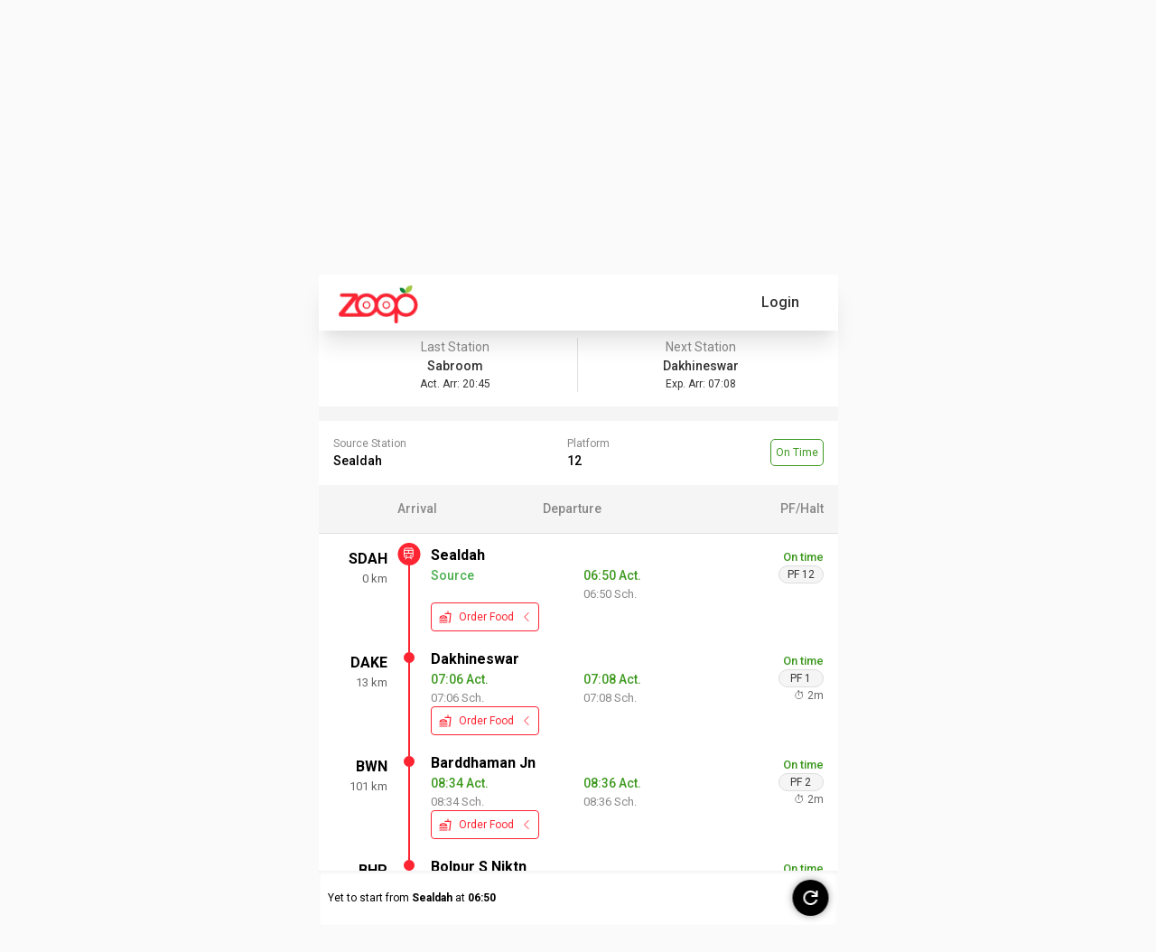

--- FILE ---
content_type: text/html; charset=utf-8
request_url: https://www.zoopindia.com/track-live-train-running-status/13173
body_size: 22874
content:
<!DOCTYPE html><html lang="en"><head><meta charSet="utf-8"/><meta name="viewport" content="width=device-width, initial-scale=1"/><link rel="preload" href="/_next/static/media/47cbc4e2adbc5db9-s.p.woff2" as="font" crossorigin="" type="font/woff2"/><link rel="preload" href="/_next/static/media/b957ea75a84b6ea7-s.p.woff2" as="font" crossorigin="" type="font/woff2"/><link rel="preload" href="/_next/static/media/eafabf029ad39a43-s.p.woff2" as="font" crossorigin="" type="font/woff2"/><link rel="preload" as="image" imageSrcSet="/assets/images/logo.webp?w=96&amp;q=75 1x, /assets/images/logo.webp?w=256&amp;q=75 2x" fetchPriority="high"/><link rel="stylesheet" href="/_next/static/css/ab8055b15a270084.css" crossorigin="anonymous" data-precedence="next"/><link rel="stylesheet" href="/_next/static/css/64c79ca3a1cfacd9.css" crossorigin="anonymous" data-precedence="next"/><link rel="stylesheet" href="/_next/static/css/5b169c431e64ddf3.css" crossorigin="anonymous" data-precedence="next"/><link rel="preload" as="script" fetchPriority="low" href="/_next/static/chunks/webpack-d2bc270355c031bc.js" crossorigin=""/><script src="/_next/static/chunks/fd9d1056-7445afdd8bc19486.js" async="" crossorigin=""></script><script src="/_next/static/chunks/2472-f4d144f324161ac7.js" async="" crossorigin=""></script><script src="/_next/static/chunks/main-app-3cc357b60f40db42.js" async="" crossorigin=""></script><script src="/_next/static/chunks/app/global-error-851c85ce200b80b9.js" async="" crossorigin=""></script><script src="/_next/static/chunks/413-97de251f48055848.js" async="" crossorigin=""></script><script src="/_next/static/chunks/8326-c12e5b929600c6d2.js" async="" crossorigin=""></script><script src="/_next/static/chunks/1095-36aa6b442d5fdc3c.js" async="" crossorigin=""></script><script src="/_next/static/chunks/2611-c236fcef4a12adec.js" async="" crossorigin=""></script><script src="/_next/static/chunks/5068-e635e348ace2e6e1.js" async="" crossorigin=""></script><script src="/_next/static/chunks/121-863d78baa95721c9.js" async="" crossorigin=""></script><script src="/_next/static/chunks/8384-9e5f9a8becf88fdf.js" async="" crossorigin=""></script><script src="/_next/static/chunks/1498-7af7ee52248ef68a.js" async="" crossorigin=""></script><script src="/_next/static/chunks/9205-0a74e689d3e6e38e.js" async="" crossorigin=""></script><script src="/_next/static/chunks/4893-ab4e7dfd75026164.js" async="" crossorigin=""></script><script src="/_next/static/chunks/4095-af8f9b60e59cae34.js" async="" crossorigin=""></script><script src="/_next/static/chunks/7031-a5639fa45e209041.js" async="" crossorigin=""></script><script src="/_next/static/chunks/app/layout-4fae6cff76434dac.js" async="" crossorigin=""></script><script src="/_next/static/chunks/app/not-found-2e44fef138940021.js" async="" crossorigin=""></script><script src="/_next/static/chunks/9895-09baa7d9e96f552b.js" async="" crossorigin=""></script><script src="/_next/static/chunks/9586-c2e641f014d8b22c.js" async="" crossorigin=""></script><script src="/_next/static/chunks/8157-a8564bd078bab224.js" async="" crossorigin=""></script><script src="/_next/static/chunks/1545-7a418c4862f4f31a.js" async="" crossorigin=""></script><script src="/_next/static/chunks/345-224285e2c9f8849b.js" async="" crossorigin=""></script><script src="/_next/static/chunks/app/track-live-train-running-status/%5Btrain%5D/page-a9c0503f33a8ea09.js" async="" crossorigin=""></script><title>13173 Train Running Status | Track Kanchanjunga Status Today &amp; History</title><meta name="description" content="Track 13173 Kanchanjunga train running status with Zoop. Spot 13173 train in real time and check the latest schedule, delay in arrival and departure time."/><meta name="keywords" content="13173 train running status,13173 railway running status,where is 13173 train,track train 13173 Kanchanjunga"/><meta name="theme-color" content="#db5945"/><meta name="robots" content="index, follow"/><link rel="canonical" href="https://www.zoopindia.com/track-live-train-running-status/13173"/><meta property="og:title" content="13173 Train Running Status | Track Kanchanjunga Status Today &amp; History"/><meta property="og:description" content="Track 13173 Kanchanjunga train running status with Zoop. Spot 13173 train in real time and check the latest schedule, delay in arrival and departure time."/><meta property="og:url" content="https://www.zoopindia.com/track-live-train-running-status/13173"/><meta property="og:site_name" content="Zoop"/><meta property="og:type" content="website"/><meta name="twitter:card" content="summary"/><meta name="twitter:title" content="13173 Train Running Status | Track Kanchanjunga Status Today &amp; History"/><meta name="twitter:description" content="Track 13173 Kanchanjunga train running status with Zoop. Spot 13173 train in real time and check the latest schedule, delay in arrival and departure time."/><link rel="icon" href="/icon.ico?4cd66a4140550e1a" type="image/x-icon" sizes="32x32"/><meta name="next-size-adjust"/><link rel="stylesheet" type="text/css" href="/css/main.min.css"/><script src="/_next/static/chunks/polyfills-c67a75d1b6f99dc8.js" crossorigin="anonymous" noModule=""></script></head><body class="__className_518cef"><div class="wrapper"><!--$--><header id="header-container"><nav class="navbar"><div class="mobile-image"><a class="websiteLogo" href="/"><img alt="ZOOPINDIA" fetchPriority="high" width="88" height="43" decoding="async" data-nimg="1" class="img-fluid top" style="color:transparent" srcSet="/assets/images/logo.webp?w=96&amp;q=75 1x, /assets/images/logo.webp?w=256&amp;q=75 2x" src="/assets/images/logo.webp?w=256&amp;q=75"/></a></div><ul class="user-detail"><li class="login-button"><div class="user">Login</div></li></ul></nav><!--$--><div class="offcanvas offcanvas-start sideNav sideNavCustom" tabindex="-1" style="visibility:hidden;display:none" id="offcanvasExample"><div class="offcanvas-header p-0"><button type="button" class="btn-close text-reset" aria-label="Close"></button></div><div class="offcanvas-body p-0"><div class="menuSection"><span class="section-heading">Profile</span><ul class="list-group"><li class="list-group-item"><a href="/profile"><svg xmlns="http://www.w3.org/2000/svg" height="16" width="16" fill="#666" viewBox="0 32 512 448"><path d="M64 32C28.7 32 0 60.7 0 96V416c0 35.3 28.7 64 64 64H448c35.3 0 64-28.7 64-64V192c0-35.3-28.7-64-64-64H80c-8.8 0-16-7.2-16-16s7.2-16 16-16H448c17.7 0 32-14.3 32-32s-14.3-32-32-32H64zM416 272a32 32 0 1 1 0 64 32 32 0 1 1 0-64z"></path></svg> <span>My Profile</span></a></li><li class="list-group-item"><a href="/order-history"><svg xmlns="http://www.w3.org/2000/svg" height="16" width="18" fill="#666" viewBox="0 0.002 576 511.998"><path d="M253.3 35.1c6.1-11.8 1.5-26.3-10.2-32.4s-26.3-1.5-32.4 10.2L117.6 192H32c-17.7 0-32 14.3-32 32s14.3 32 32 32l51.9 207.5C91 492 116.6 512 146 512h284c29.4 0 55-20 62.1-48.5L544 256c17.7 0 32-14.3 32-32s-14.3-32-32-32h-85.6L365.3 12.9c-6.1-11.7-20.6-16.3-32.4-10.2s-16.3 20.6-10.2 32.4L404.3 192H171.7l81.6-156.9zM192 304v96c0 8.8-7.2 16-16 16s-16-7.2-16-16v-96c0-8.8 7.2-16 16-16s16 7.2 16 16zm96-16c8.8 0 16 7.2 16 16v96c0 8.8-7.2 16-16 16s-16-7.2-16-16v-96c0-8.8 7.2-16 16-16zm128 16v96c0 8.8-7.2 16-16 16s-16-7.2-16-16v-96c0-8.8 7.2-16 16-16s16 7.2 16 16z"></path></svg> <span>My Orders</span></a></li></ul></div><div class="menuSection"><span class="section-heading">Other Services</span><ul class="list-group"><li class="list-group-item"><a href="/group-food-order-in-train"><svg xmlns="http://www.w3.org/2000/svg" height="16" width="20" fill="#666" viewBox="0 0 640 512"><path d="M144 0a80 80 0 1 1 0 160 80 80 0 1 1 0-160zm368 0a80 80 0 1 1 0 160 80 80 0 1 1 0-160zM0 298.7C0 239.8 47.8 192 106.7 192h42.7c15.9 0 31 3.5 44.6 9.7-1.3 7.2-1.9 14.7-1.9 22.3 0 38.2 16.8 72.5 43.3 96H21.3C9.6 320 0 310.4 0 298.7zM405.3 320h-.7c26.6-23.5 43.3-57.8 43.3-96 0-7.6-.7-15-1.9-22.3 13.6-6.3 28.7-9.7 44.6-9.7h42.7c58.9 0 106.7 47.8 106.7 106.7 0 11.8-9.6 21.3-21.3 21.3H405.3zM224 224a96 96 0 1 1 192 0 96 96 0 1 1-192 0zm-96 261.3c0-73.6 59.7-133.3 133.3-133.3h117.4c73.6 0 133.3 59.7 133.3 133.3 0 14.7-11.9 26.7-26.7 26.7H154.7c-14.7 0-26.7-11.9-26.7-26.7z"></path></svg> <span>Group Order</span></a></li></ul></div><div class="menuSection"><span class="section-heading">Help &amp; Support</span><ul class="list-group"><li class="list-group-item"><a href="/contact-us"><svg xmlns="http://www.w3.org/2000/svg" height="16" width="16" fill="#666" viewBox="0 0 512 512"><path d="M256 48C141.1 48 48 141.1 48 256v40c0 13.3-10.7 24-24 24S0 309.3 0 296v-40C0 114.6 114.6 0 256 0s256 114.6 256 256v144.1c0 48.6-39.4 88-88.1 88l-110.3-.1c-8.3 14.3-23.8 24-41.6 24h-32c-26.5 0-48-21.5-48-48s21.5-48 48-48h32c17.8 0 33.3 9.7 41.6 24l110.4.1c22.1 0 40-17.9 40-40V256c0-114.9-93.1-208-208-208zM144 208h16c17.7 0 32 14.3 32 32v112c0 17.7-14.3 32-32 32h-16c-35.3 0-64-28.7-64-64v-48c0-35.3 28.7-64 64-64zm224 0c35.3 0 64 28.7 64 64v48c0 35.3-28.7 64-64 64h-16c-17.7 0-32-14.3-32-32V240c0-17.7 14.3-32 32-32h16z"></path></svg> <span>Contact Us</span></a></li><li class="list-group-item"><a href="/feedback"><svg xmlns="http://www.w3.org/2000/svg" height="16" width="20" fill="#666" viewBox="-0.011 0 639.978 512"><path d="M208 352c114.9 0 208-78.8 208-176S322.9 0 208 0 0 78.8 0 176c0 38.6 14.7 74.3 39.6 103.4-3.5 9.4-8.7 17.7-14.2 24.7-4.8 6.2-9.7 11-13.3 14.3-1.8 1.6-3.3 2.9-4.3 3.7-.5.4-.9.7-1.1.8l-.2.2C1 327.2-1.4 334.4.8 340.9S9.1 352 16 352c21.8 0 43.8-5.6 62.1-12.5 9.2-3.5 17.8-7.4 25.3-11.4C134.1 343.3 169.8 352 208 352zm240-176c0 112.3-99.1 196.9-216.5 207 24.3 74.4 104.9 129 200.5 129 38.2 0 73.9-8.7 104.7-23.9 7.5 4 16 7.9 25.2 11.4 18.3 6.9 40.3 12.5 62.1 12.5 6.9 0 13.1-4.5 15.2-11.1 2.1-6.6-.2-13.8-5.8-17.9l-.2-.2c-.2-.2-.6-.4-1.1-.8-1-.8-2.5-2-4.3-3.7-3.6-3.3-8.5-8.1-13.3-14.3-5.5-7-10.7-15.4-14.2-24.7 24.9-29 39.6-64.7 39.6-103.4 0-92.8-84.9-168.9-192.6-175.5.4 5.1.6 10.3.6 15.5z"></path></svg> <span>Feedback</span></a></li></ul></div><div class="menuSection"><span class="section-heading">About Zoop</span><ul class="list-group"><li class="list-group-item"><a href="/about-us"><svg xmlns="http://www.w3.org/2000/svg" height="16" width="16" fill="#666" viewBox="32 0 480 512"><path d="M96 0C60.7 0 32 28.7 32 64v384c0 35.3 28.7 64 64 64h288c35.3 0 64-28.7 64-64V64c0-35.3-28.7-64-64-64H96zm112 288h64c44.2 0 80 35.8 80 80 0 8.8-7.2 16-16 16H144c-8.8 0-16-7.2-16-16 0-44.2 35.8-80 80-80zm-32-96a64 64 0 1 1 128 0 64 64 0 1 1-128 0zM512 80c0-8.8-7.2-16-16-16s-16 7.2-16 16v64c0 8.8 7.2 16 16 16s16-7.2 16-16V80zm-16 112c-8.8 0-16 7.2-16 16v64c0 8.8 7.2 16 16 16s16-7.2 16-16v-64c0-8.8-7.2-16-16-16zm16 144c0-8.8-7.2-16-16-16s-16 7.2-16 16v64c0 8.8 7.2 16 16 16s16-7.2 16-16v-64z"></path></svg> <span>About Us</span></a></li><li class="list-group-item"><a href="/faqs-on-online-food-orders-in-trains"><svg xmlns="http://www.w3.org/2000/svg" height="16" width="16" fill="#666" viewBox="0 0 512 512"><path d="M256 512a256 256 0 1 0 0-512 256 256 0 1 0 0 512zm-86.2-346.7c7.9-22.3 29.1-37.3 52.8-37.3h58.3c34.9 0 63.1 28.3 63.1 63.1 0 22.6-12.1 43.5-31.7 54.8L280 264.4c-.2 13-10.9 23.6-24 23.6-13.3 0-24-10.7-24-24v-13.5c0-8.6 4.6-16.5 12.1-20.8l44.3-25.4c4.7-2.7 7.6-7.7 7.6-13.1 0-8.4-6.8-15.1-15.1-15.1h-58.3c-3.4 0-6.4 2.1-7.5 5.3l-.4 1.2c-4.4 12.5-18.2 19-30.6 14.6s-19-18.2-14.6-30.6l.4-1.2zM224 352a32 32 0 1 1 64 0 32 32 0 1 1-64 0z"></path></svg> <span>FAQ</span></a></li><li class="list-group-item"><a href="/terms-and-conditions"><svg xmlns="http://www.w3.org/2000/svg" height="16" width="14" fill="#666" viewBox="0 0 448 512"><path d="M96 0C43 0 0 43 0 96v320c0 53 43 96 96 96h320c17.7 0 32-14.3 32-32s-14.3-32-32-32v-64c17.7 0 32-14.3 32-32V32c0-17.7-14.3-32-32-32H96zm0 384h256v64H96c-17.7 0-32-14.3-32-32s14.3-32 32-32zm32-240c0-8.8 7.2-16 16-16h192c8.8 0 16 7.2 16 16s-7.2 16-16 16H144c-8.8 0-16-7.2-16-16zm16 48h192c8.8 0 16 7.2 16 16s-7.2 16-16 16H144c-8.8 0-16-7.2-16-16s7.2-16 16-16z"></path></svg> <span>Terms &amp; Conditions</span></a></li><li class="list-group-item"><a href="/privacy-policy"><svg xmlns="http://www.w3.org/2000/svg" height="16" width="12" fill="#666" viewBox="0 0 384 512"><path d="M64 0C28.7 0 0 28.7 0 64V448c0 35.3 28.7 64 64 64H320c35.3 0 64-28.7 64-64V160H256c-17.7 0-32-14.3-32-32V0H64zM256 0V128H384L256 0zM112 256H272c8.8 0 16 7.2 16 16s-7.2 16-16 16H112c-8.8 0-16-7.2-16-16s7.2-16 16-16zm0 64H272c8.8 0 16 7.2 16 16s-7.2 16-16 16H112c-8.8 0-16-7.2-16-16s7.2-16 16-16zm0 64H272c8.8 0 16 7.2 16 16s-7.2 16-16 16H112c-8.8 0-16-7.2-16-16s7.2-16 16-16z"></path></svg> <span>Privacy Policy</span></a></li><li class="list-group-item"><a href="/cancellation-policy"><svg xmlns="http://www.w3.org/2000/svg" height="16" width="12" fill="#666" viewBox="0 0 384 512"><path d="M64 0C28.7 0 0 28.7 0 64v384c0 35.3 28.7 64 64 64h256c35.3 0 64-28.7 64-64V160H256c-17.7 0-32-14.3-32-32V0H64zm192 0v128h128L256 0zM155.7 250.2l36.3 51.9 36.3-51.9c7.6-10.9 22.6-13.5 33.4-5.9s13.5 22.6 5.9 33.4L221.3 344l46.4 66.2c7.6 10.9 5 25.8-5.9 33.4s-25.8 5-33.4-5.9L192 385.8l-36.3 51.9c-7.6 10.9-22.6 13.5-33.4 5.9s-13.5-22.6-5.9-33.4l46.3-66.2-46.4-66.2c-7.6-10.9-5-25.8 5.9-33.4s25.8-5 33.4 5.9z"></path></svg> <span>Cancellation Policy</span></a></li></ul></div><div class="menuSection"><span class="section-heading">Contact Info</span><ul class="list-group"><li class="list-group-item"><a href="tel:+91-8010802222"><svg xmlns="http://www.w3.org/2000/svg" height="16" width="16" fill="#666" viewBox="0 -0.023 512 512.023"><path d="M280 0c128.1 0 232 103.9 232 232 0 13.3-10.7 24-24 24s-24-10.7-24-24c0-101.6-82.4-184-184-184-13.3 0-24-10.7-24-24s10.7-24 24-24zm8 192a32 32 0 1 1 0 64 32 32 0 1 1 0-64zm-32-72c0-13.3 10.7-24 24-24 75.1 0 136 60.9 136 136 0 13.3-10.7 24-24 24s-24-10.7-24-24c0-48.6-39.4-88-88-88-13.3 0-24-10.7-24-24zM117.5 1.4c19.4-5.3 39.7 4.6 47.4 23.2l40 96c6.8 16.3 2.1 35.2-11.6 46.3L144 207.3c33.3 70.4 90.3 127.4 160.7 160.7l40.3-49.3c11.2-13.7 30-18.4 46.3-11.6l96 40c18.6 7.7 28.5 28 23.2 47.4l-24 88C481.8 499.9 466 512 448 512 200.6 512 0 311.4 0 64c0-18 12.1-33.8 29.5-38.6l88-24z"></path></svg> <span>+91-8010802222</span></a></li><li class="list-group-item"><a href="mailto:care@zoopindia.com"><svg xmlns="http://www.w3.org/2000/svg" height="16" width="16" fill="#666" viewBox="0 64 512 384"><path d="M48 64C21.5 64 0 85.5 0 112c0 15.1 7.1 29.3 19.2 38.4l217.6 163.2c11.4 8.5 27 8.5 38.4 0l217.6-163.2c12.1-9.1 19.2-23.3 19.2-38.4 0-26.5-21.5-48-48-48H48zM0 176v208c0 35.3 28.7 64 64 64h384c35.3 0 64-28.7 64-64V176L294.4 339.2a63.9 63.9 0 0 1-76.8 0L0 176z"></path></svg> <span>care@zoopindia.com</span></a></li><li class="list-group-item"><a href="https://wa.me/+917042062070?text=Hi" target="_blank" title="WhatsApp"><svg xmlns="http://www.w3.org/2000/svg" height="16" width="14" fill="#666" viewBox="0 32 448 448"><path d="M380.9 97.1C339 55.1 283.2 32 223.9 32c-122.4 0-222 99.6-222 222 0 39.1 10.2 77.3 29.6 111L0 480l117.7-30.9c32.4 17.7 68.9 27 106.1 27h.1c122.3 0 224.1-99.6 224.1-222 0-59.3-25.2-115-67.1-157zm-157 341.6c-33.2 0-65.7-8.9-94-25.7l-6.7-4-69.8 18.3L72 359.2l-4.4-7c-18.5-29.4-28.2-63.3-28.2-98.2 0-101.7 82.8-184.5 184.6-184.5 49.3 0 95.6 19.2 130.4 54.1 34.8 34.9 56.2 81.2 56.1 130.5 0 101.8-84.9 184.6-186.6 184.6zm101.2-138.2c-5.5-2.8-32.8-16.2-37.9-18-5.1-1.9-8.8-2.8-12.5 2.8-3.7 5.6-14.3 18-17.6 21.8-3.2 3.7-6.5 4.2-12 1.4-32.6-16.3-54-29.1-75.5-66-5.7-9.8 5.7-9.1 16.3-30.3 1.8-3.7 .9-6.9-.5-9.7-1.4-2.8-12.5-30.1-17.1-41.2-4.5-10.8-9.1-9.3-12.5-9.5-3.2-.2-6.9-.2-10.6-.2-3.7 0-9.7 1.4-14.8 6.9-5.1 5.6-19.4 19-19.4 46.3 0 27.3 19.9 53.7 22.6 57.4 2.8 3.7 39.1 59.7 94.8 83.8 35.2 15.2 49 16.5 66.6 13.9 10.7-1.6 32.8-13.4 37.4-26.4 4.6-13 4.6-24.1 3.2-26.4-1.3-2.5-5-3.9-10.5-6.6z"></path></svg> <span>+91-7042062070</span></a></li></ul></div></div></div><!--/$--></header><!--/$--><!--$?--><template id="B:0"></template><div class="loading"><span class="page-loader"> </span></div><!--/$--><!--$--><footer><section class="container-fluid bgGray content-visibility-auto"><div class="links"><div class="links-container flex-prop"><div class="link-column"><span>About Zoop</span><ul><li><a href="/about-us" target="_blank" title="About Us">About Us</a></li><li><a href="/terms-and-conditions" target="_blank" title="Terms &amp; Conditions">Terms &amp; Conditions</a></li><li><a href="/privacy-policy" target="_blank" title="Privacy Policy">Privacy Policy</a></li><li><a href="/cancellation-policy" target="_blank" title="Cancellation Policy">Cancellation Policy</a></li><li><a href="/press-releases" target="_blank" title="News Room">News Room</a></li><li><a href="/feedback" target="_blank" title="Feedback &amp; Complaints">Feedback &amp; Complaints</a></li><li><a href="/contact-us" target="_blank" title="Contact Us">Contact Us</a></li></ul></div><div class="link-column"><span>Zoop Business</span><ul><li><a href="/e-catering" target="_blank" title="IRCTC e-Catering">IRCTC e-Catering</a></li><li><a href="/register-restaurant-for-food-in-train" target="_blank" title="Vendor Registration">Vendor Registration</a></li><li><a href="https://wa.me/+917042062070?text=Hi" target="_blank" title="Need Help?">Need Help?</a></li><li><a href="/faqs-on-online-food-orders-in-trains" target="_blank" title="FAQ">FAQs</a></li><li><a href="/offers" target="_blank" title="FAQ">Latest Offers</a></li><li><a href="/sitemap" target="_blank" title="Sitemap">Sitemap</a></li><li><a href="https://www.zoopindia.com/blog/" target="_blank" title="Our Blog">Our Blog</a></li></ul></div></div><div class="links-container"><div class="link-column"><span>IRCTC Food Service</span><ul><li><a href="/" target="_blank" title="Order Food in Train">Order Food in Train</a></li><li><a href="/group-food-order-in-train" target="_blank" title="Group Food Order in Train">Group Food Order in Train</a></li><li><a href="/jain-food-in-train" target="_blank" title="Jain Food in Train">Jain Food in Train</a></li><li><a href="/order-food-in-train-on-whatsapp" target="_blank" title="IRCTC Food Order on WhatsApp">IRCTC Food Order on WhatsApp</a></li><li><a href="/railway-food-delivery" target="_blank" title="Railway Food Delivery">Non-Veg Food in Train</a></li><li><a href="/order-food-delivery-in-train" target="_blank" title="Railway Food Delivery">Order Food Delivery In Train</a></li><li><a href="/rail-khana-order" target="_blank" title="Rail Khana Order">Rail Khana Order</a></li></ul></div><div class="link-column"><span>Indian Railway Info.</span><ul><li><a href="/check-pnr-status" target="_blank" title="PNR Status Check">PNR Status Check</a></li><li><a href="/check-train-coach-position" target="_blank" title="Train Coach Position">Train Coach Position</a></li><li><a href="/check-train-time-table" target="_blank" title="IRCTC Train Schedule">IRCTC Train Schedule</a></li><li><a href="/check-platform-number-position" target="_blank" title="Platform Locator">Platform Locator</a></li><li><a href="/check-pnr-status-on-whatsapp" target="_blank" title="Check PNR Status on Whatsapp">Check PNR Status on Whatsapp</a></li><li><a href="/track-live-train-running-status" target="_blank" title="Track Train Running Status">Track Live Train Running Status</a></li></ul></div></div></div></section><section class="container-fluid sectionSpace pb-md-3 f8f9fa content-visibility-auto"><div class="container-md"><div class="row footerBottom"><div class="col-12"><ul class="list-unstyled otherLink socialMediaLink"><li><a href="https://play.google.com/store/apps/details?id=com.zoop.zoopindiaservice&amp;hl=en" target="blank" title="Playstore" class="instagram"><img alt="Zoop android app" loading="lazy" decoding="async" data-nimg="fill" style="position:absolute;height:100%;width:100%;left:0;top:0;right:0;bottom:0;color:transparent" src="https://www.zoopindia.com/assets/images/home/googlePlay.svg"/></a></li><li><a href="https://apps.apple.com/us/app/order-food-in-trains-zoop/id6445911264" target="blank" title="Applestore" class="instagram"><img alt="Zoop iOS app" loading="lazy" decoding="async" data-nimg="fill" style="position:absolute;height:100%;width:100%;left:0;top:0;right:0;bottom:0;color:transparent" src="https://www.zoopindia.com/assets/images/home/apple.svg"/></a></li><li><a href="https://wa.me/+917042062070?text=Hi" target="blank" title="WhatsApp" class="whatsapp"><img alt="Order IRCTC food through whatsapp" loading="lazy" decoding="async" data-nimg="fill" style="position:absolute;height:100%;width:100%;left:0;top:0;right:0;bottom:0;color:transparent" src="https://www.zoopindia.com/assets/images/home/whatsapp.svg"/></a></li></ul></div><div class="col-12"><p>1st Floor, B-2/11, Mohan Cooperative Industrial Estate, New Delhi South Delhi, Delhi, 110044</p></div><div class="col-12"><p>© <!-- -->2026<!-- --> <a class="zoop-color" href="/">ZOOP</a> - All rights reserved. Zoop Web Services Pvt. Ltd.</p><!--$--><div class="padding-bottom-20"></div><!--/$--></div></div></div></section></footer><!--/$--></div><script src="/_next/static/chunks/webpack-d2bc270355c031bc.js" crossorigin="" async=""></script><div hidden id="S:0"><template id="P:1"></template></div><script>(self.__next_f=self.__next_f||[]).push([0]);self.__next_f.push([2,null])</script><script>self.__next_f.push([1,"1:HL[\"/_next/static/media/47cbc4e2adbc5db9-s.p.woff2\",\"font\",{\"crossOrigin\":\"\",\"type\":\"font/woff2\"}]\n2:HL[\"/_next/static/css/ab8055b15a270084.css\",\"style\",{\"crossOrigin\":\"\"}]\n0:\"$L3\"\n"])</script><script>self.__next_f.push([1,"4:HL[\"/_next/static/media/b957ea75a84b6ea7-s.p.woff2\",\"font\",{\"crossOrigin\":\"\",\"type\":\"font/woff2\"}]\n5:HL[\"/_next/static/media/eafabf029ad39a43-s.p.woff2\",\"font\",{\"crossOrigin\":\"\",\"type\":\"font/woff2\"}]\n6:HL[\"/_next/static/css/64c79ca3a1cfacd9.css\",\"style\",{\"crossOrigin\":\"\"}]\n"])</script><script>self.__next_f.push([1,"7:I[33728,[],\"\"]\n9:I[4690,[\"6470\",\"static/chunks/app/global-error-851c85ce200b80b9.js\"],\"\"]\n"])</script><script>self.__next_f.push([1,"a:I[79010,[\"413\",\"static/chunks/413-97de251f48055848.js\",\"8326\",\"static/chunks/8326-c12e5b929600c6d2.js\",\"1095\",\"static/chunks/1095-36aa6b442d5fdc3c.js\",\"2611\",\"static/chunks/2611-c236fcef4a12adec.js\",\"5068\",\"static/chunks/5068-e635e348ace2e6e1.js\",\"121\",\"static/chunks/121-863d78baa95721c9.js\",\"8384\",\"static/chunks/8384-9e5f9a8becf88fdf.js\",\"1498\",\"static/chunks/1498-7af7ee52248ef68a.js\",\"9205\",\"static/chunks/9205-0a74e689d3e6e38e.js\",\"4893\",\"static/chunks/4893-ab4e7dfd75026164.js\",\"4095\",\"static/chunks/4095-af8f9b60e59cae34.js\",\"7031\",\"static/chunks/7031-a5639fa45e209041.js\",\"3185\",\"static/chunks/app/layout-4fae6cff76434dac.js\"],\"ReduxProvider\"]\n"])</script><script>self.__next_f.push([1,"b:I[33684,[\"413\",\"static/chunks/413-97de251f48055848.js\",\"8326\",\"static/chunks/8326-c12e5b929600c6d2.js\",\"1095\",\"static/chunks/1095-36aa6b442d5fdc3c.js\",\"2611\",\"static/chunks/2611-c236fcef4a12adec.js\",\"5068\",\"static/chunks/5068-e635e348ace2e6e1.js\",\"121\",\"static/chunks/121-863d78baa95721c9.js\",\"8384\",\"static/chunks/8384-9e5f9a8becf88fdf.js\",\"1498\",\"static/chunks/1498-7af7ee52248ef68a.js\",\"9205\",\"static/chunks/9205-0a74e689d3e6e38e.js\",\"4893\",\"static/chunks/4893-ab4e7dfd75026164.js\",\"4095\",\"static/chunks/4095-af8f9b60e59cae34.js\",\"7031\",\"static/chunks/7031-a5639fa45e209041.js\",\"3185\",\"static/chunks/app/layout-4fae6cff76434dac.js\"],\"GlobalContextProvider\"]\n"])</script><script>self.__next_f.push([1,"c:I[1740,[\"413\",\"static/chunks/413-97de251f48055848.js\",\"8326\",\"static/chunks/8326-c12e5b929600c6d2.js\",\"1095\",\"static/chunks/1095-36aa6b442d5fdc3c.js\",\"2611\",\"static/chunks/2611-c236fcef4a12adec.js\",\"5068\",\"static/chunks/5068-e635e348ace2e6e1.js\",\"121\",\"static/chunks/121-863d78baa95721c9.js\",\"8384\",\"static/chunks/8384-9e5f9a8becf88fdf.js\",\"1498\",\"static/chunks/1498-7af7ee52248ef68a.js\",\"9205\",\"static/chunks/9205-0a74e689d3e6e38e.js\",\"4893\",\"static/chunks/4893-ab4e7dfd75026164.js\",\"4095\",\"static/chunks/4095-af8f9b60e59cae34.js\",\"7031\",\"static/chunks/7031-a5639fa45e209041.js\",\"3185\",\"static/chunks/app/layout-4fae6cff76434dac.js\"],\"\"]\n"])</script><script>self.__next_f.push([1,"d:\"$Sreact.suspense\"\n"])</script><script>self.__next_f.push([1,"e:I[514,[\"413\",\"static/chunks/413-97de251f48055848.js\",\"8326\",\"static/chunks/8326-c12e5b929600c6d2.js\",\"1095\",\"static/chunks/1095-36aa6b442d5fdc3c.js\",\"2611\",\"static/chunks/2611-c236fcef4a12adec.js\",\"5068\",\"static/chunks/5068-e635e348ace2e6e1.js\",\"121\",\"static/chunks/121-863d78baa95721c9.js\",\"8384\",\"static/chunks/8384-9e5f9a8becf88fdf.js\",\"1498\",\"static/chunks/1498-7af7ee52248ef68a.js\",\"9205\",\"static/chunks/9205-0a74e689d3e6e38e.js\",\"4893\",\"static/chunks/4893-ab4e7dfd75026164.js\",\"4095\",\"static/chunks/4095-af8f9b60e59cae34.js\",\"7031\",\"static/chunks/7031-a5639fa45e209041.js\",\"3185\",\"static/chunks/app/layout-4fae6cff76434dac.js\"],\"\"]\n"])</script><script>self.__next_f.push([1,"f:I[56954,[],\"\"]\n10:I[7264,[],\"\"]\n11:I[60990,[\"8326\",\"static/chunks/8326-c12e5b929600c6d2.js\",\"9160\",\"static/chunks/app/not-found-2e44fef138940021.js\"],\"\"]\n"])</script><script>self.__next_f.push([1,"14:I[61171,[\"413\",\"static/chunks/413-97de251f48055848.js\",\"8326\",\"static/chunks/8326-c12e5b929600c6d2.js\",\"1095\",\"static/chunks/1095-36aa6b442d5fdc3c.js\",\"2611\",\"static/chunks/2611-c236fcef4a12adec.js\",\"5068\",\"static/chunks/5068-e635e348ace2e6e1.js\",\"121\",\"static/chunks/121-863d78baa95721c9.js\",\"8384\",\"static/chunks/8384-9e5f9a8becf88fdf.js\",\"1498\",\"static/chunks/1498-7af7ee52248ef68a.js\",\"9205\",\"static/chunks/9205-0a74e689d3e6e38e.js\",\"4893\",\"static/chunks/4893-ab4e7dfd75026164.js\",\"4095\",\"static/chunks/4095-af8f9b60e59cae34.js\",\"7031\",\"static/chunks/7031-a5639fa45e209041.js\",\"3185\",\"static/chunks/app/layout-4fae6cff76434dac.js\"],\"\"]\n"])</script><script>self.__next_f.push([1,"15:I[73994,[\"8326\",\"static/chunks/8326-c12e5b929600c6d2.js\",\"1095\",\"static/chunks/1095-36aa6b442d5fdc3c.js\",\"2611\",\"static/chunks/2611-c236fcef4a12adec.js\",\"9895\",\"static/chunks/9895-09baa7d9e96f552b.js\",\"5068\",\"static/chunks/5068-e635e348ace2e6e1.js\",\"121\",\"static/chunks/121-863d78baa95721c9.js\",\"9586\",\"static/chunks/9586-c2e641f014d8b22c.js\",\"8157\",\"static/chunks/8157-a8564bd078bab224.js\",\"1545\",\"static/chunks/1545-7a418c4862f4f31a.js\",\"7031\",\"static/chunks/7031-a5639fa45e209041.js\",\"345\",\"static/chunks/345-224285e2c9f8849b.js\",\"5950\",\"static/chunks/app/track-live-train-running-status/%5Btrain%5D/page-a9c0503f33a8ea09.js\"],\"\"]\n"])</script><script>self.__next_f.push([1,"3:[[[\"$\",\"link\",\"0\",{\"rel\":\"stylesheet\",\"href\":\"/_next/static/css/ab8055b15a270084.css\",\"precedence\":\"next\",\"crossOrigin\":\"anonymous\"}]],[\"$\",\"$L7\",null,{\"buildId\":\"38V_blgPWDkWjbrOrNunh\",\"assetPrefix\":\"\",\"initialCanonicalUrl\":\"/track-live-train-running-status/13173\",\"initialTree\":[\"\",{\"children\":[\"track-live-train-running-status\",{\"children\":[[\"train\",\"13173\",\"d\"],{\"children\":[\"__PAGE__\",{}]}]}]},\"$undefined\",\"$undefined\",true],\"initialHead\":[false,\"$L8\"],\"globalErrorComponent\":\"$9\",\"children\":[null,[\"$\",\"html\",null,{\"lang\":\"en\",\"children\":[[\"$\",\"head\",null,{\"children\":[\"$\",\"link\",null,{\"rel\":\"stylesheet\",\"type\":\"text/css\",\"href\":\"/css/main.min.css\"}]}],[\"$\",\"body\",null,{\"className\":\"__className_518cef\",\"children\":[\"$\",\"div\",null,{\"className\":\"wrapper\",\"children\":[[\"$\",\"$La\",null,{\"children\":[\"$\",\"$Lb\",null,{\"children\":[\"$\",\"$Lc\",null,{\"children\":[[\"$\",\"$d\",null,{\"fallback\":null,\"children\":[\"$\",\"$Le\",null,{}]}],[\"$\",\"$Lf\",null,{\"parallelRouterKey\":\"children\",\"segmentPath\":[\"children\"],\"loading\":\"$undefined\",\"loadingStyles\":\"$undefined\",\"hasLoading\":false,\"error\":\"$undefined\",\"errorStyles\":\"$undefined\",\"template\":[\"$\",\"$L10\",null,{}],\"templateStyles\":\"$undefined\",\"notFound\":[\"$\",\"main\",null,{\"children\":[\"$\",\"$L11\",null,{}]}],\"notFoundStyles\":[],\"childProp\":{\"current\":[\"$\",\"$Lf\",null,{\"parallelRouterKey\":\"children\",\"segmentPath\":[\"children\",\"track-live-train-running-status\",\"children\"],\"loading\":[\"$\",\"div\",null,{\"className\":\"loading\",\"children\":[\"$\",\"span\",null,{\"className\":\"page-loader\",\"children\":\" \"}]}],\"loadingStyles\":[[\"$\",\"link\",\"0\",{\"rel\":\"stylesheet\",\"href\":\"/_next/static/css/5b169c431e64ddf3.css\",\"precedence\":\"next\",\"crossOrigin\":\"anonymous\"}]],\"hasLoading\":true,\"error\":\"$undefined\",\"errorStyles\":\"$undefined\",\"template\":[\"$\",\"$L10\",null,{}],\"templateStyles\":\"$undefined\",\"notFound\":\"$undefined\",\"notFoundStyles\":\"$undefined\",\"childProp\":{\"current\":[\"$\",\"$Lf\",null,{\"parallelRouterKey\":\"children\",\"segmentPath\":[\"children\",\"track-live-train-running-status\",\"children\",[\"train\",\"13173\",\"d\"],\"children\"],\"loading\":\"$undefined\",\"loadingStyles\":\"$undefined\",\"hasLoading\":false,\"error\":\"$undefined\",\"errorStyles\":\"$undefined\",\"template\":[\"$\",\"$L10\",null,{}],\"templateStyles\":\"$undefined\",\"notFound\":\"$undefined\",\"notFoundStyles\":\"$undefined\",\"childProp\":{\"current\":[\"$L12\",\"$L13\",null],\"segment\":\"__PAGE__\"},\"styles\":[[\"$\",\"link\",\"0\",{\"rel\":\"stylesheet\",\"href\":\"/_next/static/css/64c79ca3a1cfacd9.css\",\"precedence\":\"next\",\"crossOrigin\":\"anonymous\"}]]}],\"segment\":[\"train\",\"13173\",\"d\"]},\"styles\":[]}],\"segment\":\"track-live-train-running-status\"},\"styles\":[]}],[\"$\",\"$d\",null,{\"fallback\":null,\"children\":[\"$\",\"$L14\",null,{}]}]]}]}]}],[\"$\",\"$L15\",null,{\"defer\":true,\"strategy\":\"lazyOnload\",\"src\":\"https://cdn.jsdelivr.net/npm/bootstrap@5.3.1/dist/js/bootstrap.min.js\",\"crossOrigin\":\"anonymous\"}],[\"$\",\"$L15\",null,{\"type\":\"module\",\"strategy\":\"lazyOnload\",\"src\":\"https://unpkg.com/ionicons@7.1.0/dist/ionicons/ionicons.esm.js\",\"crossOrigin\":\"anonymous\"}],[\"$\",\"$L15\",null,{\"defer\":true,\"noModule\":true,\"strategy\":\"lazyOnload\",\"src\":\"https://unpkg.com/ionicons@7.1.0/dist/ionicons/ionicons.js\",\"crossOrigin\":\"anonymous\"}],[\"$\",\"$L15\",null,{\"type\":\"module\",\"crossOrigin\":\"anonymous\",\"strategy\":\"lazyOnload\",\"dangerouslySetInnerHTML\":{\"__html\":\"\\n                (function(w,d,s,l,i){w[l]=w[l]||[];w[l].push({'gtm.start':\\n                new Date().getTime(),event:'gtm.js'});var f=d.getElementsByTagName(s)[0],\\n                j=d.createElement(s),dl=l!='dataLayer'?'\u0026l='+l:'';j.async=true;j.src=\\n                'https://www.googletagmanager.com/gtm.js?id='+i+dl;f.parentNode.insertBefore(j,f);\\n                })(window,document,'script','dataLayer','GTM-5Q9Q2LM');\\n              \"}}]]}]}]]}],null]}]]\n"])</script><script>self.__next_f.push([1,"8:[[\"$\",\"meta\",\"0\",{\"charSet\":\"utf-8\"}],[\"$\",\"title\",\"1\",{\"children\":\"13173 Train Running Status | Track Kanchanjunga Status Today \u0026 History\"}],[\"$\",\"meta\",\"2\",{\"name\":\"description\",\"content\":\"Track 13173 Kanchanjunga train running status with Zoop. Spot 13173 train in real time and check the latest schedule, delay in arrival and departure time.\"}],[\"$\",\"meta\",\"3\",{\"name\":\"keywords\",\"content\":\"13173 train running status,13173 railway running status,where is 13173 train,track train 13173 Kanchanjunga\"}],[\"$\",\"meta\",\"4\",{\"name\":\"theme-color\",\"content\":\"#db5945\"}],[\"$\",\"meta\",\"5\",{\"name\":\"viewport\",\"content\":\"width=device-width, initial-scale=1\"}],[\"$\",\"meta\",\"6\",{\"name\":\"robots\",\"content\":\"index, follow\"}],[\"$\",\"link\",\"7\",{\"rel\":\"canonical\",\"href\":\"https://www.zoopindia.com/track-live-train-running-status/13173\"}],[\"$\",\"meta\",\"8\",{\"property\":\"og:title\",\"content\":\"13173 Train Running Status | Track Kanchanjunga Status Today \u0026 History\"}],[\"$\",\"meta\",\"9\",{\"property\":\"og:description\",\"content\":\"Track 13173 Kanchanjunga train running status with Zoop. Spot 13173 train in real time and check the latest schedule, delay in arrival and departure time.\"}],[\"$\",\"meta\",\"10\",{\"property\":\"og:url\",\"content\":\"https://www.zoopindia.com/track-live-train-running-status/13173\"}],[\"$\",\"meta\",\"11\",{\"property\":\"og:site_name\",\"content\":\"Zoop\"}],[\"$\",\"meta\",\"12\",{\"property\":\"og:type\",\"content\":\"website\"}],[\"$\",\"meta\",\"13\",{\"name\":\"twitter:card\",\"content\":\"summary\"}],[\"$\",\"meta\",\"14\",{\"name\":\"twitter:title\",\"content\":\"13173 Train Running Status | Track Kanchanjunga Status Today \u0026 History\"}],[\"$\",\"meta\",\"15\",{\"name\":\"twitter:description\",\"content\":\"Track 13173 Kanchanjunga train running status with Zoop. Spot 13173 train in real time and check the latest schedule, delay in arrival and departure time.\"}],[\"$\",\"link\",\"16\",{\"rel\":\"icon\",\"href\":\"/icon.ico?4cd66a4140550e1a\",\"type\":\"image/x-icon\",\"sizes\":\"32x32\"}],[\"$\",\"meta\",\"17\",{\"name\":\"next-size-adjust\"}]]\n"])</script><script>self.__next_f.push([1,"12:null\n"])</script><script>self.__next_f.push([1,"16:I[47944,[\"8326\",\"static/chunks/8326-c12e5b929600c6d2.js\",\"1095\",\"static/chunks/1095-36aa6b442d5fdc3c.js\",\"2611\",\"static/chunks/2611-c236fcef4a12adec.js\",\"9895\",\"static/chunks/9895-09baa7d9e96f552b.js\",\"5068\",\"static/chunks/5068-e635e348ace2e6e1.js\",\"121\",\"static/chunks/121-863d78baa95721c9.js\",\"9586\",\"static/chunks/9586-c2e641f014d8b22c.js\",\"8157\",\"static/chunks/8157-a8564bd078bab224.js\",\"1545\",\"static/chunks/1545-7a418c4862f4f31a.js\",\"7031\",\"static/chunks/7031-a5639fa45e209041.js\",\"345\",\"static/chunks/345-224285e2c9f8849b.js\",\"5950\",\"static/chunks/app/track-live-train-running-status/%5Btrain%5D/page-a9c0503f33a8ea09.js\"],\"\"]\n"])</script><script>self.__next_f.push([1,"17:T520,"])</script><script>self.__next_f.push([1,"{\"@context\":\"https://schema.org\",\"@type\":\"FAQPage\",\"mainEntity\":[{\"@type\":\"Question\",\"name\":\"How can I Check 13173 undefined Train Running Status?How to order food on trains online?\",\"acceptedAnswer\":{\"@type\":\"Answer\",\"text\":\"Type train number 13173 or train name undefined in the\\n          search box of the Zoop Live train running status page to know current\\n          running status for today of undefined 13173.\"}},{\"@type\":\"Question\",\"name\":\"How to check if the train 13173 undefined is rescheduled?\",\"acceptedAnswer\":{\"@type\":\"Answer\",\"text\":\"To check if train 13173 undefined has been rescheduled,\\n          type train number 13173 in the search box of Zoop app/website\\n          and instantly get details.\"}},{\"@type\":\"Question\",\"name\":\"How do I check the ETA of 13173 undefined train?\",\"acceptedAnswer\":{\"@type\":\"Answer\",\"text\":\"To know the estimated time of arrival (ETA) of train 13173{\\\" \\\"}\\n          undefined, simply access the \u0026#39;Running Status\u0026#39; feature on\\n          the Zoop app or website. Input either the five-digit train number{\\\" \\\"}\\n          13173 or name undefined for instant information.\"}},{\"@type\":\"Question\",\"name\":\"Where is my train 13173 undefined?\",\"acceptedAnswer\":{\"@type\":\"Answer\",\"text\":\"13173 undefined has Arrived at Sealdah at 01 Jan 2026 (Delay: 0 mins)\"}}]}"])</script><script>self.__next_f.push([1,"18:T470,"])</script><script>self.__next_f.push([1,"{\"@context\":\"https://schema.org\",\"@type\":\"SearchResultsPage\",\"name\":\"Train Running Status | IRCTC Live Train Status | Spot Your Train\",\"url\":\"https://www.zoopindia.com/track-live-train-running-status\",\"description\":\"Check IRCTC Live train running status by train name or number with Zoop. Spot your train in real time and find the latest schedule, delay in arrival and departure time.\",\"breadcrumb\":{\"@type\":\"BreadcrumbList\",\"itemListElement\":[{\"@type\":\"ListItem\",\"position\":1,\"name\":\"Home\",\"item\":\"https://www.zoopindia.com/\"},{\"@type\":\"ListItem\",\"position\":2,\"name\":\"Train Running Status\",\"item\":\"https://www.zoopindia.com/track-live-train-running-status\"}]},\"publisher\":{\"@type\":\"Organization\",\"name\":\"Zoop\",\"url\":\"https://www.zoopindia.com\",\"logo\":{\"@type\":\"ImageObject\",\"url\":\"https://www.zoopindia.com/assets/images/logo.webp?w=96\u0026q=75\"}},\"mainEntity\":{\"@type\":\"SoftwareApplication\",\"name\":\"Train Running Status Checker\",\"applicationCategory\":\"TravelApplication\"},\"potentialAction\":{\"@type\":\"SearchAction\",\"target\":\"https://www.zoopindia.com/track-live-train-running-status?train=13173\",\"query-input\":\"required name=trainNumber\"}}"])</script><script>self.__next_f.push([1,"13:[[\"$\",\"main\",null,{\"children\":[\"$\",\"$L16\",null,{\"data\":{\"data\":{\"confidence\":0,\"distanceFromCurrentStation\":0,\"latitude\":22.56749,\"longitude\":88.3713,\"trainCode\":\"13173\",\"trainDataFound\":\"newTrainDataFound\",\"startDate\":\"01 Jan 2026\",\"startDayDiff\":\"-1\",\"departed\":false,\"curStn\":\"SDAH\",\"curStnName\":\"Sealdah\",\"terminated\":false,\"idMsg\":\"0\",\"cncldFrmStn\":\"\",\"cncldToStn\":\"\",\"totalJourney\":\"1665\",\"lastUpdated\":\"31 Dec 2026 00:05\",\"lastFetched\":1767214588853,\"stations\":[{\"latitude\":22.56749,\"longitude\":88.3713,\"stnCode\":\"SDAH\",\"stnName\":\"Sealdah\",\"actArr\":\"\",\"actDep\":\"06:50\",\"dayCnt\":1,\"schArrTime\":\"\",\"schDepTime\":\"06:50\",\"schDayCnt\":1,\"delayArr\":0,\"delayDep\":0,\"arr\":true,\"dep\":false,\"distance\":0,\"journeyDate\":\"01 Jan 2026\",\"actArrDate\":\"01 Jan 2026\",\"actDepDate\":\"01 Jan 2026\",\"stoppingStn\":true,\"dvrtdStn\":false,\"travelled\":false,\"updWaitngArr\":false,\"updWaitngDep\":false,\"pfNo\":12,\"platformArray\":[\"12\"],\"isFoodBookingAvailable\":true,\"isWifiAvailable\":true},{\"latitude\":22.65374,\"longitude\":88.36339,\"stnCode\":\"DAKE\",\"stnName\":\"Dakhineswar\",\"actArr\":\"07:06\",\"actDep\":\"07:08\",\"dayCnt\":1,\"schArrTime\":\"07:06\",\"schDepTime\":\"07:08\",\"schDayCnt\":1,\"delayArr\":0,\"delayDep\":0,\"arr\":false,\"dep\":false,\"distance\":13,\"journeyDate\":\"01 Jan 2026\",\"actArrDate\":\"01 Jan 2026\",\"actDepDate\":\"01 Jan 2026\",\"haltMins\":2,\"stoppingStn\":true,\"dvrtdStn\":false,\"travelled\":false,\"updWaitngArr\":false,\"updWaitngDep\":false,\"pfNo\":1,\"platformArray\":[\"1\"],\"isFoodBookingAvailable\":true,\"isWifiAvailable\":true},{\"latitude\":23.25,\"longitude\":87.8697,\"stnCode\":\"BWN\",\"stnName\":\"Barddhaman Jn\",\"actArr\":\"08:34\",\"actDep\":\"08:36\",\"dayCnt\":1,\"schArrTime\":\"08:34\",\"schDepTime\":\"08:36\",\"schDayCnt\":1,\"delayArr\":0,\"delayDep\":0,\"arr\":false,\"dep\":false,\"distance\":101,\"journeyDate\":\"01 Jan 2026\",\"actArrDate\":\"01 Jan 2026\",\"actDepDate\":\"01 Jan 2026\",\"haltMins\":2,\"stoppingStn\":true,\"dvrtdStn\":false,\"travelled\":false,\"updWaitngArr\":false,\"updWaitngDep\":false,\"pfNo\":2,\"platformArray\":[\"2\"],\"isFoodBookingAvailable\":true,\"isWifiAvailable\":true},{\"latitude\":23.65879,\"longitude\":87.69858,\"stnCode\":\"BHP\",\"stnName\":\"Bolpur S Niktn\",\"actArr\":\"09:23\",\"actDep\":\"09:28\",\"dayCnt\":1,\"schArrTime\":\"09:23\",\"schDepTime\":\"09:28\",\"schDayCnt\":1,\"delayArr\":0,\"delayDep\":0,\"arr\":false,\"dep\":false,\"distance\":153,\"journeyDate\":\"01 Jan 2026\",\"actArrDate\":\"01 Jan 2026\",\"actDepDate\":\"01 Jan 2026\",\"haltMins\":5,\"stoppingStn\":true,\"dvrtdStn\":false,\"travelled\":false,\"updWaitngArr\":false,\"updWaitngDep\":false,\"pfNo\":1,\"platformArray\":[\"1\"],\"isFoodBookingAvailable\":true,\"isWifiAvailable\":true},{\"latitude\":23.83259,\"longitude\":87.69308,\"stnCode\":\"AMP\",\"stnName\":\"Ahmadpur Jn\",\"actArr\":\"09:46\",\"actDep\":\"09:48\",\"dayCnt\":1,\"schArrTime\":\"09:46\",\"schDepTime\":\"09:48\",\"schDayCnt\":1,\"delayArr\":0,\"delayDep\":0,\"arr\":false,\"dep\":false,\"distance\":172,\"journeyDate\":\"01 Jan 2026\",\"actArrDate\":\"01 Jan 2026\",\"actDepDate\":\"01 Jan 2026\",\"haltMins\":2,\"stoppingStn\":true,\"dvrtdStn\":false,\"travelled\":false,\"updWaitngArr\":false,\"updWaitngDep\":false,\"pfNo\":1,\"platformArray\":[\"1\"],\"isFoodBookingAvailable\":true,\"isWifiAvailable\":true},{\"latitude\":23.95015,\"longitude\":87.68118,\"stnCode\":\"SNT\",\"stnName\":\"Sainthia\",\"actArr\":\"10:00\",\"actDep\":\"10:02\",\"dayCnt\":1,\"schArrTime\":\"10:00\",\"schDepTime\":\"10:02\",\"schDayCnt\":1,\"delayArr\":0,\"delayDep\":0,\"arr\":false,\"dep\":false,\"distance\":186,\"journeyDate\":\"01 Jan 2026\",\"actArrDate\":\"01 Jan 2026\",\"actDepDate\":\"01 Jan 2026\",\"haltMins\":2,\"stoppingStn\":true,\"dvrtdStn\":false,\"travelled\":false,\"updWaitngArr\":false,\"updWaitngDep\":false,\"pfNo\":3,\"platformArray\":[\"3\"],\"isFoodBookingAvailable\":true,\"isWifiAvailable\":true},{\"latitude\":24.17931,\"longitude\":87.78202,\"stnCode\":\"RPH\",\"stnName\":\"Rampur Hat\",\"actArr\":\"10:25\",\"actDep\":\"10:27\",\"dayCnt\":1,\"schArrTime\":\"10:25\",\"schDepTime\":\"10:27\",\"schDayCnt\":1,\"delayArr\":0,\"delayDep\":0,\"arr\":false,\"dep\":false,\"distance\":213,\"journeyDate\":\"01 Jan 2026\",\"actArrDate\":\"01 Jan 2026\",\"actDepDate\":\"01 Jan 2026\",\"haltMins\":2,\"stoppingStn\":true,\"dvrtdStn\":false,\"travelled\":false,\"updWaitngArr\":false,\"updWaitngDep\":false,\"pfNo\":2,\"platformArray\":[\"2\"],\"isFoodBookingAvailable\":true,\"isWifiAvailable\":true},{\"latitude\":24.44087,\"longitude\":87.85881,\"stnCode\":\"MRR\",\"stnName\":\"Murarai\",\"actArr\":\"10:52\",\"actDep\":\"10:54\",\"dayCnt\":1,\"schArrTime\":\"10:52\",\"schDepTime\":\"10:54\",\"schDayCnt\":1,\"delayArr\":0,\"delayDep\":0,\"arr\":false,\"dep\":false,\"distance\":244,\"journeyDate\":\"01 Jan 2026\",\"actArrDate\":\"01 Jan 2026\",\"actDepDate\":\"01 Jan 2026\",\"haltMins\":2,\"stoppingStn\":true,\"dvrtdStn\":false,\"travelled\":false,\"updWaitngArr\":false,\"updWaitngDep\":false,\"pfNo\":2,\"platformArray\":[\"2\"],\"isFoodBookingAvailable\":true,\"isWifiAvailable\":true},{\"latitude\":24.63786,\"longitude\":87.85574,\"stnCode\":\"PKR\",\"stnName\":\"Pakur\",\"actArr\":\"11:15\",\"actDep\":\"11:17\",\"dayCnt\":1,\"schArrTime\":\"11:15\",\"schDepTime\":\"11:17\",\"schDayCnt\":1,\"delayArr\":0,\"delayDep\":0,\"arr\":false,\"dep\":false,\"distance\":267,\"journeyDate\":\"01 Jan 2026\",\"actArrDate\":\"01 Jan 2026\",\"actDepDate\":\"01 Jan 2026\",\"haltMins\":2,\"stoppingStn\":true,\"dvrtdStn\":false,\"travelled\":false,\"updWaitngArr\":false,\"updWaitngDep\":false,\"pfNo\":1,\"platformArray\":[\"1\"],\"isFoodBookingAvailable\":true,\"isWifiAvailable\":true},{\"latitude\":24.794748249937637,\"longitude\":87.91563045981182,\"stnCode\":\"NFK\",\"stnName\":\"New Farakka Jn\",\"actArr\":\"12:40\",\"actDep\":\"12:42\",\"dayCnt\":1,\"schArrTime\":\"12:40\",\"schDepTime\":\"12:42\",\"schDayCnt\":1,\"delayArr\":0,\"delayDep\":0,\"arr\":false,\"dep\":false,\"distance\":300,\"journeyDate\":\"01 Jan 2026\",\"actArrDate\":\"01 Jan 2026\",\"actDepDate\":\"01 Jan 2026\",\"haltMins\":2,\"stoppingStn\":true,\"dvrtdStn\":false,\"travelled\":false,\"updWaitngArr\":false,\"updWaitngDep\":false,\"pfNo\":3,\"platformArray\":[\"3\"],\"isFoodBookingAvailable\":true,\"isWifiAvailable\":true},{\"latitude\":25.01622,\"longitude\":88.130336,\"stnCode\":\"MLDT\",\"stnName\":\"Malda Town\",\"actArr\":\"13:30\",\"actDep\":\"13:40\",\"dayCnt\":1,\"schArrTime\":\"13:30\",\"schDepTime\":\"13:40\",\"schDayCnt\":1,\"delayArr\":0,\"delayDep\":0,\"arr\":false,\"dep\":false,\"distance\":335,\"journeyDate\":\"01 Jan 2026\",\"actArrDate\":\"01 Jan 2026\",\"actDepDate\":\"01 Jan 2026\",\"haltMins\":10,\"stoppingStn\":true,\"dvrtdStn\":false,\"travelled\":false,\"updWaitngArr\":false,\"updWaitngDep\":false,\"pfNo\":4,\"platformArray\":[\"4\"],\"isFoodBookingAvailable\":true,\"isWifiAvailable\":true},{\"latitude\":25.27645,\"longitude\":88.00981,\"stnCode\":\"SM\",\"stnName\":\"Samsi\",\"actArr\":\"14:13\",\"actDep\":\"14:15\",\"dayCnt\":1,\"schArrTime\":\"14:13\",\"schDepTime\":\"14:15\",\"schDayCnt\":1,\"delayArr\":0,\"delayDep\":0,\"arr\":false,\"dep\":false,\"distance\":369,\"journeyDate\":\"01 Jan 2026\",\"actArrDate\":\"01 Jan 2026\",\"actDepDate\":\"01 Jan 2026\",\"haltMins\":2,\"stoppingStn\":true,\"dvrtdStn\":false,\"travelled\":false,\"updWaitngArr\":false,\"updWaitngDep\":false,\"pfNo\":2,\"platformArray\":[\"2\"],\"isFoodBookingAvailable\":true,\"isWifiAvailable\":true},{\"latitude\":25.5557,\"longitude\":87.8526,\"stnCode\":\"AZR\",\"stnName\":\"Azamnagar Road\",\"actArr\":\"14:48\",\"actDep\":\"14:50\",\"dayCnt\":1,\"schArrTime\":\"14:48\",\"schDepTime\":\"14:50\",\"schDayCnt\":1,\"delayArr\":0,\"delayDep\":0,\"arr\":false,\"dep\":false,\"distance\":410,\"journeyDate\":\"01 Jan 2026\",\"actArrDate\":\"01 Jan 2026\",\"actDepDate\":\"01 Jan 2026\",\"haltMins\":2,\"stoppingStn\":true,\"dvrtdStn\":false,\"travelled\":false,\"updWaitngArr\":false,\"updWaitngDep\":false,\"pfNo\":1,\"platformArray\":[\"1\"],\"isFoodBookingAvailable\":true,\"isWifiAvailable\":true},{\"latitude\":25.6508,\"longitude\":87.9227,\"stnCode\":\"BOE\",\"stnName\":\"Barsoi Jn\",\"actArr\":\"15:08\",\"actDep\":\"15:10\",\"dayCnt\":1,\"schArrTime\":\"15:08\",\"schDepTime\":\"15:10\",\"schDayCnt\":1,\"delayArr\":0,\"delayDep\":0,\"arr\":false,\"dep\":false,\"distance\":423,\"journeyDate\":\"01 Jan 2026\",\"actArrDate\":\"01 Jan 2026\",\"actDepDate\":\"01 Jan 2026\",\"haltMins\":2,\"stoppingStn\":true,\"dvrtdStn\":false,\"travelled\":false,\"updWaitngArr\":false,\"updWaitngDep\":false,\"pfNo\":2,\"platformArray\":[\"2\"],\"isFoodBookingAvailable\":true,\"isWifiAvailable\":true},{\"latitude\":25.8735,\"longitude\":87.839,\"stnCode\":\"DLK\",\"stnName\":\"Dalkolha\",\"actArr\":\"15:30\",\"actDep\":\"15:32\",\"dayCnt\":1,\"schArrTime\":\"15:30\",\"schDepTime\":\"15:32\",\"schDayCnt\":1,\"delayArr\":0,\"delayDep\":0,\"arr\":false,\"dep\":false,\"distance\":452,\"journeyDate\":\"01 Jan 2026\",\"actArrDate\":\"01 Jan 2026\",\"actDepDate\":\"01 Jan 2026\",\"haltMins\":2,\"stoppingStn\":true,\"dvrtdStn\":false,\"travelled\":false,\"updWaitngArr\":false,\"updWaitngDep\":false,\"pfNo\":1,\"platformArray\":[\"1\"],\"isFoodBookingAvailable\":true,\"isWifiAvailable\":true},{\"latitude\":26.09816,\"longitude\":87.95009,\"stnCode\":\"KNE\",\"stnName\":\"Kishanganj\",\"actArr\":\"16:08\",\"actDep\":\"16:10\",\"dayCnt\":1,\"schArrTime\":\"16:08\",\"schDepTime\":\"16:10\",\"schDayCnt\":1,\"delayArr\":0,\"delayDep\":0,\"arr\":false,\"dep\":false,\"distance\":480,\"journeyDate\":\"01 Jan 2026\",\"actArrDate\":\"01 Jan 2026\",\"actDepDate\":\"01 Jan 2026\",\"haltMins\":2,\"stoppingStn\":true,\"dvrtdStn\":false,\"travelled\":false,\"updWaitngArr\":false,\"updWaitngDep\":false,\"pfNo\":1,\"platformArray\":[\"1\"],\"isFoodBookingAvailable\":true,\"isWifiAvailable\":true},{\"latitude\":26.2694,\"longitude\":88.1854,\"stnCode\":\"AUB\",\"stnName\":\"Aluabari Road\",\"actArr\":\"16:33\",\"actDep\":\"16:35\",\"dayCnt\":1,\"schArrTime\":\"16:33\",\"schDepTime\":\"16:35\",\"schDayCnt\":1,\"delayArr\":0,\"delayDep\":0,\"arr\":false,\"dep\":false,\"distance\":511,\"journeyDate\":\"01 Jan 2026\",\"actArrDate\":\"01 Jan 2026\",\"actDepDate\":\"01 Jan 2026\",\"haltMins\":2,\"stoppingStn\":true,\"dvrtdStn\":false,\"travelled\":false,\"updWaitngArr\":false,\"updWaitngDep\":false,\"pfNo\":1,\"platformArray\":[\"1\"],\"isFoodBookingAvailable\":true,\"isWifiAvailable\":true},{\"latitude\":26.68269,\"longitude\":88.4434,\"stnCode\":\"NJP\",\"stnName\":\"New Jalpaiguri\",\"actArr\":\"17:55\",\"actDep\":\"18:05\",\"dayCnt\":1,\"schArrTime\":\"17:55\",\"schDepTime\":\"18:05\",\"schDayCnt\":1,\"delayArr\":0,\"delayDep\":0,\"arr\":false,\"dep\":false,\"distance\":567,\"journeyDate\":\"01 Jan 2026\",\"actArrDate\":\"01 Jan 2026\",\"actDepDate\":\"01 Jan 2026\",\"haltMins\":10,\"stoppingStn\":true,\"dvrtdStn\":false,\"travelled\":false,\"updWaitngArr\":false,\"updWaitngDep\":false,\"pfNo\":1,\"platformArray\":[\"1\"],\"isFoodBookingAvailable\":true,\"isWifiAvailable\":true},{\"latitude\":26.55934,\"longitude\":88.70938,\"stnCode\":\"JPE\",\"stnName\":\"Jalpaiguri Road\",\"actArr\":\"18:38\",\"actDep\":\"18:40\",\"dayCnt\":1,\"schArrTime\":\"18:38\",\"schDepTime\":\"18:40\",\"schDayCnt\":1,\"delayArr\":0,\"delayDep\":0,\"arr\":false,\"dep\":false,\"distance\":601,\"journeyDate\":\"01 Jan 2026\",\"actArrDate\":\"01 Jan 2026\",\"actDepDate\":\"01 Jan 2026\",\"haltMins\":2,\"stoppingStn\":true,\"dvrtdStn\":false,\"travelled\":false,\"updWaitngArr\":false,\"updWaitngDep\":false,\"pfNo\":2,\"platformArray\":[\"2\"],\"isFoodBookingAvailable\":true,\"isWifiAvailable\":true},{\"latitude\":26.57858,\"longitude\":88.82295,\"stnCode\":\"NMX\",\"stnName\":\"New Maynaguri\",\"actArr\":\"18:53\",\"actDep\":\"18:55\",\"dayCnt\":1,\"schArrTime\":\"18:53\",\"schDepTime\":\"18:55\",\"schDayCnt\":1,\"delayArr\":0,\"delayDep\":0,\"arr\":false,\"dep\":false,\"distance\":612,\"journeyDate\":\"01 Jan 2026\",\"actArrDate\":\"01 Jan 2026\",\"actDepDate\":\"01 Jan 2026\",\"haltMins\":2,\"stoppingStn\":true,\"dvrtdStn\":false,\"travelled\":false,\"updWaitngArr\":false,\"updWaitngDep\":false,\"pfNo\":2,\"platformArray\":[\"2\"],\"isFoodBookingAvailable\":true,\"isWifiAvailable\":true},{\"latitude\":26.5738,\"longitude\":88.9947,\"stnCode\":\"DQG\",\"stnName\":\"Dhupguri\",\"actArr\":\"19:13\",\"actDep\":\"19:15\",\"dayCnt\":1,\"schArrTime\":\"19:13\",\"schDepTime\":\"19:15\",\"schDayCnt\":1,\"delayArr\":0,\"delayDep\":0,\"arr\":false,\"dep\":false,\"distance\":633,\"journeyDate\":\"01 Jan 2026\",\"actArrDate\":\"01 Jan 2026\",\"actDepDate\":\"01 Jan 2026\",\"haltMins\":2,\"stoppingStn\":true,\"dvrtdStn\":false,\"travelled\":false,\"updWaitngArr\":false,\"updWaitngDep\":false,\"pfNo\":1,\"platformArray\":[\"1\"],\"isFoodBookingAvailable\":true,\"isWifiAvailable\":true},{\"latitude\":26.5385,\"longitude\":89.1925,\"stnCode\":\"FLK\",\"stnName\":\"Falakata\",\"actArr\":\"19:35\",\"actDep\":\"19:37\",\"dayCnt\":1,\"schArrTime\":\"19:35\",\"schDepTime\":\"19:37\",\"schDayCnt\":1,\"delayArr\":0,\"delayDep\":0,\"arr\":false,\"dep\":false,\"distance\":655,\"journeyDate\":\"01 Jan 2026\",\"actArrDate\":\"01 Jan 2026\",\"actDepDate\":\"01 Jan 2026\",\"haltMins\":2,\"stoppingStn\":true,\"dvrtdStn\":false,\"travelled\":false,\"updWaitngArr\":false,\"updWaitngDep\":false,\"pfNo\":2,\"platformArray\":[\"2\"],\"isFoodBookingAvailable\":true,\"isWifiAvailable\":true},{\"latitude\":26.3528,\"longitude\":89.4696,\"stnCode\":\"NCB\",\"stnName\":\"New Cooch Behar\",\"actArr\":\"20:10\",\"actDep\":\"20:15\",\"dayCnt\":1,\"schArrTime\":\"20:10\",\"schDepTime\":\"20:15\",\"schDayCnt\":1,\"delayArr\":0,\"delayDep\":0,\"arr\":false,\"dep\":false,\"distance\":693,\"journeyDate\":\"01 Jan 2026\",\"actArrDate\":\"01 Jan 2026\",\"actDepDate\":\"01 Jan 2026\",\"haltMins\":5,\"stoppingStn\":true,\"dvrtdStn\":false,\"travelled\":false,\"updWaitngArr\":false,\"updWaitngDep\":false,\"pfNo\":4,\"platformArray\":[\"4\"],\"isFoodBookingAvailable\":true,\"isWifiAvailable\":true},{\"latitude\":26.4863846,\"longitude\":89.5389996,\"stnCode\":\"NOQ\",\"stnName\":\"New Alipurduar\",\"actArr\":\"20:35\",\"actDep\":\"20:40\",\"dayCnt\":1,\"schArrTime\":\"20:35\",\"schDepTime\":\"20:40\",\"schDayCnt\":1,\"delayArr\":0,\"delayDep\":0,\"arr\":false,\"dep\":false,\"distance\":712,\"journeyDate\":\"01 Jan 2026\",\"actArrDate\":\"01 Jan 2026\",\"actDepDate\":\"01 Jan 2026\",\"haltMins\":5,\"stoppingStn\":true,\"dvrtdStn\":false,\"travelled\":false,\"updWaitngArr\":false,\"updWaitngDep\":false,\"pfNo\":1,\"platformArray\":[\"1\"],\"isFoodBookingAvailable\":true,\"isWifiAvailable\":true},{\"latitude\":26.4767,\"longitude\":89.7298,\"stnCode\":\"KAMG\",\"stnName\":\"Kamakhyaguri\",\"actArr\":\"20:58\",\"actDep\":\"21:00\",\"dayCnt\":1,\"schArrTime\":\"20:58\",\"schDepTime\":\"21:00\",\"schDayCnt\":1,\"delayArr\":0,\"delayDep\":0,\"arr\":false,\"dep\":false,\"distance\":732,\"journeyDate\":\"01 Jan 2026\",\"actArrDate\":\"01 Jan 2026\",\"actDepDate\":\"01 Jan 2026\",\"haltMins\":2,\"stoppingStn\":true,\"dvrtdStn\":false,\"travelled\":false,\"updWaitngArr\":false,\"updWaitngDep\":false,\"pfNo\":2,\"platformArray\":[\"2\"],\"isFoodBookingAvailable\":true,\"isWifiAvailable\":true},{\"latitude\":26.4294,\"longitude\":89.9752,\"stnCode\":\"GOGH\",\"stnName\":\"Gossaigaon Hat\",\"actArr\":\"21:20\",\"actDep\":\"21:22\",\"dayCnt\":1,\"schArrTime\":\"21:20\",\"schDepTime\":\"21:22\",\"schDayCnt\":1,\"delayArr\":0,\"delayDep\":0,\"arr\":false,\"dep\":false,\"distance\":758,\"journeyDate\":\"01 Jan 2026\",\"actArrDate\":\"01 Jan 2026\",\"actDepDate\":\"01 Jan 2026\",\"haltMins\":2,\"stoppingStn\":true,\"dvrtdStn\":false,\"travelled\":false,\"updWaitngArr\":false,\"updWaitngDep\":false,\"pfNo\":2,\"platformArray\":[\"2\"],\"isFoodBookingAvailable\":true,\"isWifiAvailable\":true},{\"latitude\":26.3648,\"longitude\":90.1862,\"stnCode\":\"FKM\",\"stnName\":\"Fakiragram Jn\",\"actArr\":\"21:40\",\"actDep\":\"21:42\",\"dayCnt\":1,\"schArrTime\":\"21:40\",\"schDepTime\":\"21:42\",\"schDayCnt\":1,\"delayArr\":0,\"delayDep\":0,\"arr\":false,\"dep\":false,\"distance\":781,\"journeyDate\":\"01 Jan 2026\",\"actArrDate\":\"01 Jan 2026\",\"actDepDate\":\"01 Jan 2026\",\"haltMins\":2,\"stoppingStn\":true,\"dvrtdStn\":false,\"travelled\":false,\"updWaitngArr\":false,\"updWaitngDep\":false,\"pfNo\":3,\"platformArray\":[\"3\"],\"isFoodBookingAvailable\":true,\"isWifiAvailable\":true},{\"latitude\":26.4054,\"longitude\":90.2744,\"stnCode\":\"KOJ\",\"stnName\":\"Kokrajhar\",\"actArr\":\"21:53\",\"actDep\":\"21:55\",\"dayCnt\":1,\"schArrTime\":\"21:53\",\"schDepTime\":\"21:55\",\"schDayCnt\":1,\"delayArr\":0,\"delayDep\":0,\"arr\":false,\"dep\":false,\"distance\":791,\"journeyDate\":\"01 Jan 2026\",\"actArrDate\":\"01 Jan 2026\",\"actDepDate\":\"01 Jan 2026\",\"haltMins\":2,\"stoppingStn\":true,\"dvrtdStn\":false,\"travelled\":false,\"updWaitngArr\":false,\"updWaitngDep\":false,\"pfNo\":2,\"platformArray\":[\"2\"],\"isFoodBookingAvailable\":true,\"isWifiAvailable\":true},{\"latitude\":26.4606,\"longitude\":90.4206,\"stnCode\":\"BSGN\",\"stnName\":\"Basugaon\",\"actArr\":\"22:10\",\"actDep\":\"22:12\",\"dayCnt\":1,\"schArrTime\":\"22:10\",\"schDepTime\":\"22:12\",\"schDayCnt\":1,\"delayArr\":0,\"delayDep\":0,\"arr\":false,\"dep\":false,\"distance\":807,\"journeyDate\":\"01 Jan 2026\",\"actArrDate\":\"01 Jan 2026\",\"actDepDate\":\"01 Jan 2026\",\"haltMins\":2,\"stoppingStn\":true,\"dvrtdStn\":false,\"travelled\":false,\"updWaitngArr\":false,\"updWaitngDep\":false,\"pfNo\":2,\"platformArray\":[\"2\"],\"isFoodBookingAvailable\":true,\"isWifiAvailable\":true},{\"latitude\":26.4755,\"longitude\":90.5369,\"stnCode\":\"NBQ\",\"stnName\":\"New Bongaigaon\",\"actArr\":\"22:50\",\"actDep\":\"23:00\",\"dayCnt\":1,\"schArrTime\":\"22:50\",\"schDepTime\":\"23:00\",\"schDayCnt\":1,\"delayArr\":0,\"delayDep\":0,\"arr\":false,\"dep\":false,\"distance\":819,\"journeyDate\":\"01 Jan 2026\",\"actArrDate\":\"01 Jan 2026\",\"actDepDate\":\"01 Jan 2026\",\"haltMins\":10,\"stoppingStn\":true,\"dvrtdStn\":false,\"travelled\":false,\"updWaitngArr\":false,\"updWaitngDep\":false,\"pfNo\":3,\"platformArray\":[\"3\"],\"isFoodBookingAvailable\":true,\"isWifiAvailable\":true},{\"latitude\":26.5023,\"longitude\":90.9635,\"stnCode\":\"BPRD\",\"stnName\":\"Barpeta Road\",\"actArr\":\"23:30\",\"actDep\":\"23:35\",\"dayCnt\":1,\"schArrTime\":\"23:30\",\"schDepTime\":\"23:35\",\"schDayCnt\":1,\"delayArr\":0,\"delayDep\":0,\"arr\":false,\"dep\":false,\"distance\":863,\"journeyDate\":\"01 Jan 2026\",\"actArrDate\":\"01 Jan 2026\",\"actDepDate\":\"01 Jan 2026\",\"haltMins\":5,\"stoppingStn\":true,\"dvrtdStn\":false,\"travelled\":false,\"updWaitngArr\":false,\"updWaitngDep\":false,\"pfNo\":2,\"platformArray\":[\"2\"],\"isFoodBookingAvailable\":true,\"isWifiAvailable\":true},{\"latitude\":26.44705,\"longitude\":91.60635,\"stnCode\":\"RNY\",\"stnName\":\"Rangiya Jn\",\"actArr\":\"00:25\",\"actDep\":\"00:30\",\"dayCnt\":2,\"schArrTime\":\"00:25\",\"schDepTime\":\"00:30\",\"schDayCnt\":2,\"delayArr\":0,\"delayDep\":0,\"arr\":false,\"dep\":false,\"distance\":928,\"journeyDate\":\"02 Jan 2026\",\"actArrDate\":\"02 Jan 2026\",\"actDepDate\":\"02 Jan 2026\",\"haltMins\":5,\"stoppingStn\":true,\"dvrtdStn\":false,\"travelled\":false,\"updWaitngArr\":false,\"updWaitngDep\":false,\"pfNo\":2,\"platformArray\":[\"2\"],\"isFoodBookingAvailable\":true,\"isWifiAvailable\":true},{\"latitude\":26.157,\"longitude\":91.6935,\"stnCode\":\"KYQ\",\"stnName\":\"Kamakhya\",\"actArr\":\"02:20\",\"actDep\":\"02:25\",\"dayCnt\":2,\"schArrTime\":\"02:20\",\"schDepTime\":\"02:25\",\"schDayCnt\":2,\"delayArr\":0,\"delayDep\":0,\"arr\":false,\"dep\":false,\"distance\":969,\"journeyDate\":\"02 Jan 2026\",\"actArrDate\":\"02 Jan 2026\",\"actDepDate\":\"02 Jan 2026\",\"haltMins\":5,\"stoppingStn\":true,\"dvrtdStn\":false,\"travelled\":false,\"updWaitngArr\":false,\"updWaitngDep\":false,\"pfNo\":1,\"platformArray\":[\"1\"],\"isFoodBookingAvailable\":true,\"isWifiAvailable\":true},{\"latitude\":26.1822,\"longitude\":91.7504,\"stnCode\":\"GHY\",\"stnName\":\"Guwahati\",\"actArr\":\"02:40\",\"actDep\":\"02:50\",\"dayCnt\":2,\"schArrTime\":\"02:40\",\"schDepTime\":\"02:50\",\"schDayCnt\":2,\"delayArr\":0,\"delayDep\":0,\"arr\":false,\"dep\":false,\"distance\":975,\"journeyDate\":\"02 Jan 2026\",\"actArrDate\":\"02 Jan 2026\",\"actDepDate\":\"02 Jan 2026\",\"haltMins\":10,\"stoppingStn\":true,\"dvrtdStn\":false,\"travelled\":false,\"updWaitngArr\":false,\"updWaitngDep\":false,\"pfNo\":2,\"platformArray\":[\"2\"],\"isFoodBookingAvailable\":true,\"isWifiAvailable\":true},{\"latitude\":26.002,\"longitude\":92.8522,\"stnCode\":\"HJI\",\"stnName\":\"Hojai\",\"actArr\":\"04:40\",\"actDep\":\"04:42\",\"dayCnt\":2,\"schArrTime\":\"04:40\",\"schDepTime\":\"04:42\",\"schDayCnt\":2,\"delayArr\":0,\"delayDep\":0,\"arr\":false,\"dep\":false,\"distance\":1111,\"journeyDate\":\"02 Jan 2026\",\"actArrDate\":\"02 Jan 2026\",\"actDepDate\":\"02 Jan 2026\",\"haltMins\":2,\"stoppingStn\":true,\"dvrtdStn\":false,\"travelled\":false,\"updWaitngArr\":false,\"updWaitngDep\":false,\"pfNo\":2,\"platformArray\":[\"2\"],\"isFoodBookingAvailable\":true,\"isWifiAvailable\":true},{\"latitude\":25.9185,\"longitude\":92.9559,\"stnCode\":\"LKA\",\"stnName\":\"Lanka\",\"actArr\":\"04:56\",\"actDep\":\"04:58\",\"dayCnt\":2,\"schArrTime\":\"04:56\",\"schDepTime\":\"04:58\",\"schDayCnt\":2,\"delayArr\":0,\"delayDep\":0,\"arr\":false,\"dep\":false,\"distance\":1125,\"journeyDate\":\"02 Jan 2026\",\"actArrDate\":\"02 Jan 2026\",\"actDepDate\":\"02 Jan 2026\",\"haltMins\":2,\"stoppingStn\":true,\"dvrtdStn\":false,\"travelled\":false,\"updWaitngArr\":false,\"updWaitngDep\":false,\"pfNo\":2,\"platformArray\":[\"2\"],\"isFoodBookingAvailable\":true,\"isWifiAvailable\":true},{\"latitude\":25.7502,\"longitude\":93.1777,\"stnCode\":\"LMG\",\"stnName\":\"Lumding Jn\",\"actArr\":\"06:20\",\"actDep\":\"06:35\",\"dayCnt\":2,\"schArrTime\":\"06:20\",\"schDepTime\":\"06:35\",\"schDayCnt\":2,\"delayArr\":0,\"delayDep\":0,\"arr\":false,\"dep\":false,\"distance\":1156,\"journeyDate\":\"02 Jan 2026\",\"actArrDate\":\"02 Jan 2026\",\"actDepDate\":\"02 Jan 2026\",\"haltMins\":15,\"stoppingStn\":true,\"dvrtdStn\":false,\"travelled\":false,\"updWaitngArr\":false,\"updWaitngDep\":false,\"pfNo\":5,\"platformArray\":[\"5\"],\"isFoodBookingAvailable\":true,\"isWifiAvailable\":true},{\"latitude\":25.1478,\"longitude\":93.03198,\"stnCode\":\"NHLG\",\"stnName\":\"New Haflong\",\"actArr\":\"09:20\",\"actDep\":\"09:25\",\"dayCnt\":2,\"schArrTime\":\"09:20\",\"schDepTime\":\"09:25\",\"schDayCnt\":2,\"delayArr\":0,\"delayDep\":0,\"arr\":false,\"dep\":false,\"distance\":1254,\"journeyDate\":\"02 Jan 2026\",\"actArrDate\":\"02 Jan 2026\",\"actDepDate\":\"02 Jan 2026\",\"haltMins\":5,\"stoppingStn\":true,\"dvrtdStn\":false,\"travelled\":false,\"updWaitngArr\":false,\"updWaitngDep\":false,\"pfNo\":1,\"platformArray\":[\"1\"],\"isFoodBookingAvailable\":true,\"isWifiAvailable\":true},{\"latitude\":24.9529,\"longitude\":92.64483,\"stnCode\":\"BHZ\",\"stnName\":\"Bihara\",\"actArr\":\"11:25\",\"actDep\":\"11:40\",\"dayCnt\":2,\"schArrTime\":\"11:40\",\"schDepTime\":\"11:40\",\"schDayCnt\":2,\"delayArr\":-15,\"delayDep\":0,\"arr\":false,\"dep\":false,\"distance\":1309,\"journeyDate\":\"02 Jan 2026\",\"actArrDate\":\"02 Jan 2026\",\"actDepDate\":\"02 Jan 2026\",\"haltMins\":2,\"stoppingStn\":true,\"dvrtdStn\":false,\"travelled\":false,\"updWaitngArr\":false,\"updWaitngDep\":false,\"pfNo\":0,\"isFoodBookingAvailable\":true,\"isWifiAvailable\":true},{\"latitude\":24.865531,\"longitude\":92.556669,\"stnCode\":\"BPB\",\"stnName\":\"Badarpur Jn\",\"actArr\":\"12:10\",\"actDep\":\"12:20\",\"dayCnt\":2,\"schArrTime\":\"12:10\",\"schDepTime\":\"12:20\",\"schDayCnt\":2,\"delayArr\":0,\"delayDep\":0,\"arr\":false,\"dep\":false,\"distance\":1325,\"journeyDate\":\"02 Jan 2026\",\"actArrDate\":\"02 Jan 2026\",\"actDepDate\":\"02 Jan 2026\",\"haltMins\":10,\"stoppingStn\":true,\"dvrtdStn\":false,\"travelled\":false,\"updWaitngArr\":false,\"updWaitngDep\":false,\"pfNo\":2,\"platformArray\":[\"2\"],\"isFoodBookingAvailable\":true,\"isWifiAvailable\":true},{\"latitude\":24.8431159,\"longitude\":92.392131,\"stnCode\":\"NKMG\",\"stnName\":\"New Karimganj\",\"actArr\":\"12:41\",\"actDep\":\"12:43\",\"dayCnt\":2,\"schArrTime\":\"12:41\",\"schDepTime\":\"12:43\",\"schDayCnt\":2,\"delayArr\":0,\"delayDep\":0,\"arr\":false,\"dep\":false,\"distance\":1342,\"journeyDate\":\"02 Jan 2026\",\"actArrDate\":\"02 Jan 2026\",\"actDepDate\":\"02 Jan 2026\",\"haltMins\":2,\"stoppingStn\":true,\"dvrtdStn\":false,\"travelled\":false,\"updWaitngArr\":false,\"updWaitngDep\":false,\"pfNo\":1,\"platformArray\":[\"1\"],\"isFoodBookingAvailable\":true,\"isWifiAvailable\":true},{\"latitude\":24.37014,\"longitude\":92.17014,\"stnCode\":\"DMR\",\"stnName\":\"DHARMANAGAR\",\"actArr\":\"13:55\",\"actDep\":\"14:00\",\"dayCnt\":2,\"schArrTime\":\"13:55\",\"schDepTime\":\"14:00\",\"schDayCnt\":2,\"delayArr\":0,\"delayDep\":0,\"arr\":false,\"dep\":false,\"distance\":1406,\"journeyDate\":\"02 Jan 2026\",\"actArrDate\":\"02 Jan 2026\",\"actDepDate\":\"02 Jan 2026\",\"haltMins\":5,\"stoppingStn\":true,\"dvrtdStn\":false,\"travelled\":false,\"updWaitngArr\":false,\"updWaitngDep\":false,\"pfNo\":1,\"platformArray\":[\"1\"],\"isFoodBookingAvailable\":true,\"isWifiAvailable\":true},{\"latitude\":24.1512,\"longitude\":92.035,\"stnCode\":\"KUGT\",\"stnName\":\"Kumarghat\",\"actArr\":\"14:43\",\"actDep\":\"14:45\",\"dayCnt\":2,\"schArrTime\":\"14:43\",\"schDepTime\":\"14:45\",\"schDayCnt\":2,\"delayArr\":0,\"delayDep\":0,\"arr\":false,\"dep\":false,\"distance\":1438,\"journeyDate\":\"02 Jan 2026\",\"actArrDate\":\"02 Jan 2026\",\"actDepDate\":\"02 Jan 2026\",\"haltMins\":2,\"stoppingStn\":true,\"dvrtdStn\":false,\"travelled\":false,\"updWaitngArr\":false,\"updWaitngDep\":false,\"pfNo\":1,\"platformArray\":[\"1\"],\"isFoodBookingAvailable\":true,\"isWifiAvailable\":true},{\"latitude\":23.9311,\"longitude\":91.86102,\"stnCode\":\"ABSA\",\"stnName\":\"AMBASA\",\"actArr\":\"15:43\",\"actDep\":\"15:45\",\"dayCnt\":2,\"schArrTime\":\"15:43\",\"schDepTime\":\"15:45\",\"schDayCnt\":2,\"delayArr\":0,\"delayDep\":0,\"arr\":false,\"dep\":false,\"distance\":1479,\"journeyDate\":\"02 Jan 2026\",\"actArrDate\":\"02 Jan 2026\",\"actDepDate\":\"02 Jan 2026\",\"haltMins\":2,\"stoppingStn\":true,\"dvrtdStn\":false,\"travelled\":false,\"updWaitngArr\":false,\"updWaitngDep\":false,\"pfNo\":1,\"platformArray\":[\"1\"],\"isFoodBookingAvailable\":true,\"isWifiAvailable\":true},{\"latitude\":23.79273,\"longitude\":91.27858,\"stnCode\":\"AGTL\",\"stnName\":\"AGARTALA\",\"actArr\":\"17:25\",\"actDep\":\"17:40\",\"dayCnt\":2,\"schArrTime\":\"17:25\",\"schDepTime\":\"17:40\",\"schDayCnt\":2,\"delayArr\":0,\"delayDep\":0,\"arr\":false,\"dep\":false,\"distance\":1546,\"journeyDate\":\"02 Jan 2026\",\"actArrDate\":\"02 Jan 2026\",\"actDepDate\":\"02 Jan 2026\",\"haltMins\":15,\"stoppingStn\":true,\"dvrtdStn\":false,\"travelled\":false,\"updWaitngArr\":false,\"updWaitngDep\":false,\"pfNo\":2,\"platformArray\":[\"2\"],\"isFoodBookingAvailable\":true,\"isWifiAvailable\":true},{\"latitude\":23.5341244,\"longitude\":91.4666317,\"stnCode\":\"UDPU\",\"stnName\":\"Udaipur\",\"actArr\":\"18:30\",\"actDep\":\"18:32\",\"dayCnt\":2,\"schArrTime\":\"18:30\",\"schDepTime\":\"18:32\",\"schDayCnt\":2,\"delayArr\":0,\"delayDep\":0,\"arr\":false,\"dep\":false,\"distance\":1589,\"journeyDate\":\"02 Jan 2026\",\"actArrDate\":\"02 Jan 2026\",\"actDepDate\":\"02 Jan 2026\",\"haltMins\":2,\"stoppingStn\":true,\"dvrtdStn\":false,\"travelled\":false,\"updWaitngArr\":false,\"updWaitngDep\":false,\"pfNo\":1,\"platformArray\":[\"1\"],\"isFoodBookingAvailable\":true,\"isWifiAvailable\":true},{\"latitude\":23.2479262,\"longitude\":91.4820626,\"stnCode\":\"BENA\",\"stnName\":\"Belonia\",\"actArr\":\"18:56\",\"actDep\":\"18:58\",\"dayCnt\":2,\"schArrTime\":\"18:56\",\"schDepTime\":\"18:58\",\"schDayCnt\":2,\"delayArr\":0,\"delayDep\":0,\"arr\":false,\"dep\":false,\"distance\":1621,\"journeyDate\":\"02 Jan 2026\",\"actArrDate\":\"02 Jan 2026\",\"actDepDate\":\"02 Jan 2026\",\"haltMins\":2,\"stoppingStn\":true,\"dvrtdStn\":false,\"travelled\":false,\"updWaitngArr\":false,\"updWaitngDep\":false,\"pfNo\":1,\"platformArray\":[\"1\"],\"isFoodBookingAvailable\":true,\"isWifiAvailable\":true},{\"latitude\":23.1902604,\"longitude\":91.594999,\"stnCode\":\"JIBI\",\"stnName\":\"Jolaibari\",\"actArr\":\"19:13\",\"actDep\":\"19:15\",\"dayCnt\":2,\"schArrTime\":\"19:13\",\"schDepTime\":\"19:15\",\"schDayCnt\":2,\"delayArr\":0,\"delayDep\":0,\"arr\":false,\"dep\":false,\"distance\":1635,\"journeyDate\":\"02 Jan 2026\",\"actArrDate\":\"02 Jan 2026\",\"actDepDate\":\"02 Jan 2026\",\"haltMins\":2,\"stoppingStn\":true,\"dvrtdStn\":false,\"travelled\":false,\"updWaitngArr\":false,\"updWaitngDep\":false,\"pfNo\":1,\"platformArray\":[\"1\"],\"isFoodBookingAvailable\":true,\"isWifiAvailable\":true},{\"latitude\":23.0070852,\"longitude\":91.705947,\"stnCode\":\"SBRM\",\"stnName\":\"Sabroom\",\"actArr\":\"20:45\",\"actDep\":\"\",\"dayCnt\":2,\"schArrTime\":\"20:45\",\"schDepTime\":\"\",\"schDayCnt\":2,\"delayArr\":0,\"delayDep\":0,\"arr\":false,\"dep\":false,\"distance\":1659,\"journeyDate\":\"02 Jan 2026\",\"actArrDate\":\"02 Jan 2026\",\"actDepDate\":\"02 Jan 2026\",\"stoppingStn\":true,\"dvrtdStn\":false,\"travelled\":false,\"updWaitngArr\":false,\"updWaitngDep\":false,\"pfNo\":1,\"platformArray\":[\"1\"],\"isFoodBookingAvailable\":true,\"isWifiAvailable\":true}],\"totalLateMins\":0,\"isRunningDataAvailable\":true,\"scraperSource\":\"MNTES\",\"quizEnabled\":false,\"firstTimeRsChecked\":false},\"dateInfo\":{\"originalDate\":\"010126\",\"usedDate\":\"010126\",\"daysSubtracted\":0,\"message\":\"Train runs on requested date 010126\",\"trainName\":\"Kanchanjunga\",\"lastStation\":\"New Delhi\",\"nextStation\":\"New Delhi\",\"Disclaimer\":\"Disclaimer: The running status of this train is subject to change. Please check with the train operator for the latest information.\"},\"trainInfo\":{\"trainNumber\":\"13173\",\"trainName\":\"Kanchanjunga\",\"localCommonName\":\"Kanchanjunga\",\"trainClassTypes\":[\"2A\",\"3A\",\"SL\"],\"pantry\":false,\"averageRating\":\"2.5\",\"trainRunningToday\":true,\"runningDates\":{\"d3\":{\"date\":\"2025-12-28\",\"day\":\"MONDAY\",\"running\":false,\"actualDate\":\"2025-12-27\"},\"d2\":{\"date\":\"2025-12-29\",\"day\":\"TUESDAY\",\"running\":true,\"actualDate\":\"2025-12-29\"},\"d1\":{\"date\":\"2025-12-30\",\"day\":\"WEDNESDAY\",\"running\":false,\"actualDate\":\"2025-12-29\"},\"today\":{\"date\":\"2025-12-31\",\"day\":\"THURSDAY\",\"running\":true,\"actualDate\":\"2025-12-31\"},\"d+1\":{\"date\":\"2026-01-01\",\"day\":\"FRIDAY\",\"running\":true,\"actualDate\":\"2026-01-01\"},\"d+2\":{\"date\":\"2026-01-02\",\"day\":\"SATURDAY\",\"running\":false,\"actualDate\":\"2026-01-03\"},\"d+3\":{\"date\":\"2026-01-03\",\"day\":\"SUNDAY\",\"running\":true,\"actualDate\":\"2026-01-03\"}},\"daysOfOperation\":[\"TUESDAY\",\"THURSDAY\",\"FRIDAY\",\"SUNDAY\"]}}}]}],[\"$\",\"$L15\",null,{\"defer\":true,\"type\":\"application/ld+json\",\"dangerouslySetInnerHTML\":{\"__html\":\"{\\\"@context\\\":\\\"https://schema.org\\\",\\\"@type\\\":\\\"BreadcrumbList\\\",\\\"itemListElement\\\":[{\\\"@type\\\":\\\"ListItem\\\",\\\"position\\\":1,\\\"name\\\":\\\"Home\\\",\\\"item\\\":\\\"https://www.zoopindia.com\\\"},{\\\"@type\\\":\\\"ListItem\\\",\\\"position\\\":2,\\\"name\\\":\\\"\\\\\\\"Track 13173 Running Status\\\\\\\"\\\"}]}\"}}],[\"$\",\"$L15\",null,{\"defer\":true,\"type\":\"application/ld+json\",\"dangerouslySetInnerHTML\":{\"__html\":\"{\\\"@context\\\":\\\"http://schema.org\\\",\\\"@type\\\":\\\"MobileApplication\\\",\\\"name\\\":\\\"Zoop – Order Food in Train\\\",\\\"offers\\\":{\\\"@type\\\":\\\"AggregateOffer\\\",\\\"url\\\":\\\"https://www.zoopindia.com/\\\",\\\"priceCurrency\\\":\\\"INR\\\",\\\"lowPrice\\\":\\\"100\\\",\\\"highPrice\\\":\\\"500\\\",\\\"offerCount\\\":\\\"1250\\\"},\\\"aggregateRating\\\":{\\\"@type\\\":\\\"AggregateRating\\\",\\\"ratingValue\\\":\\\"4.7\\\",\\\"reviewCount\\\":\\\"449877\\\"},\\\"applicationCategory\\\":\\\"Travel \u0026 Food\\\",\\\"operatingSystem\\\":\\\"Android\\\",\\\"URL\\\":\\\"https://play.google.com/store/apps/details?id=com.zoop.zoopindiaservice\u0026hl=en\u0026pli=1\\\"}\"}}],[\"$\",\"$L15\",null,{\"defer\":true,\"type\":\"application/ld+json\",\"dangerouslySetInnerHTML\":{\"__html\":\"{\\\"@context\\\":\\\"https://schema.org/\\\",\\\"@type\\\":\\\"Product\\\",\\\"name\\\":\\\"\\\\\\\"Track Live Train Running Status\\\\\\\"\\\",\\\"image\\\":\\\"https://www.zoopindia.com/zoopindia.webp\\\",\\\"description\\\":\\\"\\\\\\\"Track 13173 Kanchanjunga train running status with Zoop. Spot 13173 train in real time and check the latest schedule, delay in arrival and departure time.\\\\\\\"\\\",\\\"sku\\\":\\\"\\\\\\\"880002337430\\\\\\\"\\\",\\\"mpn\\\":\\\"13100\\\",\\\"brand\\\":{\\\"@type\\\":\\\"Brand\\\",\\\"name\\\":\\\"Zoop\\\"},\\\"review\\\":{\\\"@type\\\":\\\"Review\\\",\\\"reviewRating\\\":{\\\"@type\\\":\\\"Rating\\\",\\\"ratingValue\\\":\\\"5\\\",\\\"bestRating\\\":\\\"5\\\"},\\\"author\\\":{\\\"@type\\\":\\\"Person\\\",\\\"name\\\":\\\"anshuman jaiswal\\\"}},\\\"aggregateRating\\\":{\\\"@type\\\":\\\"AggregateRating\\\",\\\"ratingValue\\\":\\\"4.7\\\",\\\"reviewCount\\\":\\\"449877\\\"},\\\"offers\\\":{\\\"@type\\\":\\\"Offer\\\",\\\"url\\\":\\\"\\\\\\\"https://www.zoopindia.com/track-live-train-running-status\\\\\\\"\\\",\\\"priceCurrency\\\":\\\"INR\\\",\\\"price\\\":\\\"100\\\",\\\"priceValidUntil\\\":\\\"2026-01-08\\\",\\\"availability\\\":\\\"https://schema.org/PreOrder\\\",\\\"itemCondition\\\":\\\"https://schema.org/NewCondition\\\"}}\"}}],[\"$\",\"$L15\",null,{\"defer\":true,\"type\":\"application/ld+json\",\"dangerouslySetInnerHTML\":{\"__html\":\"$17\"}}],[\"$\",\"$L15\",null,{\"defer\":true,\"type\":\"application/ld+json\",\"dangerouslySetInnerHTML\":{\"__html\":\"$18\"}}]]\n"])</script><div hidden id="S:1"><main><div class="content"><div class="live-train-result-container"><div class="navigator"><h1 class="mainHeading">13173<!-- --> <!-- -->Kanchanjunga<!-- --> Running Status</h1><div class="navi"><div class="navigator__left"><section class="back-button-container "><svg xmlns="http://www.w3.org/2000/svg" viewBox="0 0 477.175 477.175" xml:space="preserve" width="14" height="14" class="back-button"><path d="m145.188 238.575 215.5-215.5c5.3-5.3 5.3-13.8 0-19.1s-13.8-5.3-19.1 0l-225.1 225.1c-5.3 5.3-5.3 13.8 0 19.1l225.1 225c2.6 2.6 6.1 4 9.5 4s6.9-1.3 9.5-4c5.3-5.3 5.3-13.8 0-19.1z"></path></svg></section><div class="train-info-header"><button>31 Dec 2025<!-- -->  <svg xmlns="http://www.w3.org/2000/svg" viewBox="0 0 477.175 477.175" xml:space="preserve" width="8" height="8" class="rotate"><path d="m145.188 238.575 215.5-215.5c5.3-5.3 5.3-13.8 0-19.1s-13.8-5.3-19.1 0l-225.1 225.1c-5.3 5.3-5.3 13.8 0 19.1l225.1 225c2.6 2.6 6.1 4 9.5 4s6.9-1.3 9.5-4c5.3-5.3 5.3-13.8 0-19.1z"></path></svg></button></div></div><button class="disclaimer-icon"><svg xmlns="http://www.w3.org/2000/svg" viewBox="0 0 32 32" xml:space="preserve" width="22" height="22"><path d="M15 14h2v8h-2zm0-4h2v2h-2z"></path><circle fill="none" stroke="#000" stroke-width="2" stroke-miterlimit="10" cx="16" cy="16" r="12"></circle></svg></button></div></div><div class="routeSection"><div class="routeHeader"><div class="routePoint"><span class="stationName">Sealdah</span></div><div class="routePoint"><span class="stationName">Sabroom</span></div></div><div class="progressBar"><div class="progressFill" style="width:0%"></div></div><div class="distanceInfo"><span>0 km</span><span>1659<!-- --> km</span></div></div><p class="train-status">Train is yet to start from <strong>Sealdah</strong> at <strong>06:50</strong></p><div class="journey-detail"><div class="section"><span class="title">Last Station</span><div class="sub"><span class="stn">Sabroom</span><span class="arr">Act. Arr: <!-- -->20:45</span></div></div><div class="section"><span class="title">Next Station</span><div class="sub"><span class="stn">Dakhineswar</span><span class="arr">Exp. Arr: 07:08</span></div></div></div><div class="platform-info"><div class="box"><span class="title">Source Station</span><span class="desc">Sealdah</span></div><div class="box"><span class="title">Platform</span><span class="desc">12</span></div><div class="ontime">On Time</div></div><div class="running-status-chart"><div class="scheduleSection"><div class="scheduleHeader"><div class="invisibleStationCode"></div><div class="invisibletimeline"></div><div class="headerItem">Arrival</div><div class="headerItem">Departure</div><div class="headerItem">PF/Halt</div></div><div class="stationsList"><div id="Sealdah" class="stationItem"><div class="stationLeft"><div class="stationCode">SDAH</div><div class="distanceKm">0<!-- --> km</div></div><div class="timeline"><div class="timelineDot bg-red"></div><div class="timelineLine bg-red"></div><div class="trainsLocation"><svg xmlns="http://www.w3.org/2000/svg" width="12" height="14" viewBox="0 0 12 14" fill="none"><path d="M1 6.538h9.692M1 3.308h9.692M4 11.154 2.616 13m5.077-1.846L9.077 13m.231-12H2.385C1.62 1 1 1.62 1 2.385v7.384c0 .765.62 1.385 1.385 1.385h6.923c.764 0 1.384-.62 1.384-1.385V2.385c0-.765-.62-1.385-1.384-1.385M5.846 3.308v3.23" stroke="#000" stroke-linecap="round" stroke-linejoin="round"></path><path d="M8.384 9.654a.577.577 0 1 0 0-1.154.577.577 0 0 0 0 1.154m-5.076 0a.577.577 0 1 0 0-1.154.577.577 0 0 0 0 1.154" fill="#000"></path></svg></div></div><div class="stationDetails"><div class="stationNameRow"><span class="stationNameText">Sealdah</span></div><div class="timings"><div class="timingColumn"><span class="sourceLabel">Source</span></div><div class="timingColumn"><span class="actualTime green">06:50<!-- --> Act.</span><span class="scheduledTime">06:50<!-- --> Sch.</span></div></div><a class="order-food" href="/order-food-in-kanchanjunga-13173"><svg xmlns="http://www.w3.org/2000/svg" width="14" height="14" viewBox="0 0 17 16" fill="none"><path d="M.5 15.273c0 .393.327.727.727.727h9.455a.73.73 0 0 0 .727-.727v-.727H.5zm5.455-9.455C3.227 5.818.5 7.273.5 10.182h10.91c0-2.91-2.728-4.364-5.455-4.364m-3.55 2.91C3.213 7.6 4.93 7.272 5.955 7.272s2.741.327 3.549 1.454zM.5 11.635h10.91v1.455H.5zM12.864 2.91V0h-1.455v2.91H7.773l.167 1.454h6.953l-1.019 10.182h-1.01V16h1.25c.611 0 1.113-.473 1.186-1.07l1.2-12.02z" fill="#FE2432"></path></svg> Order Food <svg xmlns="http://www.w3.org/2000/svg" viewBox="0 0 477.175 477.175" xml:space="preserve" width="10" height="10" class="arrow"><path d="m145.188 238.575 215.5-215.5c5.3-5.3 5.3-13.8 0-19.1s-13.8-5.3-19.1 0l-225.1 225.1c-5.3 5.3-5.3 13.8 0 19.1l225.1 225c2.6 2.6 6.1 4 9.5 4s6.9-1.3 9.5-4c5.3-5.3 5.3-13.8 0-19.1z"></path></svg></a></div><div class="platformHalt"><span class="ontimeLabel">On time</span><div class="platformBadge">PF <!-- -->12</div></div></div><div id="Dakhineswar" class="stationItem"><div class="stationLeft"><div class="stationCode">DAKE</div><div class="distanceKm">13<!-- --> km</div></div><div class="timeline"><div class="timelineDot bg-red"></div><div class="timelineLine bg-red"></div></div><div class="stationDetails"><div class="stationNameRow"><span class="stationNameText">Dakhineswar</span></div><div class="timings"><div class="timingColumn"><span class="actualTime green">07:06<!-- --> Act.</span><span class="scheduledTime">07:06<!-- --> Sch.</span></div><div class="timingColumn"><span class="actualTime green">07:08<!-- --> Act.</span><span class="scheduledTime">07:08<!-- --> Sch.</span></div></div><a class="order-food" href="/order-food-in-kanchanjunga-13173"><svg xmlns="http://www.w3.org/2000/svg" width="14" height="14" viewBox="0 0 17 16" fill="none"><path d="M.5 15.273c0 .393.327.727.727.727h9.455a.73.73 0 0 0 .727-.727v-.727H.5zm5.455-9.455C3.227 5.818.5 7.273.5 10.182h10.91c0-2.91-2.728-4.364-5.455-4.364m-3.55 2.91C3.213 7.6 4.93 7.272 5.955 7.272s2.741.327 3.549 1.454zM.5 11.635h10.91v1.455H.5zM12.864 2.91V0h-1.455v2.91H7.773l.167 1.454h6.953l-1.019 10.182h-1.01V16h1.25c.611 0 1.113-.473 1.186-1.07l1.2-12.02z" fill="#FE2432"></path></svg> Order Food <svg xmlns="http://www.w3.org/2000/svg" viewBox="0 0 477.175 477.175" xml:space="preserve" width="10" height="10" class="arrow"><path d="m145.188 238.575 215.5-215.5c5.3-5.3 5.3-13.8 0-19.1s-13.8-5.3-19.1 0l-225.1 225.1c-5.3 5.3-5.3 13.8 0 19.1l225.1 225c2.6 2.6 6.1 4 9.5 4s6.9-1.3 9.5-4c5.3-5.3 5.3-13.8 0-19.1z"></path></svg></a></div><div class="platformHalt"><span class="ontimeLabel">On time</span><div class="platformBadge">PF <!-- -->1</div><span class="stopTime">⏱ <!-- -->2<!-- -->m</span></div></div><div id="Barddhaman Jn" class="stationItem"><div class="stationLeft"><div class="stationCode">BWN</div><div class="distanceKm">101<!-- --> km</div></div><div class="timeline"><div class="timelineDot bg-red"></div><div class="timelineLine bg-red"></div></div><div class="stationDetails"><div class="stationNameRow"><span class="stationNameText">Barddhaman Jn</span></div><div class="timings"><div class="timingColumn"><span class="actualTime green">08:34<!-- --> Act.</span><span class="scheduledTime">08:34<!-- --> Sch.</span></div><div class="timingColumn"><span class="actualTime green">08:36<!-- --> Act.</span><span class="scheduledTime">08:36<!-- --> Sch.</span></div></div><a class="order-food" href="/order-food-in-kanchanjunga-13173"><svg xmlns="http://www.w3.org/2000/svg" width="14" height="14" viewBox="0 0 17 16" fill="none"><path d="M.5 15.273c0 .393.327.727.727.727h9.455a.73.73 0 0 0 .727-.727v-.727H.5zm5.455-9.455C3.227 5.818.5 7.273.5 10.182h10.91c0-2.91-2.728-4.364-5.455-4.364m-3.55 2.91C3.213 7.6 4.93 7.272 5.955 7.272s2.741.327 3.549 1.454zM.5 11.635h10.91v1.455H.5zM12.864 2.91V0h-1.455v2.91H7.773l.167 1.454h6.953l-1.019 10.182h-1.01V16h1.25c.611 0 1.113-.473 1.186-1.07l1.2-12.02z" fill="#FE2432"></path></svg> Order Food <svg xmlns="http://www.w3.org/2000/svg" viewBox="0 0 477.175 477.175" xml:space="preserve" width="10" height="10" class="arrow"><path d="m145.188 238.575 215.5-215.5c5.3-5.3 5.3-13.8 0-19.1s-13.8-5.3-19.1 0l-225.1 225.1c-5.3 5.3-5.3 13.8 0 19.1l225.1 225c2.6 2.6 6.1 4 9.5 4s6.9-1.3 9.5-4c5.3-5.3 5.3-13.8 0-19.1z"></path></svg></a></div><div class="platformHalt"><span class="ontimeLabel">On time</span><div class="platformBadge">PF <!-- -->2</div><span class="stopTime">⏱ <!-- -->2<!-- -->m</span></div></div><div id="Bolpur S Niktn" class="stationItem"><div class="stationLeft"><div class="stationCode">BHP</div><div class="distanceKm">153<!-- --> km</div></div><div class="timeline"><div class="timelineDot bg-red"></div><div class="timelineLine bg-red"></div></div><div class="stationDetails"><div class="stationNameRow"><span class="stationNameText">Bolpur S Niktn</span></div><div class="timings"><div class="timingColumn"><span class="actualTime green">09:23<!-- --> Act.</span><span class="scheduledTime">09:23<!-- --> Sch.</span></div><div class="timingColumn"><span class="actualTime green">09:28<!-- --> Act.</span><span class="scheduledTime">09:28<!-- --> Sch.</span></div></div><a class="order-food" href="/order-food-in-kanchanjunga-13173"><svg xmlns="http://www.w3.org/2000/svg" width="14" height="14" viewBox="0 0 17 16" fill="none"><path d="M.5 15.273c0 .393.327.727.727.727h9.455a.73.73 0 0 0 .727-.727v-.727H.5zm5.455-9.455C3.227 5.818.5 7.273.5 10.182h10.91c0-2.91-2.728-4.364-5.455-4.364m-3.55 2.91C3.213 7.6 4.93 7.272 5.955 7.272s2.741.327 3.549 1.454zM.5 11.635h10.91v1.455H.5zM12.864 2.91V0h-1.455v2.91H7.773l.167 1.454h6.953l-1.019 10.182h-1.01V16h1.25c.611 0 1.113-.473 1.186-1.07l1.2-12.02z" fill="#FE2432"></path></svg> Order Food <svg xmlns="http://www.w3.org/2000/svg" viewBox="0 0 477.175 477.175" xml:space="preserve" width="10" height="10" class="arrow"><path d="m145.188 238.575 215.5-215.5c5.3-5.3 5.3-13.8 0-19.1s-13.8-5.3-19.1 0l-225.1 225.1c-5.3 5.3-5.3 13.8 0 19.1l225.1 225c2.6 2.6 6.1 4 9.5 4s6.9-1.3 9.5-4c5.3-5.3 5.3-13.8 0-19.1z"></path></svg></a></div><div class="platformHalt"><span class="ontimeLabel">On time</span><div class="platformBadge">PF <!-- -->1</div><span class="stopTime">⏱ <!-- -->5<!-- -->m</span></div></div><div id="Ahmadpur Jn" class="stationItem"><div class="stationLeft"><div class="stationCode">AMP</div><div class="distanceKm">172<!-- --> km</div></div><div class="timeline"><div class="timelineDot bg-red"></div><div class="timelineLine bg-red"></div></div><div class="stationDetails"><div class="stationNameRow"><span class="stationNameText">Ahmadpur Jn</span></div><div class="timings"><div class="timingColumn"><span class="actualTime green">09:46<!-- --> Act.</span><span class="scheduledTime">09:46<!-- --> Sch.</span></div><div class="timingColumn"><span class="actualTime green">09:48<!-- --> Act.</span><span class="scheduledTime">09:48<!-- --> Sch.</span></div></div><a class="order-food" href="/order-food-in-kanchanjunga-13173"><svg xmlns="http://www.w3.org/2000/svg" width="14" height="14" viewBox="0 0 17 16" fill="none"><path d="M.5 15.273c0 .393.327.727.727.727h9.455a.73.73 0 0 0 .727-.727v-.727H.5zm5.455-9.455C3.227 5.818.5 7.273.5 10.182h10.91c0-2.91-2.728-4.364-5.455-4.364m-3.55 2.91C3.213 7.6 4.93 7.272 5.955 7.272s2.741.327 3.549 1.454zM.5 11.635h10.91v1.455H.5zM12.864 2.91V0h-1.455v2.91H7.773l.167 1.454h6.953l-1.019 10.182h-1.01V16h1.25c.611 0 1.113-.473 1.186-1.07l1.2-12.02z" fill="#FE2432"></path></svg> Order Food <svg xmlns="http://www.w3.org/2000/svg" viewBox="0 0 477.175 477.175" xml:space="preserve" width="10" height="10" class="arrow"><path d="m145.188 238.575 215.5-215.5c5.3-5.3 5.3-13.8 0-19.1s-13.8-5.3-19.1 0l-225.1 225.1c-5.3 5.3-5.3 13.8 0 19.1l225.1 225c2.6 2.6 6.1 4 9.5 4s6.9-1.3 9.5-4c5.3-5.3 5.3-13.8 0-19.1z"></path></svg></a></div><div class="platformHalt"><span class="ontimeLabel">On time</span><div class="platformBadge">PF <!-- -->1</div><span class="stopTime">⏱ <!-- -->2<!-- -->m</span></div></div><div id="Sainthia" class="stationItem"><div class="stationLeft"><div class="stationCode">SNT</div><div class="distanceKm">186<!-- --> km</div></div><div class="timeline"><div class="timelineDot bg-red"></div><div class="timelineLine bg-red"></div></div><div class="stationDetails"><div class="stationNameRow"><span class="stationNameText">Sainthia</span></div><div class="timings"><div class="timingColumn"><span class="actualTime green">10:00<!-- --> Act.</span><span class="scheduledTime">10:00<!-- --> Sch.</span></div><div class="timingColumn"><span class="actualTime green">10:02<!-- --> Act.</span><span class="scheduledTime">10:02<!-- --> Sch.</span></div></div><a class="order-food" href="/order-food-in-kanchanjunga-13173"><svg xmlns="http://www.w3.org/2000/svg" width="14" height="14" viewBox="0 0 17 16" fill="none"><path d="M.5 15.273c0 .393.327.727.727.727h9.455a.73.73 0 0 0 .727-.727v-.727H.5zm5.455-9.455C3.227 5.818.5 7.273.5 10.182h10.91c0-2.91-2.728-4.364-5.455-4.364m-3.55 2.91C3.213 7.6 4.93 7.272 5.955 7.272s2.741.327 3.549 1.454zM.5 11.635h10.91v1.455H.5zM12.864 2.91V0h-1.455v2.91H7.773l.167 1.454h6.953l-1.019 10.182h-1.01V16h1.25c.611 0 1.113-.473 1.186-1.07l1.2-12.02z" fill="#FE2432"></path></svg> Order Food <svg xmlns="http://www.w3.org/2000/svg" viewBox="0 0 477.175 477.175" xml:space="preserve" width="10" height="10" class="arrow"><path d="m145.188 238.575 215.5-215.5c5.3-5.3 5.3-13.8 0-19.1s-13.8-5.3-19.1 0l-225.1 225.1c-5.3 5.3-5.3 13.8 0 19.1l225.1 225c2.6 2.6 6.1 4 9.5 4s6.9-1.3 9.5-4c5.3-5.3 5.3-13.8 0-19.1z"></path></svg></a></div><div class="platformHalt"><span class="ontimeLabel">On time</span><div class="platformBadge">PF <!-- -->3</div><span class="stopTime">⏱ <!-- -->2<!-- -->m</span></div></div><div id="Rampur Hat" class="stationItem"><div class="stationLeft"><div class="stationCode">RPH</div><div class="distanceKm">213<!-- --> km</div></div><div class="timeline"><div class="timelineDot bg-red"></div><div class="timelineLine bg-red"></div></div><div class="stationDetails"><div class="stationNameRow"><span class="stationNameText">Rampur Hat</span></div><div class="timings"><div class="timingColumn"><span class="actualTime green">10:25<!-- --> Act.</span><span class="scheduledTime">10:25<!-- --> Sch.</span></div><div class="timingColumn"><span class="actualTime green">10:27<!-- --> Act.</span><span class="scheduledTime">10:27<!-- --> Sch.</span></div></div><a class="order-food" href="/order-food-in-kanchanjunga-13173"><svg xmlns="http://www.w3.org/2000/svg" width="14" height="14" viewBox="0 0 17 16" fill="none"><path d="M.5 15.273c0 .393.327.727.727.727h9.455a.73.73 0 0 0 .727-.727v-.727H.5zm5.455-9.455C3.227 5.818.5 7.273.5 10.182h10.91c0-2.91-2.728-4.364-5.455-4.364m-3.55 2.91C3.213 7.6 4.93 7.272 5.955 7.272s2.741.327 3.549 1.454zM.5 11.635h10.91v1.455H.5zM12.864 2.91V0h-1.455v2.91H7.773l.167 1.454h6.953l-1.019 10.182h-1.01V16h1.25c.611 0 1.113-.473 1.186-1.07l1.2-12.02z" fill="#FE2432"></path></svg> Order Food <svg xmlns="http://www.w3.org/2000/svg" viewBox="0 0 477.175 477.175" xml:space="preserve" width="10" height="10" class="arrow"><path d="m145.188 238.575 215.5-215.5c5.3-5.3 5.3-13.8 0-19.1s-13.8-5.3-19.1 0l-225.1 225.1c-5.3 5.3-5.3 13.8 0 19.1l225.1 225c2.6 2.6 6.1 4 9.5 4s6.9-1.3 9.5-4c5.3-5.3 5.3-13.8 0-19.1z"></path></svg></a></div><div class="platformHalt"><span class="ontimeLabel">On time</span><div class="platformBadge">PF <!-- -->2</div><span class="stopTime">⏱ <!-- -->2<!-- -->m</span></div></div><div id="Murarai" class="stationItem"><div class="stationLeft"><div class="stationCode">MRR</div><div class="distanceKm">244<!-- --> km</div></div><div class="timeline"><div class="timelineDot bg-red"></div><div class="timelineLine bg-red"></div></div><div class="stationDetails"><div class="stationNameRow"><span class="stationNameText">Murarai</span></div><div class="timings"><div class="timingColumn"><span class="actualTime green">10:52<!-- --> Act.</span><span class="scheduledTime">10:52<!-- --> Sch.</span></div><div class="timingColumn"><span class="actualTime green">10:54<!-- --> Act.</span><span class="scheduledTime">10:54<!-- --> Sch.</span></div></div><a class="order-food" href="/order-food-in-kanchanjunga-13173"><svg xmlns="http://www.w3.org/2000/svg" width="14" height="14" viewBox="0 0 17 16" fill="none"><path d="M.5 15.273c0 .393.327.727.727.727h9.455a.73.73 0 0 0 .727-.727v-.727H.5zm5.455-9.455C3.227 5.818.5 7.273.5 10.182h10.91c0-2.91-2.728-4.364-5.455-4.364m-3.55 2.91C3.213 7.6 4.93 7.272 5.955 7.272s2.741.327 3.549 1.454zM.5 11.635h10.91v1.455H.5zM12.864 2.91V0h-1.455v2.91H7.773l.167 1.454h6.953l-1.019 10.182h-1.01V16h1.25c.611 0 1.113-.473 1.186-1.07l1.2-12.02z" fill="#FE2432"></path></svg> Order Food <svg xmlns="http://www.w3.org/2000/svg" viewBox="0 0 477.175 477.175" xml:space="preserve" width="10" height="10" class="arrow"><path d="m145.188 238.575 215.5-215.5c5.3-5.3 5.3-13.8 0-19.1s-13.8-5.3-19.1 0l-225.1 225.1c-5.3 5.3-5.3 13.8 0 19.1l225.1 225c2.6 2.6 6.1 4 9.5 4s6.9-1.3 9.5-4c5.3-5.3 5.3-13.8 0-19.1z"></path></svg></a></div><div class="platformHalt"><span class="ontimeLabel">On time</span><div class="platformBadge">PF <!-- -->2</div><span class="stopTime">⏱ <!-- -->2<!-- -->m</span></div></div><div id="Pakur" class="stationItem"><div class="stationLeft"><div class="stationCode">PKR</div><div class="distanceKm">267<!-- --> km</div></div><div class="timeline"><div class="timelineDot bg-red"></div><div class="timelineLine bg-red"></div></div><div class="stationDetails"><div class="stationNameRow"><span class="stationNameText">Pakur</span></div><div class="timings"><div class="timingColumn"><span class="actualTime green">11:15<!-- --> Act.</span><span class="scheduledTime">11:15<!-- --> Sch.</span></div><div class="timingColumn"><span class="actualTime green">11:17<!-- --> Act.</span><span class="scheduledTime">11:17<!-- --> Sch.</span></div></div><a class="order-food" href="/order-food-in-kanchanjunga-13173"><svg xmlns="http://www.w3.org/2000/svg" width="14" height="14" viewBox="0 0 17 16" fill="none"><path d="M.5 15.273c0 .393.327.727.727.727h9.455a.73.73 0 0 0 .727-.727v-.727H.5zm5.455-9.455C3.227 5.818.5 7.273.5 10.182h10.91c0-2.91-2.728-4.364-5.455-4.364m-3.55 2.91C3.213 7.6 4.93 7.272 5.955 7.272s2.741.327 3.549 1.454zM.5 11.635h10.91v1.455H.5zM12.864 2.91V0h-1.455v2.91H7.773l.167 1.454h6.953l-1.019 10.182h-1.01V16h1.25c.611 0 1.113-.473 1.186-1.07l1.2-12.02z" fill="#FE2432"></path></svg> Order Food <svg xmlns="http://www.w3.org/2000/svg" viewBox="0 0 477.175 477.175" xml:space="preserve" width="10" height="10" class="arrow"><path d="m145.188 238.575 215.5-215.5c5.3-5.3 5.3-13.8 0-19.1s-13.8-5.3-19.1 0l-225.1 225.1c-5.3 5.3-5.3 13.8 0 19.1l225.1 225c2.6 2.6 6.1 4 9.5 4s6.9-1.3 9.5-4c5.3-5.3 5.3-13.8 0-19.1z"></path></svg></a></div><div class="platformHalt"><span class="ontimeLabel">On time</span><div class="platformBadge">PF <!-- -->1</div><span class="stopTime">⏱ <!-- -->2<!-- -->m</span></div></div><div id="New Farakka Jn" class="stationItem"><div class="stationLeft"><div class="stationCode">NFK</div><div class="distanceKm">300<!-- --> km</div></div><div class="timeline"><div class="timelineDot bg-red"></div><div class="timelineLine bg-red"></div></div><div class="stationDetails"><div class="stationNameRow"><span class="stationNameText">New Farakka Jn</span></div><div class="timings"><div class="timingColumn"><span class="actualTime green">12:40<!-- --> Act.</span><span class="scheduledTime">12:40<!-- --> Sch.</span></div><div class="timingColumn"><span class="actualTime green">12:42<!-- --> Act.</span><span class="scheduledTime">12:42<!-- --> Sch.</span></div></div><a class="order-food" href="/order-food-in-kanchanjunga-13173"><svg xmlns="http://www.w3.org/2000/svg" width="14" height="14" viewBox="0 0 17 16" fill="none"><path d="M.5 15.273c0 .393.327.727.727.727h9.455a.73.73 0 0 0 .727-.727v-.727H.5zm5.455-9.455C3.227 5.818.5 7.273.5 10.182h10.91c0-2.91-2.728-4.364-5.455-4.364m-3.55 2.91C3.213 7.6 4.93 7.272 5.955 7.272s2.741.327 3.549 1.454zM.5 11.635h10.91v1.455H.5zM12.864 2.91V0h-1.455v2.91H7.773l.167 1.454h6.953l-1.019 10.182h-1.01V16h1.25c.611 0 1.113-.473 1.186-1.07l1.2-12.02z" fill="#FE2432"></path></svg> Order Food <svg xmlns="http://www.w3.org/2000/svg" viewBox="0 0 477.175 477.175" xml:space="preserve" width="10" height="10" class="arrow"><path d="m145.188 238.575 215.5-215.5c5.3-5.3 5.3-13.8 0-19.1s-13.8-5.3-19.1 0l-225.1 225.1c-5.3 5.3-5.3 13.8 0 19.1l225.1 225c2.6 2.6 6.1 4 9.5 4s6.9-1.3 9.5-4c5.3-5.3 5.3-13.8 0-19.1z"></path></svg></a></div><div class="platformHalt"><span class="ontimeLabel">On time</span><div class="platformBadge">PF <!-- -->3</div><span class="stopTime">⏱ <!-- -->2<!-- -->m</span></div></div><div id="Malda Town" class="stationItem"><div class="stationLeft"><div class="stationCode">MLDT</div><div class="distanceKm">335<!-- --> km</div></div><div class="timeline"><div class="timelineDot bg-red"></div><div class="timelineLine bg-red"></div></div><div class="stationDetails"><div class="stationNameRow"><span class="stationNameText">Malda Town</span></div><div class="timings"><div class="timingColumn"><span class="actualTime green">13:30<!-- --> Act.</span><span class="scheduledTime">13:30<!-- --> Sch.</span></div><div class="timingColumn"><span class="actualTime green">13:40<!-- --> Act.</span><span class="scheduledTime">13:40<!-- --> Sch.</span></div></div><a class="order-food" href="/order-food-in-kanchanjunga-13173"><svg xmlns="http://www.w3.org/2000/svg" width="14" height="14" viewBox="0 0 17 16" fill="none"><path d="M.5 15.273c0 .393.327.727.727.727h9.455a.73.73 0 0 0 .727-.727v-.727H.5zm5.455-9.455C3.227 5.818.5 7.273.5 10.182h10.91c0-2.91-2.728-4.364-5.455-4.364m-3.55 2.91C3.213 7.6 4.93 7.272 5.955 7.272s2.741.327 3.549 1.454zM.5 11.635h10.91v1.455H.5zM12.864 2.91V0h-1.455v2.91H7.773l.167 1.454h6.953l-1.019 10.182h-1.01V16h1.25c.611 0 1.113-.473 1.186-1.07l1.2-12.02z" fill="#FE2432"></path></svg> Order Food <svg xmlns="http://www.w3.org/2000/svg" viewBox="0 0 477.175 477.175" xml:space="preserve" width="10" height="10" class="arrow"><path d="m145.188 238.575 215.5-215.5c5.3-5.3 5.3-13.8 0-19.1s-13.8-5.3-19.1 0l-225.1 225.1c-5.3 5.3-5.3 13.8 0 19.1l225.1 225c2.6 2.6 6.1 4 9.5 4s6.9-1.3 9.5-4c5.3-5.3 5.3-13.8 0-19.1z"></path></svg></a></div><div class="platformHalt"><span class="ontimeLabel">On time</span><div class="platformBadge">PF <!-- -->4</div><span class="stopTime">⏱ <!-- -->10<!-- -->m</span></div></div><div id="Samsi" class="stationItem"><div class="stationLeft"><div class="stationCode">SM</div><div class="distanceKm">369<!-- --> km</div></div><div class="timeline"><div class="timelineDot bg-red"></div><div class="timelineLine bg-red"></div></div><div class="stationDetails"><div class="stationNameRow"><span class="stationNameText">Samsi</span></div><div class="timings"><div class="timingColumn"><span class="actualTime green">14:13<!-- --> Act.</span><span class="scheduledTime">14:13<!-- --> Sch.</span></div><div class="timingColumn"><span class="actualTime green">14:15<!-- --> Act.</span><span class="scheduledTime">14:15<!-- --> Sch.</span></div></div><a class="order-food" href="/order-food-in-kanchanjunga-13173"><svg xmlns="http://www.w3.org/2000/svg" width="14" height="14" viewBox="0 0 17 16" fill="none"><path d="M.5 15.273c0 .393.327.727.727.727h9.455a.73.73 0 0 0 .727-.727v-.727H.5zm5.455-9.455C3.227 5.818.5 7.273.5 10.182h10.91c0-2.91-2.728-4.364-5.455-4.364m-3.55 2.91C3.213 7.6 4.93 7.272 5.955 7.272s2.741.327 3.549 1.454zM.5 11.635h10.91v1.455H.5zM12.864 2.91V0h-1.455v2.91H7.773l.167 1.454h6.953l-1.019 10.182h-1.01V16h1.25c.611 0 1.113-.473 1.186-1.07l1.2-12.02z" fill="#FE2432"></path></svg> Order Food <svg xmlns="http://www.w3.org/2000/svg" viewBox="0 0 477.175 477.175" xml:space="preserve" width="10" height="10" class="arrow"><path d="m145.188 238.575 215.5-215.5c5.3-5.3 5.3-13.8 0-19.1s-13.8-5.3-19.1 0l-225.1 225.1c-5.3 5.3-5.3 13.8 0 19.1l225.1 225c2.6 2.6 6.1 4 9.5 4s6.9-1.3 9.5-4c5.3-5.3 5.3-13.8 0-19.1z"></path></svg></a></div><div class="platformHalt"><span class="ontimeLabel">On time</span><div class="platformBadge">PF <!-- -->2</div><span class="stopTime">⏱ <!-- -->2<!-- -->m</span></div></div><div id="Azamnagar Road" class="stationItem"><div class="stationLeft"><div class="stationCode">AZR</div><div class="distanceKm">410<!-- --> km</div></div><div class="timeline"><div class="timelineDot bg-red"></div><div class="timelineLine bg-red"></div></div><div class="stationDetails"><div class="stationNameRow"><span class="stationNameText">Azamnagar Road</span></div><div class="timings"><div class="timingColumn"><span class="actualTime green">14:48<!-- --> Act.</span><span class="scheduledTime">14:48<!-- --> Sch.</span></div><div class="timingColumn"><span class="actualTime green">14:50<!-- --> Act.</span><span class="scheduledTime">14:50<!-- --> Sch.</span></div></div><a class="order-food" href="/order-food-in-kanchanjunga-13173"><svg xmlns="http://www.w3.org/2000/svg" width="14" height="14" viewBox="0 0 17 16" fill="none"><path d="M.5 15.273c0 .393.327.727.727.727h9.455a.73.73 0 0 0 .727-.727v-.727H.5zm5.455-9.455C3.227 5.818.5 7.273.5 10.182h10.91c0-2.91-2.728-4.364-5.455-4.364m-3.55 2.91C3.213 7.6 4.93 7.272 5.955 7.272s2.741.327 3.549 1.454zM.5 11.635h10.91v1.455H.5zM12.864 2.91V0h-1.455v2.91H7.773l.167 1.454h6.953l-1.019 10.182h-1.01V16h1.25c.611 0 1.113-.473 1.186-1.07l1.2-12.02z" fill="#FE2432"></path></svg> Order Food <svg xmlns="http://www.w3.org/2000/svg" viewBox="0 0 477.175 477.175" xml:space="preserve" width="10" height="10" class="arrow"><path d="m145.188 238.575 215.5-215.5c5.3-5.3 5.3-13.8 0-19.1s-13.8-5.3-19.1 0l-225.1 225.1c-5.3 5.3-5.3 13.8 0 19.1l225.1 225c2.6 2.6 6.1 4 9.5 4s6.9-1.3 9.5-4c5.3-5.3 5.3-13.8 0-19.1z"></path></svg></a></div><div class="platformHalt"><span class="ontimeLabel">On time</span><div class="platformBadge">PF <!-- -->1</div><span class="stopTime">⏱ <!-- -->2<!-- -->m</span></div></div><div id="Barsoi Jn" class="stationItem"><div class="stationLeft"><div class="stationCode">BOE</div><div class="distanceKm">423<!-- --> km</div></div><div class="timeline"><div class="timelineDot bg-red"></div><div class="timelineLine bg-red"></div></div><div class="stationDetails"><div class="stationNameRow"><span class="stationNameText">Barsoi Jn</span></div><div class="timings"><div class="timingColumn"><span class="actualTime green">15:08<!-- --> Act.</span><span class="scheduledTime">15:08<!-- --> Sch.</span></div><div class="timingColumn"><span class="actualTime green">15:10<!-- --> Act.</span><span class="scheduledTime">15:10<!-- --> Sch.</span></div></div><a class="order-food" href="/order-food-in-kanchanjunga-13173"><svg xmlns="http://www.w3.org/2000/svg" width="14" height="14" viewBox="0 0 17 16" fill="none"><path d="M.5 15.273c0 .393.327.727.727.727h9.455a.73.73 0 0 0 .727-.727v-.727H.5zm5.455-9.455C3.227 5.818.5 7.273.5 10.182h10.91c0-2.91-2.728-4.364-5.455-4.364m-3.55 2.91C3.213 7.6 4.93 7.272 5.955 7.272s2.741.327 3.549 1.454zM.5 11.635h10.91v1.455H.5zM12.864 2.91V0h-1.455v2.91H7.773l.167 1.454h6.953l-1.019 10.182h-1.01V16h1.25c.611 0 1.113-.473 1.186-1.07l1.2-12.02z" fill="#FE2432"></path></svg> Order Food <svg xmlns="http://www.w3.org/2000/svg" viewBox="0 0 477.175 477.175" xml:space="preserve" width="10" height="10" class="arrow"><path d="m145.188 238.575 215.5-215.5c5.3-5.3 5.3-13.8 0-19.1s-13.8-5.3-19.1 0l-225.1 225.1c-5.3 5.3-5.3 13.8 0 19.1l225.1 225c2.6 2.6 6.1 4 9.5 4s6.9-1.3 9.5-4c5.3-5.3 5.3-13.8 0-19.1z"></path></svg></a></div><div class="platformHalt"><span class="ontimeLabel">On time</span><div class="platformBadge">PF <!-- -->2</div><span class="stopTime">⏱ <!-- -->2<!-- -->m</span></div></div><div id="Dalkolha" class="stationItem"><div class="stationLeft"><div class="stationCode">DLK</div><div class="distanceKm">452<!-- --> km</div></div><div class="timeline"><div class="timelineDot bg-red"></div><div class="timelineLine bg-red"></div></div><div class="stationDetails"><div class="stationNameRow"><span class="stationNameText">Dalkolha</span></div><div class="timings"><div class="timingColumn"><span class="actualTime green">15:30<!-- --> Act.</span><span class="scheduledTime">15:30<!-- --> Sch.</span></div><div class="timingColumn"><span class="actualTime green">15:32<!-- --> Act.</span><span class="scheduledTime">15:32<!-- --> Sch.</span></div></div><a class="order-food" href="/order-food-in-kanchanjunga-13173"><svg xmlns="http://www.w3.org/2000/svg" width="14" height="14" viewBox="0 0 17 16" fill="none"><path d="M.5 15.273c0 .393.327.727.727.727h9.455a.73.73 0 0 0 .727-.727v-.727H.5zm5.455-9.455C3.227 5.818.5 7.273.5 10.182h10.91c0-2.91-2.728-4.364-5.455-4.364m-3.55 2.91C3.213 7.6 4.93 7.272 5.955 7.272s2.741.327 3.549 1.454zM.5 11.635h10.91v1.455H.5zM12.864 2.91V0h-1.455v2.91H7.773l.167 1.454h6.953l-1.019 10.182h-1.01V16h1.25c.611 0 1.113-.473 1.186-1.07l1.2-12.02z" fill="#FE2432"></path></svg> Order Food <svg xmlns="http://www.w3.org/2000/svg" viewBox="0 0 477.175 477.175" xml:space="preserve" width="10" height="10" class="arrow"><path d="m145.188 238.575 215.5-215.5c5.3-5.3 5.3-13.8 0-19.1s-13.8-5.3-19.1 0l-225.1 225.1c-5.3 5.3-5.3 13.8 0 19.1l225.1 225c2.6 2.6 6.1 4 9.5 4s6.9-1.3 9.5-4c5.3-5.3 5.3-13.8 0-19.1z"></path></svg></a></div><div class="platformHalt"><span class="ontimeLabel">On time</span><div class="platformBadge">PF <!-- -->1</div><span class="stopTime">⏱ <!-- -->2<!-- -->m</span></div></div><div id="Kishanganj" class="stationItem"><div class="stationLeft"><div class="stationCode">KNE</div><div class="distanceKm">480<!-- --> km</div></div><div class="timeline"><div class="timelineDot bg-red"></div><div class="timelineLine bg-red"></div></div><div class="stationDetails"><div class="stationNameRow"><span class="stationNameText">Kishanganj</span></div><div class="timings"><div class="timingColumn"><span class="actualTime green">16:08<!-- --> Act.</span><span class="scheduledTime">16:08<!-- --> Sch.</span></div><div class="timingColumn"><span class="actualTime green">16:10<!-- --> Act.</span><span class="scheduledTime">16:10<!-- --> Sch.</span></div></div><a class="order-food" href="/order-food-in-kanchanjunga-13173"><svg xmlns="http://www.w3.org/2000/svg" width="14" height="14" viewBox="0 0 17 16" fill="none"><path d="M.5 15.273c0 .393.327.727.727.727h9.455a.73.73 0 0 0 .727-.727v-.727H.5zm5.455-9.455C3.227 5.818.5 7.273.5 10.182h10.91c0-2.91-2.728-4.364-5.455-4.364m-3.55 2.91C3.213 7.6 4.93 7.272 5.955 7.272s2.741.327 3.549 1.454zM.5 11.635h10.91v1.455H.5zM12.864 2.91V0h-1.455v2.91H7.773l.167 1.454h6.953l-1.019 10.182h-1.01V16h1.25c.611 0 1.113-.473 1.186-1.07l1.2-12.02z" fill="#FE2432"></path></svg> Order Food <svg xmlns="http://www.w3.org/2000/svg" viewBox="0 0 477.175 477.175" xml:space="preserve" width="10" height="10" class="arrow"><path d="m145.188 238.575 215.5-215.5c5.3-5.3 5.3-13.8 0-19.1s-13.8-5.3-19.1 0l-225.1 225.1c-5.3 5.3-5.3 13.8 0 19.1l225.1 225c2.6 2.6 6.1 4 9.5 4s6.9-1.3 9.5-4c5.3-5.3 5.3-13.8 0-19.1z"></path></svg></a></div><div class="platformHalt"><span class="ontimeLabel">On time</span><div class="platformBadge">PF <!-- -->1</div><span class="stopTime">⏱ <!-- -->2<!-- -->m</span></div></div><div id="Aluabari Road" class="stationItem"><div class="stationLeft"><div class="stationCode">AUB</div><div class="distanceKm">511<!-- --> km</div></div><div class="timeline"><div class="timelineDot bg-red"></div><div class="timelineLine bg-red"></div></div><div class="stationDetails"><div class="stationNameRow"><span class="stationNameText">Aluabari Road</span></div><div class="timings"><div class="timingColumn"><span class="actualTime green">16:33<!-- --> Act.</span><span class="scheduledTime">16:33<!-- --> Sch.</span></div><div class="timingColumn"><span class="actualTime green">16:35<!-- --> Act.</span><span class="scheduledTime">16:35<!-- --> Sch.</span></div></div><a class="order-food" href="/order-food-in-kanchanjunga-13173"><svg xmlns="http://www.w3.org/2000/svg" width="14" height="14" viewBox="0 0 17 16" fill="none"><path d="M.5 15.273c0 .393.327.727.727.727h9.455a.73.73 0 0 0 .727-.727v-.727H.5zm5.455-9.455C3.227 5.818.5 7.273.5 10.182h10.91c0-2.91-2.728-4.364-5.455-4.364m-3.55 2.91C3.213 7.6 4.93 7.272 5.955 7.272s2.741.327 3.549 1.454zM.5 11.635h10.91v1.455H.5zM12.864 2.91V0h-1.455v2.91H7.773l.167 1.454h6.953l-1.019 10.182h-1.01V16h1.25c.611 0 1.113-.473 1.186-1.07l1.2-12.02z" fill="#FE2432"></path></svg> Order Food <svg xmlns="http://www.w3.org/2000/svg" viewBox="0 0 477.175 477.175" xml:space="preserve" width="10" height="10" class="arrow"><path d="m145.188 238.575 215.5-215.5c5.3-5.3 5.3-13.8 0-19.1s-13.8-5.3-19.1 0l-225.1 225.1c-5.3 5.3-5.3 13.8 0 19.1l225.1 225c2.6 2.6 6.1 4 9.5 4s6.9-1.3 9.5-4c5.3-5.3 5.3-13.8 0-19.1z"></path></svg></a></div><div class="platformHalt"><span class="ontimeLabel">On time</span><div class="platformBadge">PF <!-- -->1</div><span class="stopTime">⏱ <!-- -->2<!-- -->m</span></div></div><div id="New Jalpaiguri" class="stationItem"><div class="stationLeft"><div class="stationCode">NJP</div><div class="distanceKm">567<!-- --> km</div></div><div class="timeline"><div class="timelineDot bg-red"></div><div class="timelineLine bg-red"></div></div><div class="stationDetails"><div class="stationNameRow"><span class="stationNameText">New Jalpaiguri</span></div><div class="timings"><div class="timingColumn"><span class="actualTime green">17:55<!-- --> Act.</span><span class="scheduledTime">17:55<!-- --> Sch.</span></div><div class="timingColumn"><span class="actualTime green">18:05<!-- --> Act.</span><span class="scheduledTime">18:05<!-- --> Sch.</span></div></div><a class="order-food" href="/order-food-in-kanchanjunga-13173"><svg xmlns="http://www.w3.org/2000/svg" width="14" height="14" viewBox="0 0 17 16" fill="none"><path d="M.5 15.273c0 .393.327.727.727.727h9.455a.73.73 0 0 0 .727-.727v-.727H.5zm5.455-9.455C3.227 5.818.5 7.273.5 10.182h10.91c0-2.91-2.728-4.364-5.455-4.364m-3.55 2.91C3.213 7.6 4.93 7.272 5.955 7.272s2.741.327 3.549 1.454zM.5 11.635h10.91v1.455H.5zM12.864 2.91V0h-1.455v2.91H7.773l.167 1.454h6.953l-1.019 10.182h-1.01V16h1.25c.611 0 1.113-.473 1.186-1.07l1.2-12.02z" fill="#FE2432"></path></svg> Order Food <svg xmlns="http://www.w3.org/2000/svg" viewBox="0 0 477.175 477.175" xml:space="preserve" width="10" height="10" class="arrow"><path d="m145.188 238.575 215.5-215.5c5.3-5.3 5.3-13.8 0-19.1s-13.8-5.3-19.1 0l-225.1 225.1c-5.3 5.3-5.3 13.8 0 19.1l225.1 225c2.6 2.6 6.1 4 9.5 4s6.9-1.3 9.5-4c5.3-5.3 5.3-13.8 0-19.1z"></path></svg></a></div><div class="platformHalt"><span class="ontimeLabel">On time</span><div class="platformBadge">PF <!-- -->1</div><span class="stopTime">⏱ <!-- -->10<!-- -->m</span></div></div><div id="Jalpaiguri Road" class="stationItem"><div class="stationLeft"><div class="stationCode">JPE</div><div class="distanceKm">601<!-- --> km</div></div><div class="timeline"><div class="timelineDot bg-red"></div><div class="timelineLine bg-red"></div></div><div class="stationDetails"><div class="stationNameRow"><span class="stationNameText">Jalpaiguri Road</span></div><div class="timings"><div class="timingColumn"><span class="actualTime green">18:38<!-- --> Act.</span><span class="scheduledTime">18:38<!-- --> Sch.</span></div><div class="timingColumn"><span class="actualTime green">18:40<!-- --> Act.</span><span class="scheduledTime">18:40<!-- --> Sch.</span></div></div><a class="order-food" href="/order-food-in-kanchanjunga-13173"><svg xmlns="http://www.w3.org/2000/svg" width="14" height="14" viewBox="0 0 17 16" fill="none"><path d="M.5 15.273c0 .393.327.727.727.727h9.455a.73.73 0 0 0 .727-.727v-.727H.5zm5.455-9.455C3.227 5.818.5 7.273.5 10.182h10.91c0-2.91-2.728-4.364-5.455-4.364m-3.55 2.91C3.213 7.6 4.93 7.272 5.955 7.272s2.741.327 3.549 1.454zM.5 11.635h10.91v1.455H.5zM12.864 2.91V0h-1.455v2.91H7.773l.167 1.454h6.953l-1.019 10.182h-1.01V16h1.25c.611 0 1.113-.473 1.186-1.07l1.2-12.02z" fill="#FE2432"></path></svg> Order Food <svg xmlns="http://www.w3.org/2000/svg" viewBox="0 0 477.175 477.175" xml:space="preserve" width="10" height="10" class="arrow"><path d="m145.188 238.575 215.5-215.5c5.3-5.3 5.3-13.8 0-19.1s-13.8-5.3-19.1 0l-225.1 225.1c-5.3 5.3-5.3 13.8 0 19.1l225.1 225c2.6 2.6 6.1 4 9.5 4s6.9-1.3 9.5-4c5.3-5.3 5.3-13.8 0-19.1z"></path></svg></a></div><div class="platformHalt"><span class="ontimeLabel">On time</span><div class="platformBadge">PF <!-- -->2</div><span class="stopTime">⏱ <!-- -->2<!-- -->m</span></div></div><div id="New Maynaguri" class="stationItem"><div class="stationLeft"><div class="stationCode">NMX</div><div class="distanceKm">612<!-- --> km</div></div><div class="timeline"><div class="timelineDot bg-red"></div><div class="timelineLine bg-red"></div></div><div class="stationDetails"><div class="stationNameRow"><span class="stationNameText">New Maynaguri</span></div><div class="timings"><div class="timingColumn"><span class="actualTime green">18:53<!-- --> Act.</span><span class="scheduledTime">18:53<!-- --> Sch.</span></div><div class="timingColumn"><span class="actualTime green">18:55<!-- --> Act.</span><span class="scheduledTime">18:55<!-- --> Sch.</span></div></div><a class="order-food" href="/order-food-in-kanchanjunga-13173"><svg xmlns="http://www.w3.org/2000/svg" width="14" height="14" viewBox="0 0 17 16" fill="none"><path d="M.5 15.273c0 .393.327.727.727.727h9.455a.73.73 0 0 0 .727-.727v-.727H.5zm5.455-9.455C3.227 5.818.5 7.273.5 10.182h10.91c0-2.91-2.728-4.364-5.455-4.364m-3.55 2.91C3.213 7.6 4.93 7.272 5.955 7.272s2.741.327 3.549 1.454zM.5 11.635h10.91v1.455H.5zM12.864 2.91V0h-1.455v2.91H7.773l.167 1.454h6.953l-1.019 10.182h-1.01V16h1.25c.611 0 1.113-.473 1.186-1.07l1.2-12.02z" fill="#FE2432"></path></svg> Order Food <svg xmlns="http://www.w3.org/2000/svg" viewBox="0 0 477.175 477.175" xml:space="preserve" width="10" height="10" class="arrow"><path d="m145.188 238.575 215.5-215.5c5.3-5.3 5.3-13.8 0-19.1s-13.8-5.3-19.1 0l-225.1 225.1c-5.3 5.3-5.3 13.8 0 19.1l225.1 225c2.6 2.6 6.1 4 9.5 4s6.9-1.3 9.5-4c5.3-5.3 5.3-13.8 0-19.1z"></path></svg></a></div><div class="platformHalt"><span class="ontimeLabel">On time</span><div class="platformBadge">PF <!-- -->2</div><span class="stopTime">⏱ <!-- -->2<!-- -->m</span></div></div><div id="Dhupguri" class="stationItem"><div class="stationLeft"><div class="stationCode">DQG</div><div class="distanceKm">633<!-- --> km</div></div><div class="timeline"><div class="timelineDot bg-red"></div><div class="timelineLine bg-red"></div></div><div class="stationDetails"><div class="stationNameRow"><span class="stationNameText">Dhupguri</span></div><div class="timings"><div class="timingColumn"><span class="actualTime green">19:13<!-- --> Act.</span><span class="scheduledTime">19:13<!-- --> Sch.</span></div><div class="timingColumn"><span class="actualTime green">19:15<!-- --> Act.</span><span class="scheduledTime">19:15<!-- --> Sch.</span></div></div><a class="order-food" href="/order-food-in-kanchanjunga-13173"><svg xmlns="http://www.w3.org/2000/svg" width="14" height="14" viewBox="0 0 17 16" fill="none"><path d="M.5 15.273c0 .393.327.727.727.727h9.455a.73.73 0 0 0 .727-.727v-.727H.5zm5.455-9.455C3.227 5.818.5 7.273.5 10.182h10.91c0-2.91-2.728-4.364-5.455-4.364m-3.55 2.91C3.213 7.6 4.93 7.272 5.955 7.272s2.741.327 3.549 1.454zM.5 11.635h10.91v1.455H.5zM12.864 2.91V0h-1.455v2.91H7.773l.167 1.454h6.953l-1.019 10.182h-1.01V16h1.25c.611 0 1.113-.473 1.186-1.07l1.2-12.02z" fill="#FE2432"></path></svg> Order Food <svg xmlns="http://www.w3.org/2000/svg" viewBox="0 0 477.175 477.175" xml:space="preserve" width="10" height="10" class="arrow"><path d="m145.188 238.575 215.5-215.5c5.3-5.3 5.3-13.8 0-19.1s-13.8-5.3-19.1 0l-225.1 225.1c-5.3 5.3-5.3 13.8 0 19.1l225.1 225c2.6 2.6 6.1 4 9.5 4s6.9-1.3 9.5-4c5.3-5.3 5.3-13.8 0-19.1z"></path></svg></a></div><div class="platformHalt"><span class="ontimeLabel">On time</span><div class="platformBadge">PF <!-- -->1</div><span class="stopTime">⏱ <!-- -->2<!-- -->m</span></div></div><div id="Falakata" class="stationItem"><div class="stationLeft"><div class="stationCode">FLK</div><div class="distanceKm">655<!-- --> km</div></div><div class="timeline"><div class="timelineDot bg-red"></div><div class="timelineLine bg-red"></div></div><div class="stationDetails"><div class="stationNameRow"><span class="stationNameText">Falakata</span></div><div class="timings"><div class="timingColumn"><span class="actualTime green">19:35<!-- --> Act.</span><span class="scheduledTime">19:35<!-- --> Sch.</span></div><div class="timingColumn"><span class="actualTime green">19:37<!-- --> Act.</span><span class="scheduledTime">19:37<!-- --> Sch.</span></div></div><a class="order-food" href="/order-food-in-kanchanjunga-13173"><svg xmlns="http://www.w3.org/2000/svg" width="14" height="14" viewBox="0 0 17 16" fill="none"><path d="M.5 15.273c0 .393.327.727.727.727h9.455a.73.73 0 0 0 .727-.727v-.727H.5zm5.455-9.455C3.227 5.818.5 7.273.5 10.182h10.91c0-2.91-2.728-4.364-5.455-4.364m-3.55 2.91C3.213 7.6 4.93 7.272 5.955 7.272s2.741.327 3.549 1.454zM.5 11.635h10.91v1.455H.5zM12.864 2.91V0h-1.455v2.91H7.773l.167 1.454h6.953l-1.019 10.182h-1.01V16h1.25c.611 0 1.113-.473 1.186-1.07l1.2-12.02z" fill="#FE2432"></path></svg> Order Food <svg xmlns="http://www.w3.org/2000/svg" viewBox="0 0 477.175 477.175" xml:space="preserve" width="10" height="10" class="arrow"><path d="m145.188 238.575 215.5-215.5c5.3-5.3 5.3-13.8 0-19.1s-13.8-5.3-19.1 0l-225.1 225.1c-5.3 5.3-5.3 13.8 0 19.1l225.1 225c2.6 2.6 6.1 4 9.5 4s6.9-1.3 9.5-4c5.3-5.3 5.3-13.8 0-19.1z"></path></svg></a></div><div class="platformHalt"><span class="ontimeLabel">On time</span><div class="platformBadge">PF <!-- -->2</div><span class="stopTime">⏱ <!-- -->2<!-- -->m</span></div></div><div id="New Cooch Behar" class="stationItem"><div class="stationLeft"><div class="stationCode">NCB</div><div class="distanceKm">693<!-- --> km</div></div><div class="timeline"><div class="timelineDot bg-red"></div><div class="timelineLine bg-red"></div></div><div class="stationDetails"><div class="stationNameRow"><span class="stationNameText">New Cooch Behar</span></div><div class="timings"><div class="timingColumn"><span class="actualTime green">20:10<!-- --> Act.</span><span class="scheduledTime">20:10<!-- --> Sch.</span></div><div class="timingColumn"><span class="actualTime green">20:15<!-- --> Act.</span><span class="scheduledTime">20:15<!-- --> Sch.</span></div></div><a class="order-food" href="/order-food-in-kanchanjunga-13173"><svg xmlns="http://www.w3.org/2000/svg" width="14" height="14" viewBox="0 0 17 16" fill="none"><path d="M.5 15.273c0 .393.327.727.727.727h9.455a.73.73 0 0 0 .727-.727v-.727H.5zm5.455-9.455C3.227 5.818.5 7.273.5 10.182h10.91c0-2.91-2.728-4.364-5.455-4.364m-3.55 2.91C3.213 7.6 4.93 7.272 5.955 7.272s2.741.327 3.549 1.454zM.5 11.635h10.91v1.455H.5zM12.864 2.91V0h-1.455v2.91H7.773l.167 1.454h6.953l-1.019 10.182h-1.01V16h1.25c.611 0 1.113-.473 1.186-1.07l1.2-12.02z" fill="#FE2432"></path></svg> Order Food <svg xmlns="http://www.w3.org/2000/svg" viewBox="0 0 477.175 477.175" xml:space="preserve" width="10" height="10" class="arrow"><path d="m145.188 238.575 215.5-215.5c5.3-5.3 5.3-13.8 0-19.1s-13.8-5.3-19.1 0l-225.1 225.1c-5.3 5.3-5.3 13.8 0 19.1l225.1 225c2.6 2.6 6.1 4 9.5 4s6.9-1.3 9.5-4c5.3-5.3 5.3-13.8 0-19.1z"></path></svg></a></div><div class="platformHalt"><span class="ontimeLabel">On time</span><div class="platformBadge">PF <!-- -->4</div><span class="stopTime">⏱ <!-- -->5<!-- -->m</span></div></div><div id="New Alipurduar" class="stationItem"><div class="stationLeft"><div class="stationCode">NOQ</div><div class="distanceKm">712<!-- --> km</div></div><div class="timeline"><div class="timelineDot bg-red"></div><div class="timelineLine bg-red"></div></div><div class="stationDetails"><div class="stationNameRow"><span class="stationNameText">New Alipurduar</span></div><div class="timings"><div class="timingColumn"><span class="actualTime green">20:35<!-- --> Act.</span><span class="scheduledTime">20:35<!-- --> Sch.</span></div><div class="timingColumn"><span class="actualTime green">20:40<!-- --> Act.</span><span class="scheduledTime">20:40<!-- --> Sch.</span></div></div><a class="order-food" href="/order-food-in-kanchanjunga-13173"><svg xmlns="http://www.w3.org/2000/svg" width="14" height="14" viewBox="0 0 17 16" fill="none"><path d="M.5 15.273c0 .393.327.727.727.727h9.455a.73.73 0 0 0 .727-.727v-.727H.5zm5.455-9.455C3.227 5.818.5 7.273.5 10.182h10.91c0-2.91-2.728-4.364-5.455-4.364m-3.55 2.91C3.213 7.6 4.93 7.272 5.955 7.272s2.741.327 3.549 1.454zM.5 11.635h10.91v1.455H.5zM12.864 2.91V0h-1.455v2.91H7.773l.167 1.454h6.953l-1.019 10.182h-1.01V16h1.25c.611 0 1.113-.473 1.186-1.07l1.2-12.02z" fill="#FE2432"></path></svg> Order Food <svg xmlns="http://www.w3.org/2000/svg" viewBox="0 0 477.175 477.175" xml:space="preserve" width="10" height="10" class="arrow"><path d="m145.188 238.575 215.5-215.5c5.3-5.3 5.3-13.8 0-19.1s-13.8-5.3-19.1 0l-225.1 225.1c-5.3 5.3-5.3 13.8 0 19.1l225.1 225c2.6 2.6 6.1 4 9.5 4s6.9-1.3 9.5-4c5.3-5.3 5.3-13.8 0-19.1z"></path></svg></a></div><div class="platformHalt"><span class="ontimeLabel">On time</span><div class="platformBadge">PF <!-- -->1</div><span class="stopTime">⏱ <!-- -->5<!-- -->m</span></div></div><div id="Kamakhyaguri" class="stationItem"><div class="stationLeft"><div class="stationCode">KAMG</div><div class="distanceKm">732<!-- --> km</div></div><div class="timeline"><div class="timelineDot bg-red"></div><div class="timelineLine bg-red"></div></div><div class="stationDetails"><div class="stationNameRow"><span class="stationNameText">Kamakhyaguri</span></div><div class="timings"><div class="timingColumn"><span class="actualTime green">20:58<!-- --> Act.</span><span class="scheduledTime">20:58<!-- --> Sch.</span></div><div class="timingColumn"><span class="actualTime green">21:00<!-- --> Act.</span><span class="scheduledTime">21:00<!-- --> Sch.</span></div></div><a class="order-food" href="/order-food-in-kanchanjunga-13173"><svg xmlns="http://www.w3.org/2000/svg" width="14" height="14" viewBox="0 0 17 16" fill="none"><path d="M.5 15.273c0 .393.327.727.727.727h9.455a.73.73 0 0 0 .727-.727v-.727H.5zm5.455-9.455C3.227 5.818.5 7.273.5 10.182h10.91c0-2.91-2.728-4.364-5.455-4.364m-3.55 2.91C3.213 7.6 4.93 7.272 5.955 7.272s2.741.327 3.549 1.454zM.5 11.635h10.91v1.455H.5zM12.864 2.91V0h-1.455v2.91H7.773l.167 1.454h6.953l-1.019 10.182h-1.01V16h1.25c.611 0 1.113-.473 1.186-1.07l1.2-12.02z" fill="#FE2432"></path></svg> Order Food <svg xmlns="http://www.w3.org/2000/svg" viewBox="0 0 477.175 477.175" xml:space="preserve" width="10" height="10" class="arrow"><path d="m145.188 238.575 215.5-215.5c5.3-5.3 5.3-13.8 0-19.1s-13.8-5.3-19.1 0l-225.1 225.1c-5.3 5.3-5.3 13.8 0 19.1l225.1 225c2.6 2.6 6.1 4 9.5 4s6.9-1.3 9.5-4c5.3-5.3 5.3-13.8 0-19.1z"></path></svg></a></div><div class="platformHalt"><span class="ontimeLabel">On time</span><div class="platformBadge">PF <!-- -->2</div><span class="stopTime">⏱ <!-- -->2<!-- -->m</span></div></div><div id="Gossaigaon Hat" class="stationItem"><div class="stationLeft"><div class="stationCode">GOGH</div><div class="distanceKm">758<!-- --> km</div></div><div class="timeline"><div class="timelineDot bg-red"></div><div class="timelineLine bg-red"></div></div><div class="stationDetails"><div class="stationNameRow"><span class="stationNameText">Gossaigaon Hat</span></div><div class="timings"><div class="timingColumn"><span class="actualTime green">21:20<!-- --> Act.</span><span class="scheduledTime">21:20<!-- --> Sch.</span></div><div class="timingColumn"><span class="actualTime green">21:22<!-- --> Act.</span><span class="scheduledTime">21:22<!-- --> Sch.</span></div></div><a class="order-food" href="/order-food-in-kanchanjunga-13173"><svg xmlns="http://www.w3.org/2000/svg" width="14" height="14" viewBox="0 0 17 16" fill="none"><path d="M.5 15.273c0 .393.327.727.727.727h9.455a.73.73 0 0 0 .727-.727v-.727H.5zm5.455-9.455C3.227 5.818.5 7.273.5 10.182h10.91c0-2.91-2.728-4.364-5.455-4.364m-3.55 2.91C3.213 7.6 4.93 7.272 5.955 7.272s2.741.327 3.549 1.454zM.5 11.635h10.91v1.455H.5zM12.864 2.91V0h-1.455v2.91H7.773l.167 1.454h6.953l-1.019 10.182h-1.01V16h1.25c.611 0 1.113-.473 1.186-1.07l1.2-12.02z" fill="#FE2432"></path></svg> Order Food <svg xmlns="http://www.w3.org/2000/svg" viewBox="0 0 477.175 477.175" xml:space="preserve" width="10" height="10" class="arrow"><path d="m145.188 238.575 215.5-215.5c5.3-5.3 5.3-13.8 0-19.1s-13.8-5.3-19.1 0l-225.1 225.1c-5.3 5.3-5.3 13.8 0 19.1l225.1 225c2.6 2.6 6.1 4 9.5 4s6.9-1.3 9.5-4c5.3-5.3 5.3-13.8 0-19.1z"></path></svg></a></div><div class="platformHalt"><span class="ontimeLabel">On time</span><div class="platformBadge">PF <!-- -->2</div><span class="stopTime">⏱ <!-- -->2<!-- -->m</span></div></div><div id="Fakiragram Jn" class="stationItem"><div class="stationLeft"><div class="stationCode">FKM</div><div class="distanceKm">781<!-- --> km</div></div><div class="timeline"><div class="timelineDot bg-red"></div><div class="timelineLine bg-red"></div></div><div class="stationDetails"><div class="stationNameRow"><span class="stationNameText">Fakiragram Jn</span></div><div class="timings"><div class="timingColumn"><span class="actualTime green">21:40<!-- --> Act.</span><span class="scheduledTime">21:40<!-- --> Sch.</span></div><div class="timingColumn"><span class="actualTime green">21:42<!-- --> Act.</span><span class="scheduledTime">21:42<!-- --> Sch.</span></div></div><a class="order-food" href="/order-food-in-kanchanjunga-13173"><svg xmlns="http://www.w3.org/2000/svg" width="14" height="14" viewBox="0 0 17 16" fill="none"><path d="M.5 15.273c0 .393.327.727.727.727h9.455a.73.73 0 0 0 .727-.727v-.727H.5zm5.455-9.455C3.227 5.818.5 7.273.5 10.182h10.91c0-2.91-2.728-4.364-5.455-4.364m-3.55 2.91C3.213 7.6 4.93 7.272 5.955 7.272s2.741.327 3.549 1.454zM.5 11.635h10.91v1.455H.5zM12.864 2.91V0h-1.455v2.91H7.773l.167 1.454h6.953l-1.019 10.182h-1.01V16h1.25c.611 0 1.113-.473 1.186-1.07l1.2-12.02z" fill="#FE2432"></path></svg> Order Food <svg xmlns="http://www.w3.org/2000/svg" viewBox="0 0 477.175 477.175" xml:space="preserve" width="10" height="10" class="arrow"><path d="m145.188 238.575 215.5-215.5c5.3-5.3 5.3-13.8 0-19.1s-13.8-5.3-19.1 0l-225.1 225.1c-5.3 5.3-5.3 13.8 0 19.1l225.1 225c2.6 2.6 6.1 4 9.5 4s6.9-1.3 9.5-4c5.3-5.3 5.3-13.8 0-19.1z"></path></svg></a></div><div class="platformHalt"><span class="ontimeLabel">On time</span><div class="platformBadge">PF <!-- -->3</div><span class="stopTime">⏱ <!-- -->2<!-- -->m</span></div></div><div id="Kokrajhar" class="stationItem"><div class="stationLeft"><div class="stationCode">KOJ</div><div class="distanceKm">791<!-- --> km</div></div><div class="timeline"><div class="timelineDot bg-red"></div><div class="timelineLine bg-red"></div></div><div class="stationDetails"><div class="stationNameRow"><span class="stationNameText">Kokrajhar</span></div><div class="timings"><div class="timingColumn"><span class="actualTime green">21:53<!-- --> Act.</span><span class="scheduledTime">21:53<!-- --> Sch.</span></div><div class="timingColumn"><span class="actualTime green">21:55<!-- --> Act.</span><span class="scheduledTime">21:55<!-- --> Sch.</span></div></div><a class="order-food" href="/order-food-in-kanchanjunga-13173"><svg xmlns="http://www.w3.org/2000/svg" width="14" height="14" viewBox="0 0 17 16" fill="none"><path d="M.5 15.273c0 .393.327.727.727.727h9.455a.73.73 0 0 0 .727-.727v-.727H.5zm5.455-9.455C3.227 5.818.5 7.273.5 10.182h10.91c0-2.91-2.728-4.364-5.455-4.364m-3.55 2.91C3.213 7.6 4.93 7.272 5.955 7.272s2.741.327 3.549 1.454zM.5 11.635h10.91v1.455H.5zM12.864 2.91V0h-1.455v2.91H7.773l.167 1.454h6.953l-1.019 10.182h-1.01V16h1.25c.611 0 1.113-.473 1.186-1.07l1.2-12.02z" fill="#FE2432"></path></svg> Order Food <svg xmlns="http://www.w3.org/2000/svg" viewBox="0 0 477.175 477.175" xml:space="preserve" width="10" height="10" class="arrow"><path d="m145.188 238.575 215.5-215.5c5.3-5.3 5.3-13.8 0-19.1s-13.8-5.3-19.1 0l-225.1 225.1c-5.3 5.3-5.3 13.8 0 19.1l225.1 225c2.6 2.6 6.1 4 9.5 4s6.9-1.3 9.5-4c5.3-5.3 5.3-13.8 0-19.1z"></path></svg></a></div><div class="platformHalt"><span class="ontimeLabel">On time</span><div class="platformBadge">PF <!-- -->2</div><span class="stopTime">⏱ <!-- -->2<!-- -->m</span></div></div><div id="Basugaon" class="stationItem"><div class="stationLeft"><div class="stationCode">BSGN</div><div class="distanceKm">807<!-- --> km</div></div><div class="timeline"><div class="timelineDot bg-red"></div><div class="timelineLine bg-red"></div></div><div class="stationDetails"><div class="stationNameRow"><span class="stationNameText">Basugaon</span></div><div class="timings"><div class="timingColumn"><span class="actualTime green">22:10<!-- --> Act.</span><span class="scheduledTime">22:10<!-- --> Sch.</span></div><div class="timingColumn"><span class="actualTime green">22:12<!-- --> Act.</span><span class="scheduledTime">22:12<!-- --> Sch.</span></div></div><a class="order-food" href="/order-food-in-kanchanjunga-13173"><svg xmlns="http://www.w3.org/2000/svg" width="14" height="14" viewBox="0 0 17 16" fill="none"><path d="M.5 15.273c0 .393.327.727.727.727h9.455a.73.73 0 0 0 .727-.727v-.727H.5zm5.455-9.455C3.227 5.818.5 7.273.5 10.182h10.91c0-2.91-2.728-4.364-5.455-4.364m-3.55 2.91C3.213 7.6 4.93 7.272 5.955 7.272s2.741.327 3.549 1.454zM.5 11.635h10.91v1.455H.5zM12.864 2.91V0h-1.455v2.91H7.773l.167 1.454h6.953l-1.019 10.182h-1.01V16h1.25c.611 0 1.113-.473 1.186-1.07l1.2-12.02z" fill="#FE2432"></path></svg> Order Food <svg xmlns="http://www.w3.org/2000/svg" viewBox="0 0 477.175 477.175" xml:space="preserve" width="10" height="10" class="arrow"><path d="m145.188 238.575 215.5-215.5c5.3-5.3 5.3-13.8 0-19.1s-13.8-5.3-19.1 0l-225.1 225.1c-5.3 5.3-5.3 13.8 0 19.1l225.1 225c2.6 2.6 6.1 4 9.5 4s6.9-1.3 9.5-4c5.3-5.3 5.3-13.8 0-19.1z"></path></svg></a></div><div class="platformHalt"><span class="ontimeLabel">On time</span><div class="platformBadge">PF <!-- -->2</div><span class="stopTime">⏱ <!-- -->2<!-- -->m</span></div></div><div id="New Bongaigaon" class="stationItem"><div class="stationLeft"><div class="stationCode">NBQ</div><div class="distanceKm">819<!-- --> km</div></div><div class="timeline"><div class="timelineDot bg-red"></div><div class="timelineLine bg-red"></div></div><div class="stationDetails"><div class="stationNameRow"><span class="stationNameText">New Bongaigaon</span></div><div class="timings"><div class="timingColumn"><span class="actualTime green">22:50<!-- --> Act.</span><span class="scheduledTime">22:50<!-- --> Sch.</span></div><div class="timingColumn"><span class="actualTime green">23:00<!-- --> Act.</span><span class="scheduledTime">23:00<!-- --> Sch.</span></div></div><a class="order-food" href="/order-food-in-kanchanjunga-13173"><svg xmlns="http://www.w3.org/2000/svg" width="14" height="14" viewBox="0 0 17 16" fill="none"><path d="M.5 15.273c0 .393.327.727.727.727h9.455a.73.73 0 0 0 .727-.727v-.727H.5zm5.455-9.455C3.227 5.818.5 7.273.5 10.182h10.91c0-2.91-2.728-4.364-5.455-4.364m-3.55 2.91C3.213 7.6 4.93 7.272 5.955 7.272s2.741.327 3.549 1.454zM.5 11.635h10.91v1.455H.5zM12.864 2.91V0h-1.455v2.91H7.773l.167 1.454h6.953l-1.019 10.182h-1.01V16h1.25c.611 0 1.113-.473 1.186-1.07l1.2-12.02z" fill="#FE2432"></path></svg> Order Food <svg xmlns="http://www.w3.org/2000/svg" viewBox="0 0 477.175 477.175" xml:space="preserve" width="10" height="10" class="arrow"><path d="m145.188 238.575 215.5-215.5c5.3-5.3 5.3-13.8 0-19.1s-13.8-5.3-19.1 0l-225.1 225.1c-5.3 5.3-5.3 13.8 0 19.1l225.1 225c2.6 2.6 6.1 4 9.5 4s6.9-1.3 9.5-4c5.3-5.3 5.3-13.8 0-19.1z"></path></svg></a></div><div class="platformHalt"><span class="ontimeLabel">On time</span><div class="platformBadge">PF <!-- -->3</div><span class="stopTime">⏱ <!-- -->10<!-- -->m</span></div></div><div id="Barpeta Road" class="stationItem"><div class="stationLeft"><div class="stationCode">BPRD</div><div class="distanceKm">863<!-- --> km</div></div><div class="timeline"><div class="timelineDot bg-red"></div><div class="timelineLine bg-red"></div></div><div class="stationDetails"><div class="stationNameRow"><span class="stationNameText">Barpeta Road</span></div><div class="timings"><div class="timingColumn"><span class="actualTime green">23:30<!-- --> Act.</span><span class="scheduledTime">23:30<!-- --> Sch.</span></div><div class="timingColumn"><span class="actualTime green">23:35<!-- --> Act.</span><span class="scheduledTime">23:35<!-- --> Sch.</span></div></div><a class="order-food" href="/order-food-in-kanchanjunga-13173"><svg xmlns="http://www.w3.org/2000/svg" width="14" height="14" viewBox="0 0 17 16" fill="none"><path d="M.5 15.273c0 .393.327.727.727.727h9.455a.73.73 0 0 0 .727-.727v-.727H.5zm5.455-9.455C3.227 5.818.5 7.273.5 10.182h10.91c0-2.91-2.728-4.364-5.455-4.364m-3.55 2.91C3.213 7.6 4.93 7.272 5.955 7.272s2.741.327 3.549 1.454zM.5 11.635h10.91v1.455H.5zM12.864 2.91V0h-1.455v2.91H7.773l.167 1.454h6.953l-1.019 10.182h-1.01V16h1.25c.611 0 1.113-.473 1.186-1.07l1.2-12.02z" fill="#FE2432"></path></svg> Order Food <svg xmlns="http://www.w3.org/2000/svg" viewBox="0 0 477.175 477.175" xml:space="preserve" width="10" height="10" class="arrow"><path d="m145.188 238.575 215.5-215.5c5.3-5.3 5.3-13.8 0-19.1s-13.8-5.3-19.1 0l-225.1 225.1c-5.3 5.3-5.3 13.8 0 19.1l225.1 225c2.6 2.6 6.1 4 9.5 4s6.9-1.3 9.5-4c5.3-5.3 5.3-13.8 0-19.1z"></path></svg></a></div><div class="platformHalt"><span class="ontimeLabel">On time</span><div class="platformBadge">PF <!-- -->2</div><span class="stopTime">⏱ <!-- -->5<!-- -->m</span></div></div><div id="Rangiya Jn" class="stationItem"><div class="stationLeft"><div class="stationCode">RNY</div><div class="distanceKm">928<!-- --> km</div></div><div class="timeline"><div class="timelineDot bg-red"></div><div class="timelineLine bg-red"></div></div><div class="stationDetails"><div class="stationNameRow"><span class="stationNameText">Rangiya Jn</span></div><div class="timings"><div class="timingColumn"><span class="actualTime green">00:25<!-- --> Act.</span><span class="scheduledTime">00:25<!-- --> Sch.</span></div><div class="timingColumn"><span class="actualTime green">00:30<!-- --> Act.</span><span class="scheduledTime">00:30<!-- --> Sch.</span></div></div><a class="order-food" href="/order-food-in-kanchanjunga-13173"><svg xmlns="http://www.w3.org/2000/svg" width="14" height="14" viewBox="0 0 17 16" fill="none"><path d="M.5 15.273c0 .393.327.727.727.727h9.455a.73.73 0 0 0 .727-.727v-.727H.5zm5.455-9.455C3.227 5.818.5 7.273.5 10.182h10.91c0-2.91-2.728-4.364-5.455-4.364m-3.55 2.91C3.213 7.6 4.93 7.272 5.955 7.272s2.741.327 3.549 1.454zM.5 11.635h10.91v1.455H.5zM12.864 2.91V0h-1.455v2.91H7.773l.167 1.454h6.953l-1.019 10.182h-1.01V16h1.25c.611 0 1.113-.473 1.186-1.07l1.2-12.02z" fill="#FE2432"></path></svg> Order Food <svg xmlns="http://www.w3.org/2000/svg" viewBox="0 0 477.175 477.175" xml:space="preserve" width="10" height="10" class="arrow"><path d="m145.188 238.575 215.5-215.5c5.3-5.3 5.3-13.8 0-19.1s-13.8-5.3-19.1 0l-225.1 225.1c-5.3 5.3-5.3 13.8 0 19.1l225.1 225c2.6 2.6 6.1 4 9.5 4s6.9-1.3 9.5-4c5.3-5.3 5.3-13.8 0-19.1z"></path></svg></a></div><div class="platformHalt"><span class="ontimeLabel">On time</span><div class="platformBadge">PF <!-- -->2</div><span class="stopTime">⏱ <!-- -->5<!-- -->m</span></div></div><div id="Kamakhya" class="stationItem"><div class="stationLeft"><div class="stationCode">KYQ</div><div class="distanceKm">969<!-- --> km</div></div><div class="timeline"><div class="timelineDot bg-red"></div><div class="timelineLine bg-red"></div></div><div class="stationDetails"><div class="stationNameRow"><span class="stationNameText">Kamakhya</span></div><div class="timings"><div class="timingColumn"><span class="actualTime green">02:20<!-- --> Act.</span><span class="scheduledTime">02:20<!-- --> Sch.</span></div><div class="timingColumn"><span class="actualTime green">02:25<!-- --> Act.</span><span class="scheduledTime">02:25<!-- --> Sch.</span></div></div><a class="order-food" href="/order-food-in-kanchanjunga-13173"><svg xmlns="http://www.w3.org/2000/svg" width="14" height="14" viewBox="0 0 17 16" fill="none"><path d="M.5 15.273c0 .393.327.727.727.727h9.455a.73.73 0 0 0 .727-.727v-.727H.5zm5.455-9.455C3.227 5.818.5 7.273.5 10.182h10.91c0-2.91-2.728-4.364-5.455-4.364m-3.55 2.91C3.213 7.6 4.93 7.272 5.955 7.272s2.741.327 3.549 1.454zM.5 11.635h10.91v1.455H.5zM12.864 2.91V0h-1.455v2.91H7.773l.167 1.454h6.953l-1.019 10.182h-1.01V16h1.25c.611 0 1.113-.473 1.186-1.07l1.2-12.02z" fill="#FE2432"></path></svg> Order Food <svg xmlns="http://www.w3.org/2000/svg" viewBox="0 0 477.175 477.175" xml:space="preserve" width="10" height="10" class="arrow"><path d="m145.188 238.575 215.5-215.5c5.3-5.3 5.3-13.8 0-19.1s-13.8-5.3-19.1 0l-225.1 225.1c-5.3 5.3-5.3 13.8 0 19.1l225.1 225c2.6 2.6 6.1 4 9.5 4s6.9-1.3 9.5-4c5.3-5.3 5.3-13.8 0-19.1z"></path></svg></a></div><div class="platformHalt"><span class="ontimeLabel">On time</span><div class="platformBadge">PF <!-- -->1</div><span class="stopTime">⏱ <!-- -->5<!-- -->m</span></div></div><div id="Guwahati" class="stationItem"><div class="stationLeft"><div class="stationCode">GHY</div><div class="distanceKm">975<!-- --> km</div></div><div class="timeline"><div class="timelineDot bg-red"></div><div class="timelineLine bg-red"></div></div><div class="stationDetails"><div class="stationNameRow"><span class="stationNameText">Guwahati</span></div><div class="timings"><div class="timingColumn"><span class="actualTime green">02:40<!-- --> Act.</span><span class="scheduledTime">02:40<!-- --> Sch.</span></div><div class="timingColumn"><span class="actualTime green">02:50<!-- --> Act.</span><span class="scheduledTime">02:50<!-- --> Sch.</span></div></div><a class="order-food" href="/order-food-in-kanchanjunga-13173"><svg xmlns="http://www.w3.org/2000/svg" width="14" height="14" viewBox="0 0 17 16" fill="none"><path d="M.5 15.273c0 .393.327.727.727.727h9.455a.73.73 0 0 0 .727-.727v-.727H.5zm5.455-9.455C3.227 5.818.5 7.273.5 10.182h10.91c0-2.91-2.728-4.364-5.455-4.364m-3.55 2.91C3.213 7.6 4.93 7.272 5.955 7.272s2.741.327 3.549 1.454zM.5 11.635h10.91v1.455H.5zM12.864 2.91V0h-1.455v2.91H7.773l.167 1.454h6.953l-1.019 10.182h-1.01V16h1.25c.611 0 1.113-.473 1.186-1.07l1.2-12.02z" fill="#FE2432"></path></svg> Order Food <svg xmlns="http://www.w3.org/2000/svg" viewBox="0 0 477.175 477.175" xml:space="preserve" width="10" height="10" class="arrow"><path d="m145.188 238.575 215.5-215.5c5.3-5.3 5.3-13.8 0-19.1s-13.8-5.3-19.1 0l-225.1 225.1c-5.3 5.3-5.3 13.8 0 19.1l225.1 225c2.6 2.6 6.1 4 9.5 4s6.9-1.3 9.5-4c5.3-5.3 5.3-13.8 0-19.1z"></path></svg></a></div><div class="platformHalt"><span class="ontimeLabel">On time</span><div class="platformBadge">PF <!-- -->2</div><span class="stopTime">⏱ <!-- -->10<!-- -->m</span></div></div><div id="Hojai" class="stationItem"><div class="stationLeft"><div class="stationCode">HJI</div><div class="distanceKm">1111<!-- --> km</div></div><div class="timeline"><div class="timelineDot bg-red"></div><div class="timelineLine bg-red"></div></div><div class="stationDetails"><div class="stationNameRow"><span class="stationNameText">Hojai</span></div><div class="timings"><div class="timingColumn"><span class="actualTime green">04:40<!-- --> Act.</span><span class="scheduledTime">04:40<!-- --> Sch.</span></div><div class="timingColumn"><span class="actualTime green">04:42<!-- --> Act.</span><span class="scheduledTime">04:42<!-- --> Sch.</span></div></div><a class="order-food" href="/order-food-in-kanchanjunga-13173"><svg xmlns="http://www.w3.org/2000/svg" width="14" height="14" viewBox="0 0 17 16" fill="none"><path d="M.5 15.273c0 .393.327.727.727.727h9.455a.73.73 0 0 0 .727-.727v-.727H.5zm5.455-9.455C3.227 5.818.5 7.273.5 10.182h10.91c0-2.91-2.728-4.364-5.455-4.364m-3.55 2.91C3.213 7.6 4.93 7.272 5.955 7.272s2.741.327 3.549 1.454zM.5 11.635h10.91v1.455H.5zM12.864 2.91V0h-1.455v2.91H7.773l.167 1.454h6.953l-1.019 10.182h-1.01V16h1.25c.611 0 1.113-.473 1.186-1.07l1.2-12.02z" fill="#FE2432"></path></svg> Order Food <svg xmlns="http://www.w3.org/2000/svg" viewBox="0 0 477.175 477.175" xml:space="preserve" width="10" height="10" class="arrow"><path d="m145.188 238.575 215.5-215.5c5.3-5.3 5.3-13.8 0-19.1s-13.8-5.3-19.1 0l-225.1 225.1c-5.3 5.3-5.3 13.8 0 19.1l225.1 225c2.6 2.6 6.1 4 9.5 4s6.9-1.3 9.5-4c5.3-5.3 5.3-13.8 0-19.1z"></path></svg></a></div><div class="platformHalt"><span class="ontimeLabel">On time</span><div class="platformBadge">PF <!-- -->2</div><span class="stopTime">⏱ <!-- -->2<!-- -->m</span></div></div><div id="Lanka" class="stationItem"><div class="stationLeft"><div class="stationCode">LKA</div><div class="distanceKm">1125<!-- --> km</div></div><div class="timeline"><div class="timelineDot bg-red"></div><div class="timelineLine bg-red"></div></div><div class="stationDetails"><div class="stationNameRow"><span class="stationNameText">Lanka</span></div><div class="timings"><div class="timingColumn"><span class="actualTime green">04:56<!-- --> Act.</span><span class="scheduledTime">04:56<!-- --> Sch.</span></div><div class="timingColumn"><span class="actualTime green">04:58<!-- --> Act.</span><span class="scheduledTime">04:58<!-- --> Sch.</span></div></div><a class="order-food" href="/order-food-in-kanchanjunga-13173"><svg xmlns="http://www.w3.org/2000/svg" width="14" height="14" viewBox="0 0 17 16" fill="none"><path d="M.5 15.273c0 .393.327.727.727.727h9.455a.73.73 0 0 0 .727-.727v-.727H.5zm5.455-9.455C3.227 5.818.5 7.273.5 10.182h10.91c0-2.91-2.728-4.364-5.455-4.364m-3.55 2.91C3.213 7.6 4.93 7.272 5.955 7.272s2.741.327 3.549 1.454zM.5 11.635h10.91v1.455H.5zM12.864 2.91V0h-1.455v2.91H7.773l.167 1.454h6.953l-1.019 10.182h-1.01V16h1.25c.611 0 1.113-.473 1.186-1.07l1.2-12.02z" fill="#FE2432"></path></svg> Order Food <svg xmlns="http://www.w3.org/2000/svg" viewBox="0 0 477.175 477.175" xml:space="preserve" width="10" height="10" class="arrow"><path d="m145.188 238.575 215.5-215.5c5.3-5.3 5.3-13.8 0-19.1s-13.8-5.3-19.1 0l-225.1 225.1c-5.3 5.3-5.3 13.8 0 19.1l225.1 225c2.6 2.6 6.1 4 9.5 4s6.9-1.3 9.5-4c5.3-5.3 5.3-13.8 0-19.1z"></path></svg></a></div><div class="platformHalt"><span class="ontimeLabel">On time</span><div class="platformBadge">PF <!-- -->2</div><span class="stopTime">⏱ <!-- -->2<!-- -->m</span></div></div><div id="Lumding Jn" class="stationItem"><div class="stationLeft"><div class="stationCode">LMG</div><div class="distanceKm">1156<!-- --> km</div></div><div class="timeline"><div class="timelineDot bg-red"></div><div class="timelineLine bg-red"></div></div><div class="stationDetails"><div class="stationNameRow"><span class="stationNameText">Lumding Jn</span></div><div class="timings"><div class="timingColumn"><span class="actualTime green">06:20<!-- --> Act.</span><span class="scheduledTime">06:20<!-- --> Sch.</span></div><div class="timingColumn"><span class="actualTime green">06:35<!-- --> Act.</span><span class="scheduledTime">06:35<!-- --> Sch.</span></div></div><a class="order-food" href="/order-food-in-kanchanjunga-13173"><svg xmlns="http://www.w3.org/2000/svg" width="14" height="14" viewBox="0 0 17 16" fill="none"><path d="M.5 15.273c0 .393.327.727.727.727h9.455a.73.73 0 0 0 .727-.727v-.727H.5zm5.455-9.455C3.227 5.818.5 7.273.5 10.182h10.91c0-2.91-2.728-4.364-5.455-4.364m-3.55 2.91C3.213 7.6 4.93 7.272 5.955 7.272s2.741.327 3.549 1.454zM.5 11.635h10.91v1.455H.5zM12.864 2.91V0h-1.455v2.91H7.773l.167 1.454h6.953l-1.019 10.182h-1.01V16h1.25c.611 0 1.113-.473 1.186-1.07l1.2-12.02z" fill="#FE2432"></path></svg> Order Food <svg xmlns="http://www.w3.org/2000/svg" viewBox="0 0 477.175 477.175" xml:space="preserve" width="10" height="10" class="arrow"><path d="m145.188 238.575 215.5-215.5c5.3-5.3 5.3-13.8 0-19.1s-13.8-5.3-19.1 0l-225.1 225.1c-5.3 5.3-5.3 13.8 0 19.1l225.1 225c2.6 2.6 6.1 4 9.5 4s6.9-1.3 9.5-4c5.3-5.3 5.3-13.8 0-19.1z"></path></svg></a></div><div class="platformHalt"><span class="ontimeLabel">On time</span><div class="platformBadge">PF <!-- -->5</div><span class="stopTime">⏱ <!-- -->15<!-- -->m</span></div></div><div id="New Haflong" class="stationItem"><div class="stationLeft"><div class="stationCode">NHLG</div><div class="distanceKm">1254<!-- --> km</div></div><div class="timeline"><div class="timelineDot bg-red"></div><div class="timelineLine bg-red"></div></div><div class="stationDetails"><div class="stationNameRow"><span class="stationNameText">New Haflong</span></div><div class="timings"><div class="timingColumn"><span class="actualTime green">09:20<!-- --> Act.</span><span class="scheduledTime">09:20<!-- --> Sch.</span></div><div class="timingColumn"><span class="actualTime green">09:25<!-- --> Act.</span><span class="scheduledTime">09:25<!-- --> Sch.</span></div></div><a class="order-food" href="/order-food-in-kanchanjunga-13173"><svg xmlns="http://www.w3.org/2000/svg" width="14" height="14" viewBox="0 0 17 16" fill="none"><path d="M.5 15.273c0 .393.327.727.727.727h9.455a.73.73 0 0 0 .727-.727v-.727H.5zm5.455-9.455C3.227 5.818.5 7.273.5 10.182h10.91c0-2.91-2.728-4.364-5.455-4.364m-3.55 2.91C3.213 7.6 4.93 7.272 5.955 7.272s2.741.327 3.549 1.454zM.5 11.635h10.91v1.455H.5zM12.864 2.91V0h-1.455v2.91H7.773l.167 1.454h6.953l-1.019 10.182h-1.01V16h1.25c.611 0 1.113-.473 1.186-1.07l1.2-12.02z" fill="#FE2432"></path></svg> Order Food <svg xmlns="http://www.w3.org/2000/svg" viewBox="0 0 477.175 477.175" xml:space="preserve" width="10" height="10" class="arrow"><path d="m145.188 238.575 215.5-215.5c5.3-5.3 5.3-13.8 0-19.1s-13.8-5.3-19.1 0l-225.1 225.1c-5.3 5.3-5.3 13.8 0 19.1l225.1 225c2.6 2.6 6.1 4 9.5 4s6.9-1.3 9.5-4c5.3-5.3 5.3-13.8 0-19.1z"></path></svg></a></div><div class="platformHalt"><span class="ontimeLabel">On time</span><div class="platformBadge">PF <!-- -->1</div><span class="stopTime">⏱ <!-- -->5<!-- -->m</span></div></div><div id="Bihara" class="stationItem"><div class="stationLeft"><div class="stationCode">BHZ</div><div class="distanceKm">1309<!-- --> km</div></div><div class="timeline"><div class="timelineDot bg-red"></div><div class="timelineLine bg-red"></div></div><div class="stationDetails"><div class="stationNameRow"><span class="stationNameText">Bihara</span></div><div class="timings"><div class="timingColumn"><span class="actualTime green">11:25<!-- --> Act.</span><span class="scheduledTime">11:40<!-- --> Sch.</span></div><div class="timingColumn"><span class="actualTime green">11:40<!-- --> Act.</span><span class="scheduledTime">11:40<!-- --> Sch.</span></div></div><a class="order-food" href="/order-food-in-kanchanjunga-13173"><svg xmlns="http://www.w3.org/2000/svg" width="14" height="14" viewBox="0 0 17 16" fill="none"><path d="M.5 15.273c0 .393.327.727.727.727h9.455a.73.73 0 0 0 .727-.727v-.727H.5zm5.455-9.455C3.227 5.818.5 7.273.5 10.182h10.91c0-2.91-2.728-4.364-5.455-4.364m-3.55 2.91C3.213 7.6 4.93 7.272 5.955 7.272s2.741.327 3.549 1.454zM.5 11.635h10.91v1.455H.5zM12.864 2.91V0h-1.455v2.91H7.773l.167 1.454h6.953l-1.019 10.182h-1.01V16h1.25c.611 0 1.113-.473 1.186-1.07l1.2-12.02z" fill="#FE2432"></path></svg> Order Food <svg xmlns="http://www.w3.org/2000/svg" viewBox="0 0 477.175 477.175" xml:space="preserve" width="10" height="10" class="arrow"><path d="m145.188 238.575 215.5-215.5c5.3-5.3 5.3-13.8 0-19.1s-13.8-5.3-19.1 0l-225.1 225.1c-5.3 5.3-5.3 13.8 0 19.1l225.1 225c2.6 2.6 6.1 4 9.5 4s6.9-1.3 9.5-4c5.3-5.3 5.3-13.8 0-19.1z"></path></svg></a></div><div class="platformHalt"><span class="ontimeLabel">On time</span><div class="platformBadge">PF <!-- -->-</div><span class="stopTime">⏱ <!-- -->2<!-- -->m</span></div></div><div id="Badarpur Jn" class="stationItem"><div class="stationLeft"><div class="stationCode">BPB</div><div class="distanceKm">1325<!-- --> km</div></div><div class="timeline"><div class="timelineDot bg-red"></div><div class="timelineLine bg-red"></div></div><div class="stationDetails"><div class="stationNameRow"><span class="stationNameText">Badarpur Jn</span></div><div class="timings"><div class="timingColumn"><span class="actualTime green">12:10<!-- --> Act.</span><span class="scheduledTime">12:10<!-- --> Sch.</span></div><div class="timingColumn"><span class="actualTime green">12:20<!-- --> Act.</span><span class="scheduledTime">12:20<!-- --> Sch.</span></div></div><a class="order-food" href="/order-food-in-kanchanjunga-13173"><svg xmlns="http://www.w3.org/2000/svg" width="14" height="14" viewBox="0 0 17 16" fill="none"><path d="M.5 15.273c0 .393.327.727.727.727h9.455a.73.73 0 0 0 .727-.727v-.727H.5zm5.455-9.455C3.227 5.818.5 7.273.5 10.182h10.91c0-2.91-2.728-4.364-5.455-4.364m-3.55 2.91C3.213 7.6 4.93 7.272 5.955 7.272s2.741.327 3.549 1.454zM.5 11.635h10.91v1.455H.5zM12.864 2.91V0h-1.455v2.91H7.773l.167 1.454h6.953l-1.019 10.182h-1.01V16h1.25c.611 0 1.113-.473 1.186-1.07l1.2-12.02z" fill="#FE2432"></path></svg> Order Food <svg xmlns="http://www.w3.org/2000/svg" viewBox="0 0 477.175 477.175" xml:space="preserve" width="10" height="10" class="arrow"><path d="m145.188 238.575 215.5-215.5c5.3-5.3 5.3-13.8 0-19.1s-13.8-5.3-19.1 0l-225.1 225.1c-5.3 5.3-5.3 13.8 0 19.1l225.1 225c2.6 2.6 6.1 4 9.5 4s6.9-1.3 9.5-4c5.3-5.3 5.3-13.8 0-19.1z"></path></svg></a></div><div class="platformHalt"><span class="ontimeLabel">On time</span><div class="platformBadge">PF <!-- -->2</div><span class="stopTime">⏱ <!-- -->10<!-- -->m</span></div></div><div id="New Karimganj" class="stationItem"><div class="stationLeft"><div class="stationCode">NKMG</div><div class="distanceKm">1342<!-- --> km</div></div><div class="timeline"><div class="timelineDot bg-red"></div><div class="timelineLine bg-red"></div></div><div class="stationDetails"><div class="stationNameRow"><span class="stationNameText">New Karimganj</span></div><div class="timings"><div class="timingColumn"><span class="actualTime green">12:41<!-- --> Act.</span><span class="scheduledTime">12:41<!-- --> Sch.</span></div><div class="timingColumn"><span class="actualTime green">12:43<!-- --> Act.</span><span class="scheduledTime">12:43<!-- --> Sch.</span></div></div><a class="order-food" href="/order-food-in-kanchanjunga-13173"><svg xmlns="http://www.w3.org/2000/svg" width="14" height="14" viewBox="0 0 17 16" fill="none"><path d="M.5 15.273c0 .393.327.727.727.727h9.455a.73.73 0 0 0 .727-.727v-.727H.5zm5.455-9.455C3.227 5.818.5 7.273.5 10.182h10.91c0-2.91-2.728-4.364-5.455-4.364m-3.55 2.91C3.213 7.6 4.93 7.272 5.955 7.272s2.741.327 3.549 1.454zM.5 11.635h10.91v1.455H.5zM12.864 2.91V0h-1.455v2.91H7.773l.167 1.454h6.953l-1.019 10.182h-1.01V16h1.25c.611 0 1.113-.473 1.186-1.07l1.2-12.02z" fill="#FE2432"></path></svg> Order Food <svg xmlns="http://www.w3.org/2000/svg" viewBox="0 0 477.175 477.175" xml:space="preserve" width="10" height="10" class="arrow"><path d="m145.188 238.575 215.5-215.5c5.3-5.3 5.3-13.8 0-19.1s-13.8-5.3-19.1 0l-225.1 225.1c-5.3 5.3-5.3 13.8 0 19.1l225.1 225c2.6 2.6 6.1 4 9.5 4s6.9-1.3 9.5-4c5.3-5.3 5.3-13.8 0-19.1z"></path></svg></a></div><div class="platformHalt"><span class="ontimeLabel">On time</span><div class="platformBadge">PF <!-- -->1</div><span class="stopTime">⏱ <!-- -->2<!-- -->m</span></div></div><div id="DHARMANAGAR" class="stationItem"><div class="stationLeft"><div class="stationCode">DMR</div><div class="distanceKm">1406<!-- --> km</div></div><div class="timeline"><div class="timelineDot bg-red"></div><div class="timelineLine bg-red"></div></div><div class="stationDetails"><div class="stationNameRow"><span class="stationNameText">DHARMANAGAR</span></div><div class="timings"><div class="timingColumn"><span class="actualTime green">13:55<!-- --> Act.</span><span class="scheduledTime">13:55<!-- --> Sch.</span></div><div class="timingColumn"><span class="actualTime green">14:00<!-- --> Act.</span><span class="scheduledTime">14:00<!-- --> Sch.</span></div></div><a class="order-food" href="/order-food-in-kanchanjunga-13173"><svg xmlns="http://www.w3.org/2000/svg" width="14" height="14" viewBox="0 0 17 16" fill="none"><path d="M.5 15.273c0 .393.327.727.727.727h9.455a.73.73 0 0 0 .727-.727v-.727H.5zm5.455-9.455C3.227 5.818.5 7.273.5 10.182h10.91c0-2.91-2.728-4.364-5.455-4.364m-3.55 2.91C3.213 7.6 4.93 7.272 5.955 7.272s2.741.327 3.549 1.454zM.5 11.635h10.91v1.455H.5zM12.864 2.91V0h-1.455v2.91H7.773l.167 1.454h6.953l-1.019 10.182h-1.01V16h1.25c.611 0 1.113-.473 1.186-1.07l1.2-12.02z" fill="#FE2432"></path></svg> Order Food <svg xmlns="http://www.w3.org/2000/svg" viewBox="0 0 477.175 477.175" xml:space="preserve" width="10" height="10" class="arrow"><path d="m145.188 238.575 215.5-215.5c5.3-5.3 5.3-13.8 0-19.1s-13.8-5.3-19.1 0l-225.1 225.1c-5.3 5.3-5.3 13.8 0 19.1l225.1 225c2.6 2.6 6.1 4 9.5 4s6.9-1.3 9.5-4c5.3-5.3 5.3-13.8 0-19.1z"></path></svg></a></div><div class="platformHalt"><span class="ontimeLabel">On time</span><div class="platformBadge">PF <!-- -->1</div><span class="stopTime">⏱ <!-- -->5<!-- -->m</span></div></div><div id="Kumarghat" class="stationItem"><div class="stationLeft"><div class="stationCode">KUGT</div><div class="distanceKm">1438<!-- --> km</div></div><div class="timeline"><div class="timelineDot bg-red"></div><div class="timelineLine bg-red"></div></div><div class="stationDetails"><div class="stationNameRow"><span class="stationNameText">Kumarghat</span></div><div class="timings"><div class="timingColumn"><span class="actualTime green">14:43<!-- --> Act.</span><span class="scheduledTime">14:43<!-- --> Sch.</span></div><div class="timingColumn"><span class="actualTime green">14:45<!-- --> Act.</span><span class="scheduledTime">14:45<!-- --> Sch.</span></div></div><a class="order-food" href="/order-food-in-kanchanjunga-13173"><svg xmlns="http://www.w3.org/2000/svg" width="14" height="14" viewBox="0 0 17 16" fill="none"><path d="M.5 15.273c0 .393.327.727.727.727h9.455a.73.73 0 0 0 .727-.727v-.727H.5zm5.455-9.455C3.227 5.818.5 7.273.5 10.182h10.91c0-2.91-2.728-4.364-5.455-4.364m-3.55 2.91C3.213 7.6 4.93 7.272 5.955 7.272s2.741.327 3.549 1.454zM.5 11.635h10.91v1.455H.5zM12.864 2.91V0h-1.455v2.91H7.773l.167 1.454h6.953l-1.019 10.182h-1.01V16h1.25c.611 0 1.113-.473 1.186-1.07l1.2-12.02z" fill="#FE2432"></path></svg> Order Food <svg xmlns="http://www.w3.org/2000/svg" viewBox="0 0 477.175 477.175" xml:space="preserve" width="10" height="10" class="arrow"><path d="m145.188 238.575 215.5-215.5c5.3-5.3 5.3-13.8 0-19.1s-13.8-5.3-19.1 0l-225.1 225.1c-5.3 5.3-5.3 13.8 0 19.1l225.1 225c2.6 2.6 6.1 4 9.5 4s6.9-1.3 9.5-4c5.3-5.3 5.3-13.8 0-19.1z"></path></svg></a></div><div class="platformHalt"><span class="ontimeLabel">On time</span><div class="platformBadge">PF <!-- -->1</div><span class="stopTime">⏱ <!-- -->2<!-- -->m</span></div></div><div id="AMBASA" class="stationItem"><div class="stationLeft"><div class="stationCode">ABSA</div><div class="distanceKm">1479<!-- --> km</div></div><div class="timeline"><div class="timelineDot bg-red"></div><div class="timelineLine bg-red"></div></div><div class="stationDetails"><div class="stationNameRow"><span class="stationNameText">AMBASA</span></div><div class="timings"><div class="timingColumn"><span class="actualTime green">15:43<!-- --> Act.</span><span class="scheduledTime">15:43<!-- --> Sch.</span></div><div class="timingColumn"><span class="actualTime green">15:45<!-- --> Act.</span><span class="scheduledTime">15:45<!-- --> Sch.</span></div></div><a class="order-food" href="/order-food-in-kanchanjunga-13173"><svg xmlns="http://www.w3.org/2000/svg" width="14" height="14" viewBox="0 0 17 16" fill="none"><path d="M.5 15.273c0 .393.327.727.727.727h9.455a.73.73 0 0 0 .727-.727v-.727H.5zm5.455-9.455C3.227 5.818.5 7.273.5 10.182h10.91c0-2.91-2.728-4.364-5.455-4.364m-3.55 2.91C3.213 7.6 4.93 7.272 5.955 7.272s2.741.327 3.549 1.454zM.5 11.635h10.91v1.455H.5zM12.864 2.91V0h-1.455v2.91H7.773l.167 1.454h6.953l-1.019 10.182h-1.01V16h1.25c.611 0 1.113-.473 1.186-1.07l1.2-12.02z" fill="#FE2432"></path></svg> Order Food <svg xmlns="http://www.w3.org/2000/svg" viewBox="0 0 477.175 477.175" xml:space="preserve" width="10" height="10" class="arrow"><path d="m145.188 238.575 215.5-215.5c5.3-5.3 5.3-13.8 0-19.1s-13.8-5.3-19.1 0l-225.1 225.1c-5.3 5.3-5.3 13.8 0 19.1l225.1 225c2.6 2.6 6.1 4 9.5 4s6.9-1.3 9.5-4c5.3-5.3 5.3-13.8 0-19.1z"></path></svg></a></div><div class="platformHalt"><span class="ontimeLabel">On time</span><div class="platformBadge">PF <!-- -->1</div><span class="stopTime">⏱ <!-- -->2<!-- -->m</span></div></div><div id="AGARTALA" class="stationItem"><div class="stationLeft"><div class="stationCode">AGTL</div><div class="distanceKm">1546<!-- --> km</div></div><div class="timeline"><div class="timelineDot bg-red"></div><div class="timelineLine bg-red"></div></div><div class="stationDetails"><div class="stationNameRow"><span class="stationNameText">AGARTALA</span></div><div class="timings"><div class="timingColumn"><span class="actualTime green">17:25<!-- --> Act.</span><span class="scheduledTime">17:25<!-- --> Sch.</span></div><div class="timingColumn"><span class="actualTime green">17:40<!-- --> Act.</span><span class="scheduledTime">17:40<!-- --> Sch.</span></div></div><a class="order-food" href="/order-food-in-kanchanjunga-13173"><svg xmlns="http://www.w3.org/2000/svg" width="14" height="14" viewBox="0 0 17 16" fill="none"><path d="M.5 15.273c0 .393.327.727.727.727h9.455a.73.73 0 0 0 .727-.727v-.727H.5zm5.455-9.455C3.227 5.818.5 7.273.5 10.182h10.91c0-2.91-2.728-4.364-5.455-4.364m-3.55 2.91C3.213 7.6 4.93 7.272 5.955 7.272s2.741.327 3.549 1.454zM.5 11.635h10.91v1.455H.5zM12.864 2.91V0h-1.455v2.91H7.773l.167 1.454h6.953l-1.019 10.182h-1.01V16h1.25c.611 0 1.113-.473 1.186-1.07l1.2-12.02z" fill="#FE2432"></path></svg> Order Food <svg xmlns="http://www.w3.org/2000/svg" viewBox="0 0 477.175 477.175" xml:space="preserve" width="10" height="10" class="arrow"><path d="m145.188 238.575 215.5-215.5c5.3-5.3 5.3-13.8 0-19.1s-13.8-5.3-19.1 0l-225.1 225.1c-5.3 5.3-5.3 13.8 0 19.1l225.1 225c2.6 2.6 6.1 4 9.5 4s6.9-1.3 9.5-4c5.3-5.3 5.3-13.8 0-19.1z"></path></svg></a></div><div class="platformHalt"><span class="ontimeLabel">On time</span><div class="platformBadge">PF <!-- -->2</div><span class="stopTime">⏱ <!-- -->15<!-- -->m</span></div></div><div id="Udaipur" class="stationItem"><div class="stationLeft"><div class="stationCode">UDPU</div><div class="distanceKm">1589<!-- --> km</div></div><div class="timeline"><div class="timelineDot bg-red"></div><div class="timelineLine bg-red"></div></div><div class="stationDetails"><div class="stationNameRow"><span class="stationNameText">Udaipur</span></div><div class="timings"><div class="timingColumn"><span class="actualTime green">18:30<!-- --> Act.</span><span class="scheduledTime">18:30<!-- --> Sch.</span></div><div class="timingColumn"><span class="actualTime green">18:32<!-- --> Act.</span><span class="scheduledTime">18:32<!-- --> Sch.</span></div></div><a class="order-food" href="/order-food-in-kanchanjunga-13173"><svg xmlns="http://www.w3.org/2000/svg" width="14" height="14" viewBox="0 0 17 16" fill="none"><path d="M.5 15.273c0 .393.327.727.727.727h9.455a.73.73 0 0 0 .727-.727v-.727H.5zm5.455-9.455C3.227 5.818.5 7.273.5 10.182h10.91c0-2.91-2.728-4.364-5.455-4.364m-3.55 2.91C3.213 7.6 4.93 7.272 5.955 7.272s2.741.327 3.549 1.454zM.5 11.635h10.91v1.455H.5zM12.864 2.91V0h-1.455v2.91H7.773l.167 1.454h6.953l-1.019 10.182h-1.01V16h1.25c.611 0 1.113-.473 1.186-1.07l1.2-12.02z" fill="#FE2432"></path></svg> Order Food <svg xmlns="http://www.w3.org/2000/svg" viewBox="0 0 477.175 477.175" xml:space="preserve" width="10" height="10" class="arrow"><path d="m145.188 238.575 215.5-215.5c5.3-5.3 5.3-13.8 0-19.1s-13.8-5.3-19.1 0l-225.1 225.1c-5.3 5.3-5.3 13.8 0 19.1l225.1 225c2.6 2.6 6.1 4 9.5 4s6.9-1.3 9.5-4c5.3-5.3 5.3-13.8 0-19.1z"></path></svg></a></div><div class="platformHalt"><span class="ontimeLabel">On time</span><div class="platformBadge">PF <!-- -->1</div><span class="stopTime">⏱ <!-- -->2<!-- -->m</span></div></div><div id="Belonia" class="stationItem"><div class="stationLeft"><div class="stationCode">BENA</div><div class="distanceKm">1621<!-- --> km</div></div><div class="timeline"><div class="timelineDot bg-red"></div><div class="timelineLine bg-red"></div></div><div class="stationDetails"><div class="stationNameRow"><span class="stationNameText">Belonia</span></div><div class="timings"><div class="timingColumn"><span class="actualTime green">18:56<!-- --> Act.</span><span class="scheduledTime">18:56<!-- --> Sch.</span></div><div class="timingColumn"><span class="actualTime green">18:58<!-- --> Act.</span><span class="scheduledTime">18:58<!-- --> Sch.</span></div></div><a class="order-food" href="/order-food-in-kanchanjunga-13173"><svg xmlns="http://www.w3.org/2000/svg" width="14" height="14" viewBox="0 0 17 16" fill="none"><path d="M.5 15.273c0 .393.327.727.727.727h9.455a.73.73 0 0 0 .727-.727v-.727H.5zm5.455-9.455C3.227 5.818.5 7.273.5 10.182h10.91c0-2.91-2.728-4.364-5.455-4.364m-3.55 2.91C3.213 7.6 4.93 7.272 5.955 7.272s2.741.327 3.549 1.454zM.5 11.635h10.91v1.455H.5zM12.864 2.91V0h-1.455v2.91H7.773l.167 1.454h6.953l-1.019 10.182h-1.01V16h1.25c.611 0 1.113-.473 1.186-1.07l1.2-12.02z" fill="#FE2432"></path></svg> Order Food <svg xmlns="http://www.w3.org/2000/svg" viewBox="0 0 477.175 477.175" xml:space="preserve" width="10" height="10" class="arrow"><path d="m145.188 238.575 215.5-215.5c5.3-5.3 5.3-13.8 0-19.1s-13.8-5.3-19.1 0l-225.1 225.1c-5.3 5.3-5.3 13.8 0 19.1l225.1 225c2.6 2.6 6.1 4 9.5 4s6.9-1.3 9.5-4c5.3-5.3 5.3-13.8 0-19.1z"></path></svg></a></div><div class="platformHalt"><span class="ontimeLabel">On time</span><div class="platformBadge">PF <!-- -->1</div><span class="stopTime">⏱ <!-- -->2<!-- -->m</span></div></div><div id="Jolaibari" class="stationItem"><div class="stationLeft"><div class="stationCode">JIBI</div><div class="distanceKm">1635<!-- --> km</div></div><div class="timeline"><div class="timelineDot bg-red"></div><div class="timelineLine bg-red"></div></div><div class="stationDetails"><div class="stationNameRow"><span class="stationNameText">Jolaibari</span></div><div class="timings"><div class="timingColumn"><span class="actualTime green">19:13<!-- --> Act.</span><span class="scheduledTime">19:13<!-- --> Sch.</span></div><div class="timingColumn"><span class="actualTime green">19:15<!-- --> Act.</span><span class="scheduledTime">19:15<!-- --> Sch.</span></div></div><a class="order-food" href="/order-food-in-kanchanjunga-13173"><svg xmlns="http://www.w3.org/2000/svg" width="14" height="14" viewBox="0 0 17 16" fill="none"><path d="M.5 15.273c0 .393.327.727.727.727h9.455a.73.73 0 0 0 .727-.727v-.727H.5zm5.455-9.455C3.227 5.818.5 7.273.5 10.182h10.91c0-2.91-2.728-4.364-5.455-4.364m-3.55 2.91C3.213 7.6 4.93 7.272 5.955 7.272s2.741.327 3.549 1.454zM.5 11.635h10.91v1.455H.5zM12.864 2.91V0h-1.455v2.91H7.773l.167 1.454h6.953l-1.019 10.182h-1.01V16h1.25c.611 0 1.113-.473 1.186-1.07l1.2-12.02z" fill="#FE2432"></path></svg> Order Food <svg xmlns="http://www.w3.org/2000/svg" viewBox="0 0 477.175 477.175" xml:space="preserve" width="10" height="10" class="arrow"><path d="m145.188 238.575 215.5-215.5c5.3-5.3 5.3-13.8 0-19.1s-13.8-5.3-19.1 0l-225.1 225.1c-5.3 5.3-5.3 13.8 0 19.1l225.1 225c2.6 2.6 6.1 4 9.5 4s6.9-1.3 9.5-4c5.3-5.3 5.3-13.8 0-19.1z"></path></svg></a></div><div class="platformHalt"><span class="ontimeLabel">On time</span><div class="platformBadge">PF <!-- -->1</div><span class="stopTime">⏱ <!-- -->2<!-- -->m</span></div></div><div id="Sabroom" class="stationItem"><div class="stationLeft"><div class="stationCode">SBRM</div><div class="distanceKm">1659<!-- --> km</div></div><div class="timeline"><div class="timelineDot bg-red"></div></div><div class="stationDetails"><div class="stationNameRow"><span class="stationNameText">Sabroom</span></div><div class="timings"><div class="timingColumn"><span class="actualTime green">20:45<!-- --> Act.</span><span class="scheduledTime">20:45<!-- --> Sch.</span></div><div class="timingColumn"><span class="sourceLabel">Destination</span></div></div><a class="order-food" href="/order-food-in-kanchanjunga-13173"><svg xmlns="http://www.w3.org/2000/svg" width="14" height="14" viewBox="0 0 17 16" fill="none"><path d="M.5 15.273c0 .393.327.727.727.727h9.455a.73.73 0 0 0 .727-.727v-.727H.5zm5.455-9.455C3.227 5.818.5 7.273.5 10.182h10.91c0-2.91-2.728-4.364-5.455-4.364m-3.55 2.91C3.213 7.6 4.93 7.272 5.955 7.272s2.741.327 3.549 1.454zM.5 11.635h10.91v1.455H.5zM12.864 2.91V0h-1.455v2.91H7.773l.167 1.454h6.953l-1.019 10.182h-1.01V16h1.25c.611 0 1.113-.473 1.186-1.07l1.2-12.02z" fill="#FE2432"></path></svg> Order Food <svg xmlns="http://www.w3.org/2000/svg" viewBox="0 0 477.175 477.175" xml:space="preserve" width="10" height="10" class="arrow"><path d="m145.188 238.575 215.5-215.5c5.3-5.3 5.3-13.8 0-19.1s-13.8-5.3-19.1 0l-225.1 225.1c-5.3 5.3-5.3 13.8 0 19.1l225.1 225c2.6 2.6 6.1 4 9.5 4s6.9-1.3 9.5-4c5.3-5.3 5.3-13.8 0-19.1z"></path></svg></a></div><div class="platformHalt"><span class="ontimeLabel">On time</span><div class="platformBadge">PF <!-- -->1</div></div></div></div></div></div><section class="disclaimer m-0"><div class="title">Disclaimer</div><div class="message">This train running status information is not affiliated with or endorsed by Indian Railways or IRCTC.</div></section><section class="live-status-seo p-h-12"><p class="tagline">Get current running status of train 13173 Kanchanjunga for real-time updates on arrivals, upcoming stations, and departures. Kanchanjunga 13173 starts from Sealdah and ends at Sabroom.</p><p class="tagline">Last reported location of 13173 Kanchanjunga today   is Sealdah</p><div class="home-qna-block"><h2 class="mainHeading __className_c968c1 padding-b-std">FAQs Related to 13173 Kanchanjunga Train Running Status</h2><h3 class="mainHeading p-0-m-0 __className_c968c1 subHeading">Q1. How can I Check 13173 Kanchanjunga Train Running Status?</h3><p class="homepage-answer">Type train number <!-- -->13173<!-- --> or train name <!-- -->Kanchanjunga<!-- --> in the search box of the Zoop Live train running status page to know current running status for today of <!-- -->Kanchanjunga<!-- --> <!-- -->13173<!-- -->.</p><h3 class="mainHeading p-0-m-0 __className_c968c1 subHeading">Q2. How to check if the train 13173 Kanchanjunga is rescheduled?</h3><p class="homepage-answer">To check if train <!-- -->13173<!-- --> <!-- -->Kanchanjunga<!-- --> has been rescheduled, type train number <!-- -->13173<!-- --> in the search box of Zoop app/website and instantly get details.</p><h3 class="mainHeading p-0-m-0 __className_c968c1 subHeading">Q3. How do I check the ETA of 13173 Kanchanjunga train?</h3><p class="homepage-answer">To know the estimated time of arrival (ETA) of train <!-- -->13173<!-- --> <!-- -->Kanchanjunga<!-- -->, simply access the &#x27;Running Status&#x27; feature on the Zoop app or website. Input either the five-digit train number<!-- --> <!-- -->13173<!-- --> or name <!-- -->Kanchanjunga<!-- --> for instant information.</p><h3 class="mainHeading p-0-m-0 __className_c968c1 subHeading">Q4. Where is my train 13173 Kanchanjunga?</h3><p class="homepage-answer">13173 Kanchanjunga has Arrived at Sealdah (Delay 0m).</p><h3 class="mainHeading p-0-m-0 __className_c968c1 subHeading">Q5. Is 13173 Kanchanjunga on time?</h3><p class="homepage-answer">13173<!-- --> <!-- -->Kanchanjunga<!-- --> is running late by <!-- -->0<!-- --> mins and it’s next stoppage is expected at <!-- -->Dakhineswar<!-- --> at <!-- -->07:06<!-- -->. <!-- -->Kanchanjunga<!-- --> will reach  <!-- -->Sabroom<!-- --> by <!-- -->20:45<!-- -->.</p></div></section><section class="sitemap-pages p-h-12"><h2 class="mainHeading padding-b-std" style="padding-bottom:16px">Top Trains Running Status</h2><ul><li class="bg-d5d5d5"> <a class="color-black" href="/track-live-train-running-status/12618">12618 Running Status</a></li><li class="bg-d5d5d5"> <a class="color-black" href="/track-live-train-running-status/12904">12904 Running Status</a></li><li class="bg-d5d5d5"> <a class="color-black" href="/track-live-train-running-status/12141">12141 Running Status</a></li><li class="bg-d5d5d5"> <a class="color-black" href="/track-live-train-running-status/12833">12833 Running Status</a></li><li class="bg-d5d5d5"> <a class="color-black" href="/track-live-train-running-status/13202">13202 Running Status</a></li><li class="bg-d5d5d5"> <a class="color-black" href="/track-live-train-running-status/11078">11078 Running Status</a></li><li class="bg-d5d5d5"> <a class="color-black" href="/track-live-train-running-status/19020">19020 Running Status</a></li><li class="bg-d5d5d5"> <a class="color-black" href="/track-live-train-running-status/12312">12312 Running Status</a></li><li class="bg-d5d5d5"> <a class="color-black" href="/track-live-train-running-status/22177">22177 Running Status</a></li><li class="bg-d5d5d5"> <a class="color-black" href="/track-live-train-running-status/12925">12925 Running Status</a></li><li class="bg-d5d5d5"> <a class="color-black" href="/track-live-train-running-status/12311">12311 Running Status</a></li><li class="bg-d5d5d5"> <a class="color-black" href="/track-live-train-running-status/12621">12621 Running Status</a></li><li class="bg-d5d5d5"> <a class="color-black" href="/track-live-train-running-status/19019">19019 Running Status</a></li><li class="bg-d5d5d5"> <a class="color-black" href="/track-live-train-running-status/12149">12149 Running Status</a></li><li class="bg-d5d5d5"> <a class="color-black" href="/track-live-train-running-status/12926">12926 Running Status</a></li><li class="bg-d5d5d5"> <a class="color-black" href="/track-live-train-running-status/18464">18464 Running Status</a></li><li class="bg-d5d5d5"> <a class="color-black" href="/track-live-train-running-status/11077">11077 Running Status</a></li><li class="bg-d5d5d5"> <a class="color-black" href="/track-live-train-running-status/12622">12622 Running Status</a></li><li class="bg-d5d5d5"> <a class="color-black" href="/track-live-train-running-status/18238">18238 Running Status</a></li><li class="bg-d5d5d5"> <a class="color-black" href="/track-live-train-running-status/20805">20805 Running Status</a></li></ul></section></div><div class="live-train-update-container" data-departed="false"><div class="statuses"><p>Yet to start from <strong>Sealdah</strong> at <strong>06:50</strong></p></div><button class="refresh "><svg xmlns="http://www.w3.org/2000/svg" width="16" height="16" viewBox="0 0 16 16" fill="none" class="refresh-icon "><path d="M8 16C5.76667 16 3.875 15.225 2.325 13.675C0.775 12.125 0 10.2333 0 8C0 5.76667 0.775 3.875 2.325 2.325C3.875 0.775 5.76667 0 8 0C9.15 0 10.25 0.2375 11.3 0.7125C12.35 1.1875 13.25 1.86667 14 2.75V0H16V7H9V5H13.2C12.6667 4.06667 11.9375 3.33333 11.0125 2.8C10.0875 2.26667 9.08333 2 8 2C6.33333 2 4.91667 2.58333 3.75 3.75C2.58333 4.91667 2 6.33333 2 8C2 9.66667 2.58333 11.0833 3.75 12.25C4.91667 13.4167 6.33333 14 8 14C9.28333 14 10.4417 13.6333 11.475 12.9C12.5083 12.1667 13.2333 11.2 13.65 10H15.75C15.2833 11.7667 14.3333 13.2083 12.9 14.325C11.4667 15.4417 9.83333 16 8 16Z" fill="white"></path></svg></button></div></div></main></div><script>$RS=function(a,b){a=document.getElementById(a);b=document.getElementById(b);for(a.parentNode.removeChild(a);a.firstChild;)b.parentNode.insertBefore(a.firstChild,b);b.parentNode.removeChild(b)};$RS("S:1","P:1")</script><script>$RC=function(b,c,e){c=document.getElementById(c);c.parentNode.removeChild(c);var a=document.getElementById(b);if(a){b=a.previousSibling;if(e)b.data="$!",a.setAttribute("data-dgst",e);else{e=b.parentNode;a=b.nextSibling;var f=0;do{if(a&&8===a.nodeType){var d=a.data;if("/$"===d)if(0===f)break;else f--;else"$"!==d&&"$?"!==d&&"$!"!==d||f++}d=a.nextSibling;e.removeChild(a);a=d}while(a);for(;c.firstChild;)e.insertBefore(c.firstChild,a);b.data="$"}b._reactRetry&&b._reactRetry()}};$RC("B:0","S:0")</script></body></html>

--- FILE ---
content_type: text/html; charset=utf-8
request_url: https://www.google.com/recaptcha/api2/anchor?ar=1&k=6LfZgVEqAAAAAOSCEdDgeroQl7mlPTunfmll8QZj&co=aHR0cHM6Ly93d3cuem9vcGluZGlhLmNvbTo0NDM.&hl=en&v=7gg7H51Q-naNfhmCP3_R47ho&size=invisible&anchor-ms=20000&execute-ms=30000&cb=3srxe3pxh049
body_size: 48315
content:
<!DOCTYPE HTML><html dir="ltr" lang="en"><head><meta http-equiv="Content-Type" content="text/html; charset=UTF-8">
<meta http-equiv="X-UA-Compatible" content="IE=edge">
<title>reCAPTCHA</title>
<style type="text/css">
/* cyrillic-ext */
@font-face {
  font-family: 'Roboto';
  font-style: normal;
  font-weight: 400;
  font-stretch: 100%;
  src: url(//fonts.gstatic.com/s/roboto/v48/KFO7CnqEu92Fr1ME7kSn66aGLdTylUAMa3GUBHMdazTgWw.woff2) format('woff2');
  unicode-range: U+0460-052F, U+1C80-1C8A, U+20B4, U+2DE0-2DFF, U+A640-A69F, U+FE2E-FE2F;
}
/* cyrillic */
@font-face {
  font-family: 'Roboto';
  font-style: normal;
  font-weight: 400;
  font-stretch: 100%;
  src: url(//fonts.gstatic.com/s/roboto/v48/KFO7CnqEu92Fr1ME7kSn66aGLdTylUAMa3iUBHMdazTgWw.woff2) format('woff2');
  unicode-range: U+0301, U+0400-045F, U+0490-0491, U+04B0-04B1, U+2116;
}
/* greek-ext */
@font-face {
  font-family: 'Roboto';
  font-style: normal;
  font-weight: 400;
  font-stretch: 100%;
  src: url(//fonts.gstatic.com/s/roboto/v48/KFO7CnqEu92Fr1ME7kSn66aGLdTylUAMa3CUBHMdazTgWw.woff2) format('woff2');
  unicode-range: U+1F00-1FFF;
}
/* greek */
@font-face {
  font-family: 'Roboto';
  font-style: normal;
  font-weight: 400;
  font-stretch: 100%;
  src: url(//fonts.gstatic.com/s/roboto/v48/KFO7CnqEu92Fr1ME7kSn66aGLdTylUAMa3-UBHMdazTgWw.woff2) format('woff2');
  unicode-range: U+0370-0377, U+037A-037F, U+0384-038A, U+038C, U+038E-03A1, U+03A3-03FF;
}
/* math */
@font-face {
  font-family: 'Roboto';
  font-style: normal;
  font-weight: 400;
  font-stretch: 100%;
  src: url(//fonts.gstatic.com/s/roboto/v48/KFO7CnqEu92Fr1ME7kSn66aGLdTylUAMawCUBHMdazTgWw.woff2) format('woff2');
  unicode-range: U+0302-0303, U+0305, U+0307-0308, U+0310, U+0312, U+0315, U+031A, U+0326-0327, U+032C, U+032F-0330, U+0332-0333, U+0338, U+033A, U+0346, U+034D, U+0391-03A1, U+03A3-03A9, U+03B1-03C9, U+03D1, U+03D5-03D6, U+03F0-03F1, U+03F4-03F5, U+2016-2017, U+2034-2038, U+203C, U+2040, U+2043, U+2047, U+2050, U+2057, U+205F, U+2070-2071, U+2074-208E, U+2090-209C, U+20D0-20DC, U+20E1, U+20E5-20EF, U+2100-2112, U+2114-2115, U+2117-2121, U+2123-214F, U+2190, U+2192, U+2194-21AE, U+21B0-21E5, U+21F1-21F2, U+21F4-2211, U+2213-2214, U+2216-22FF, U+2308-230B, U+2310, U+2319, U+231C-2321, U+2336-237A, U+237C, U+2395, U+239B-23B7, U+23D0, U+23DC-23E1, U+2474-2475, U+25AF, U+25B3, U+25B7, U+25BD, U+25C1, U+25CA, U+25CC, U+25FB, U+266D-266F, U+27C0-27FF, U+2900-2AFF, U+2B0E-2B11, U+2B30-2B4C, U+2BFE, U+3030, U+FF5B, U+FF5D, U+1D400-1D7FF, U+1EE00-1EEFF;
}
/* symbols */
@font-face {
  font-family: 'Roboto';
  font-style: normal;
  font-weight: 400;
  font-stretch: 100%;
  src: url(//fonts.gstatic.com/s/roboto/v48/KFO7CnqEu92Fr1ME7kSn66aGLdTylUAMaxKUBHMdazTgWw.woff2) format('woff2');
  unicode-range: U+0001-000C, U+000E-001F, U+007F-009F, U+20DD-20E0, U+20E2-20E4, U+2150-218F, U+2190, U+2192, U+2194-2199, U+21AF, U+21E6-21F0, U+21F3, U+2218-2219, U+2299, U+22C4-22C6, U+2300-243F, U+2440-244A, U+2460-24FF, U+25A0-27BF, U+2800-28FF, U+2921-2922, U+2981, U+29BF, U+29EB, U+2B00-2BFF, U+4DC0-4DFF, U+FFF9-FFFB, U+10140-1018E, U+10190-1019C, U+101A0, U+101D0-101FD, U+102E0-102FB, U+10E60-10E7E, U+1D2C0-1D2D3, U+1D2E0-1D37F, U+1F000-1F0FF, U+1F100-1F1AD, U+1F1E6-1F1FF, U+1F30D-1F30F, U+1F315, U+1F31C, U+1F31E, U+1F320-1F32C, U+1F336, U+1F378, U+1F37D, U+1F382, U+1F393-1F39F, U+1F3A7-1F3A8, U+1F3AC-1F3AF, U+1F3C2, U+1F3C4-1F3C6, U+1F3CA-1F3CE, U+1F3D4-1F3E0, U+1F3ED, U+1F3F1-1F3F3, U+1F3F5-1F3F7, U+1F408, U+1F415, U+1F41F, U+1F426, U+1F43F, U+1F441-1F442, U+1F444, U+1F446-1F449, U+1F44C-1F44E, U+1F453, U+1F46A, U+1F47D, U+1F4A3, U+1F4B0, U+1F4B3, U+1F4B9, U+1F4BB, U+1F4BF, U+1F4C8-1F4CB, U+1F4D6, U+1F4DA, U+1F4DF, U+1F4E3-1F4E6, U+1F4EA-1F4ED, U+1F4F7, U+1F4F9-1F4FB, U+1F4FD-1F4FE, U+1F503, U+1F507-1F50B, U+1F50D, U+1F512-1F513, U+1F53E-1F54A, U+1F54F-1F5FA, U+1F610, U+1F650-1F67F, U+1F687, U+1F68D, U+1F691, U+1F694, U+1F698, U+1F6AD, U+1F6B2, U+1F6B9-1F6BA, U+1F6BC, U+1F6C6-1F6CF, U+1F6D3-1F6D7, U+1F6E0-1F6EA, U+1F6F0-1F6F3, U+1F6F7-1F6FC, U+1F700-1F7FF, U+1F800-1F80B, U+1F810-1F847, U+1F850-1F859, U+1F860-1F887, U+1F890-1F8AD, U+1F8B0-1F8BB, U+1F8C0-1F8C1, U+1F900-1F90B, U+1F93B, U+1F946, U+1F984, U+1F996, U+1F9E9, U+1FA00-1FA6F, U+1FA70-1FA7C, U+1FA80-1FA89, U+1FA8F-1FAC6, U+1FACE-1FADC, U+1FADF-1FAE9, U+1FAF0-1FAF8, U+1FB00-1FBFF;
}
/* vietnamese */
@font-face {
  font-family: 'Roboto';
  font-style: normal;
  font-weight: 400;
  font-stretch: 100%;
  src: url(//fonts.gstatic.com/s/roboto/v48/KFO7CnqEu92Fr1ME7kSn66aGLdTylUAMa3OUBHMdazTgWw.woff2) format('woff2');
  unicode-range: U+0102-0103, U+0110-0111, U+0128-0129, U+0168-0169, U+01A0-01A1, U+01AF-01B0, U+0300-0301, U+0303-0304, U+0308-0309, U+0323, U+0329, U+1EA0-1EF9, U+20AB;
}
/* latin-ext */
@font-face {
  font-family: 'Roboto';
  font-style: normal;
  font-weight: 400;
  font-stretch: 100%;
  src: url(//fonts.gstatic.com/s/roboto/v48/KFO7CnqEu92Fr1ME7kSn66aGLdTylUAMa3KUBHMdazTgWw.woff2) format('woff2');
  unicode-range: U+0100-02BA, U+02BD-02C5, U+02C7-02CC, U+02CE-02D7, U+02DD-02FF, U+0304, U+0308, U+0329, U+1D00-1DBF, U+1E00-1E9F, U+1EF2-1EFF, U+2020, U+20A0-20AB, U+20AD-20C0, U+2113, U+2C60-2C7F, U+A720-A7FF;
}
/* latin */
@font-face {
  font-family: 'Roboto';
  font-style: normal;
  font-weight: 400;
  font-stretch: 100%;
  src: url(//fonts.gstatic.com/s/roboto/v48/KFO7CnqEu92Fr1ME7kSn66aGLdTylUAMa3yUBHMdazQ.woff2) format('woff2');
  unicode-range: U+0000-00FF, U+0131, U+0152-0153, U+02BB-02BC, U+02C6, U+02DA, U+02DC, U+0304, U+0308, U+0329, U+2000-206F, U+20AC, U+2122, U+2191, U+2193, U+2212, U+2215, U+FEFF, U+FFFD;
}
/* cyrillic-ext */
@font-face {
  font-family: 'Roboto';
  font-style: normal;
  font-weight: 500;
  font-stretch: 100%;
  src: url(//fonts.gstatic.com/s/roboto/v48/KFO7CnqEu92Fr1ME7kSn66aGLdTylUAMa3GUBHMdazTgWw.woff2) format('woff2');
  unicode-range: U+0460-052F, U+1C80-1C8A, U+20B4, U+2DE0-2DFF, U+A640-A69F, U+FE2E-FE2F;
}
/* cyrillic */
@font-face {
  font-family: 'Roboto';
  font-style: normal;
  font-weight: 500;
  font-stretch: 100%;
  src: url(//fonts.gstatic.com/s/roboto/v48/KFO7CnqEu92Fr1ME7kSn66aGLdTylUAMa3iUBHMdazTgWw.woff2) format('woff2');
  unicode-range: U+0301, U+0400-045F, U+0490-0491, U+04B0-04B1, U+2116;
}
/* greek-ext */
@font-face {
  font-family: 'Roboto';
  font-style: normal;
  font-weight: 500;
  font-stretch: 100%;
  src: url(//fonts.gstatic.com/s/roboto/v48/KFO7CnqEu92Fr1ME7kSn66aGLdTylUAMa3CUBHMdazTgWw.woff2) format('woff2');
  unicode-range: U+1F00-1FFF;
}
/* greek */
@font-face {
  font-family: 'Roboto';
  font-style: normal;
  font-weight: 500;
  font-stretch: 100%;
  src: url(//fonts.gstatic.com/s/roboto/v48/KFO7CnqEu92Fr1ME7kSn66aGLdTylUAMa3-UBHMdazTgWw.woff2) format('woff2');
  unicode-range: U+0370-0377, U+037A-037F, U+0384-038A, U+038C, U+038E-03A1, U+03A3-03FF;
}
/* math */
@font-face {
  font-family: 'Roboto';
  font-style: normal;
  font-weight: 500;
  font-stretch: 100%;
  src: url(//fonts.gstatic.com/s/roboto/v48/KFO7CnqEu92Fr1ME7kSn66aGLdTylUAMawCUBHMdazTgWw.woff2) format('woff2');
  unicode-range: U+0302-0303, U+0305, U+0307-0308, U+0310, U+0312, U+0315, U+031A, U+0326-0327, U+032C, U+032F-0330, U+0332-0333, U+0338, U+033A, U+0346, U+034D, U+0391-03A1, U+03A3-03A9, U+03B1-03C9, U+03D1, U+03D5-03D6, U+03F0-03F1, U+03F4-03F5, U+2016-2017, U+2034-2038, U+203C, U+2040, U+2043, U+2047, U+2050, U+2057, U+205F, U+2070-2071, U+2074-208E, U+2090-209C, U+20D0-20DC, U+20E1, U+20E5-20EF, U+2100-2112, U+2114-2115, U+2117-2121, U+2123-214F, U+2190, U+2192, U+2194-21AE, U+21B0-21E5, U+21F1-21F2, U+21F4-2211, U+2213-2214, U+2216-22FF, U+2308-230B, U+2310, U+2319, U+231C-2321, U+2336-237A, U+237C, U+2395, U+239B-23B7, U+23D0, U+23DC-23E1, U+2474-2475, U+25AF, U+25B3, U+25B7, U+25BD, U+25C1, U+25CA, U+25CC, U+25FB, U+266D-266F, U+27C0-27FF, U+2900-2AFF, U+2B0E-2B11, U+2B30-2B4C, U+2BFE, U+3030, U+FF5B, U+FF5D, U+1D400-1D7FF, U+1EE00-1EEFF;
}
/* symbols */
@font-face {
  font-family: 'Roboto';
  font-style: normal;
  font-weight: 500;
  font-stretch: 100%;
  src: url(//fonts.gstatic.com/s/roboto/v48/KFO7CnqEu92Fr1ME7kSn66aGLdTylUAMaxKUBHMdazTgWw.woff2) format('woff2');
  unicode-range: U+0001-000C, U+000E-001F, U+007F-009F, U+20DD-20E0, U+20E2-20E4, U+2150-218F, U+2190, U+2192, U+2194-2199, U+21AF, U+21E6-21F0, U+21F3, U+2218-2219, U+2299, U+22C4-22C6, U+2300-243F, U+2440-244A, U+2460-24FF, U+25A0-27BF, U+2800-28FF, U+2921-2922, U+2981, U+29BF, U+29EB, U+2B00-2BFF, U+4DC0-4DFF, U+FFF9-FFFB, U+10140-1018E, U+10190-1019C, U+101A0, U+101D0-101FD, U+102E0-102FB, U+10E60-10E7E, U+1D2C0-1D2D3, U+1D2E0-1D37F, U+1F000-1F0FF, U+1F100-1F1AD, U+1F1E6-1F1FF, U+1F30D-1F30F, U+1F315, U+1F31C, U+1F31E, U+1F320-1F32C, U+1F336, U+1F378, U+1F37D, U+1F382, U+1F393-1F39F, U+1F3A7-1F3A8, U+1F3AC-1F3AF, U+1F3C2, U+1F3C4-1F3C6, U+1F3CA-1F3CE, U+1F3D4-1F3E0, U+1F3ED, U+1F3F1-1F3F3, U+1F3F5-1F3F7, U+1F408, U+1F415, U+1F41F, U+1F426, U+1F43F, U+1F441-1F442, U+1F444, U+1F446-1F449, U+1F44C-1F44E, U+1F453, U+1F46A, U+1F47D, U+1F4A3, U+1F4B0, U+1F4B3, U+1F4B9, U+1F4BB, U+1F4BF, U+1F4C8-1F4CB, U+1F4D6, U+1F4DA, U+1F4DF, U+1F4E3-1F4E6, U+1F4EA-1F4ED, U+1F4F7, U+1F4F9-1F4FB, U+1F4FD-1F4FE, U+1F503, U+1F507-1F50B, U+1F50D, U+1F512-1F513, U+1F53E-1F54A, U+1F54F-1F5FA, U+1F610, U+1F650-1F67F, U+1F687, U+1F68D, U+1F691, U+1F694, U+1F698, U+1F6AD, U+1F6B2, U+1F6B9-1F6BA, U+1F6BC, U+1F6C6-1F6CF, U+1F6D3-1F6D7, U+1F6E0-1F6EA, U+1F6F0-1F6F3, U+1F6F7-1F6FC, U+1F700-1F7FF, U+1F800-1F80B, U+1F810-1F847, U+1F850-1F859, U+1F860-1F887, U+1F890-1F8AD, U+1F8B0-1F8BB, U+1F8C0-1F8C1, U+1F900-1F90B, U+1F93B, U+1F946, U+1F984, U+1F996, U+1F9E9, U+1FA00-1FA6F, U+1FA70-1FA7C, U+1FA80-1FA89, U+1FA8F-1FAC6, U+1FACE-1FADC, U+1FADF-1FAE9, U+1FAF0-1FAF8, U+1FB00-1FBFF;
}
/* vietnamese */
@font-face {
  font-family: 'Roboto';
  font-style: normal;
  font-weight: 500;
  font-stretch: 100%;
  src: url(//fonts.gstatic.com/s/roboto/v48/KFO7CnqEu92Fr1ME7kSn66aGLdTylUAMa3OUBHMdazTgWw.woff2) format('woff2');
  unicode-range: U+0102-0103, U+0110-0111, U+0128-0129, U+0168-0169, U+01A0-01A1, U+01AF-01B0, U+0300-0301, U+0303-0304, U+0308-0309, U+0323, U+0329, U+1EA0-1EF9, U+20AB;
}
/* latin-ext */
@font-face {
  font-family: 'Roboto';
  font-style: normal;
  font-weight: 500;
  font-stretch: 100%;
  src: url(//fonts.gstatic.com/s/roboto/v48/KFO7CnqEu92Fr1ME7kSn66aGLdTylUAMa3KUBHMdazTgWw.woff2) format('woff2');
  unicode-range: U+0100-02BA, U+02BD-02C5, U+02C7-02CC, U+02CE-02D7, U+02DD-02FF, U+0304, U+0308, U+0329, U+1D00-1DBF, U+1E00-1E9F, U+1EF2-1EFF, U+2020, U+20A0-20AB, U+20AD-20C0, U+2113, U+2C60-2C7F, U+A720-A7FF;
}
/* latin */
@font-face {
  font-family: 'Roboto';
  font-style: normal;
  font-weight: 500;
  font-stretch: 100%;
  src: url(//fonts.gstatic.com/s/roboto/v48/KFO7CnqEu92Fr1ME7kSn66aGLdTylUAMa3yUBHMdazQ.woff2) format('woff2');
  unicode-range: U+0000-00FF, U+0131, U+0152-0153, U+02BB-02BC, U+02C6, U+02DA, U+02DC, U+0304, U+0308, U+0329, U+2000-206F, U+20AC, U+2122, U+2191, U+2193, U+2212, U+2215, U+FEFF, U+FFFD;
}
/* cyrillic-ext */
@font-face {
  font-family: 'Roboto';
  font-style: normal;
  font-weight: 900;
  font-stretch: 100%;
  src: url(//fonts.gstatic.com/s/roboto/v48/KFO7CnqEu92Fr1ME7kSn66aGLdTylUAMa3GUBHMdazTgWw.woff2) format('woff2');
  unicode-range: U+0460-052F, U+1C80-1C8A, U+20B4, U+2DE0-2DFF, U+A640-A69F, U+FE2E-FE2F;
}
/* cyrillic */
@font-face {
  font-family: 'Roboto';
  font-style: normal;
  font-weight: 900;
  font-stretch: 100%;
  src: url(//fonts.gstatic.com/s/roboto/v48/KFO7CnqEu92Fr1ME7kSn66aGLdTylUAMa3iUBHMdazTgWw.woff2) format('woff2');
  unicode-range: U+0301, U+0400-045F, U+0490-0491, U+04B0-04B1, U+2116;
}
/* greek-ext */
@font-face {
  font-family: 'Roboto';
  font-style: normal;
  font-weight: 900;
  font-stretch: 100%;
  src: url(//fonts.gstatic.com/s/roboto/v48/KFO7CnqEu92Fr1ME7kSn66aGLdTylUAMa3CUBHMdazTgWw.woff2) format('woff2');
  unicode-range: U+1F00-1FFF;
}
/* greek */
@font-face {
  font-family: 'Roboto';
  font-style: normal;
  font-weight: 900;
  font-stretch: 100%;
  src: url(//fonts.gstatic.com/s/roboto/v48/KFO7CnqEu92Fr1ME7kSn66aGLdTylUAMa3-UBHMdazTgWw.woff2) format('woff2');
  unicode-range: U+0370-0377, U+037A-037F, U+0384-038A, U+038C, U+038E-03A1, U+03A3-03FF;
}
/* math */
@font-face {
  font-family: 'Roboto';
  font-style: normal;
  font-weight: 900;
  font-stretch: 100%;
  src: url(//fonts.gstatic.com/s/roboto/v48/KFO7CnqEu92Fr1ME7kSn66aGLdTylUAMawCUBHMdazTgWw.woff2) format('woff2');
  unicode-range: U+0302-0303, U+0305, U+0307-0308, U+0310, U+0312, U+0315, U+031A, U+0326-0327, U+032C, U+032F-0330, U+0332-0333, U+0338, U+033A, U+0346, U+034D, U+0391-03A1, U+03A3-03A9, U+03B1-03C9, U+03D1, U+03D5-03D6, U+03F0-03F1, U+03F4-03F5, U+2016-2017, U+2034-2038, U+203C, U+2040, U+2043, U+2047, U+2050, U+2057, U+205F, U+2070-2071, U+2074-208E, U+2090-209C, U+20D0-20DC, U+20E1, U+20E5-20EF, U+2100-2112, U+2114-2115, U+2117-2121, U+2123-214F, U+2190, U+2192, U+2194-21AE, U+21B0-21E5, U+21F1-21F2, U+21F4-2211, U+2213-2214, U+2216-22FF, U+2308-230B, U+2310, U+2319, U+231C-2321, U+2336-237A, U+237C, U+2395, U+239B-23B7, U+23D0, U+23DC-23E1, U+2474-2475, U+25AF, U+25B3, U+25B7, U+25BD, U+25C1, U+25CA, U+25CC, U+25FB, U+266D-266F, U+27C0-27FF, U+2900-2AFF, U+2B0E-2B11, U+2B30-2B4C, U+2BFE, U+3030, U+FF5B, U+FF5D, U+1D400-1D7FF, U+1EE00-1EEFF;
}
/* symbols */
@font-face {
  font-family: 'Roboto';
  font-style: normal;
  font-weight: 900;
  font-stretch: 100%;
  src: url(//fonts.gstatic.com/s/roboto/v48/KFO7CnqEu92Fr1ME7kSn66aGLdTylUAMaxKUBHMdazTgWw.woff2) format('woff2');
  unicode-range: U+0001-000C, U+000E-001F, U+007F-009F, U+20DD-20E0, U+20E2-20E4, U+2150-218F, U+2190, U+2192, U+2194-2199, U+21AF, U+21E6-21F0, U+21F3, U+2218-2219, U+2299, U+22C4-22C6, U+2300-243F, U+2440-244A, U+2460-24FF, U+25A0-27BF, U+2800-28FF, U+2921-2922, U+2981, U+29BF, U+29EB, U+2B00-2BFF, U+4DC0-4DFF, U+FFF9-FFFB, U+10140-1018E, U+10190-1019C, U+101A0, U+101D0-101FD, U+102E0-102FB, U+10E60-10E7E, U+1D2C0-1D2D3, U+1D2E0-1D37F, U+1F000-1F0FF, U+1F100-1F1AD, U+1F1E6-1F1FF, U+1F30D-1F30F, U+1F315, U+1F31C, U+1F31E, U+1F320-1F32C, U+1F336, U+1F378, U+1F37D, U+1F382, U+1F393-1F39F, U+1F3A7-1F3A8, U+1F3AC-1F3AF, U+1F3C2, U+1F3C4-1F3C6, U+1F3CA-1F3CE, U+1F3D4-1F3E0, U+1F3ED, U+1F3F1-1F3F3, U+1F3F5-1F3F7, U+1F408, U+1F415, U+1F41F, U+1F426, U+1F43F, U+1F441-1F442, U+1F444, U+1F446-1F449, U+1F44C-1F44E, U+1F453, U+1F46A, U+1F47D, U+1F4A3, U+1F4B0, U+1F4B3, U+1F4B9, U+1F4BB, U+1F4BF, U+1F4C8-1F4CB, U+1F4D6, U+1F4DA, U+1F4DF, U+1F4E3-1F4E6, U+1F4EA-1F4ED, U+1F4F7, U+1F4F9-1F4FB, U+1F4FD-1F4FE, U+1F503, U+1F507-1F50B, U+1F50D, U+1F512-1F513, U+1F53E-1F54A, U+1F54F-1F5FA, U+1F610, U+1F650-1F67F, U+1F687, U+1F68D, U+1F691, U+1F694, U+1F698, U+1F6AD, U+1F6B2, U+1F6B9-1F6BA, U+1F6BC, U+1F6C6-1F6CF, U+1F6D3-1F6D7, U+1F6E0-1F6EA, U+1F6F0-1F6F3, U+1F6F7-1F6FC, U+1F700-1F7FF, U+1F800-1F80B, U+1F810-1F847, U+1F850-1F859, U+1F860-1F887, U+1F890-1F8AD, U+1F8B0-1F8BB, U+1F8C0-1F8C1, U+1F900-1F90B, U+1F93B, U+1F946, U+1F984, U+1F996, U+1F9E9, U+1FA00-1FA6F, U+1FA70-1FA7C, U+1FA80-1FA89, U+1FA8F-1FAC6, U+1FACE-1FADC, U+1FADF-1FAE9, U+1FAF0-1FAF8, U+1FB00-1FBFF;
}
/* vietnamese */
@font-face {
  font-family: 'Roboto';
  font-style: normal;
  font-weight: 900;
  font-stretch: 100%;
  src: url(//fonts.gstatic.com/s/roboto/v48/KFO7CnqEu92Fr1ME7kSn66aGLdTylUAMa3OUBHMdazTgWw.woff2) format('woff2');
  unicode-range: U+0102-0103, U+0110-0111, U+0128-0129, U+0168-0169, U+01A0-01A1, U+01AF-01B0, U+0300-0301, U+0303-0304, U+0308-0309, U+0323, U+0329, U+1EA0-1EF9, U+20AB;
}
/* latin-ext */
@font-face {
  font-family: 'Roboto';
  font-style: normal;
  font-weight: 900;
  font-stretch: 100%;
  src: url(//fonts.gstatic.com/s/roboto/v48/KFO7CnqEu92Fr1ME7kSn66aGLdTylUAMa3KUBHMdazTgWw.woff2) format('woff2');
  unicode-range: U+0100-02BA, U+02BD-02C5, U+02C7-02CC, U+02CE-02D7, U+02DD-02FF, U+0304, U+0308, U+0329, U+1D00-1DBF, U+1E00-1E9F, U+1EF2-1EFF, U+2020, U+20A0-20AB, U+20AD-20C0, U+2113, U+2C60-2C7F, U+A720-A7FF;
}
/* latin */
@font-face {
  font-family: 'Roboto';
  font-style: normal;
  font-weight: 900;
  font-stretch: 100%;
  src: url(//fonts.gstatic.com/s/roboto/v48/KFO7CnqEu92Fr1ME7kSn66aGLdTylUAMa3yUBHMdazQ.woff2) format('woff2');
  unicode-range: U+0000-00FF, U+0131, U+0152-0153, U+02BB-02BC, U+02C6, U+02DA, U+02DC, U+0304, U+0308, U+0329, U+2000-206F, U+20AC, U+2122, U+2191, U+2193, U+2212, U+2215, U+FEFF, U+FFFD;
}

</style>
<link rel="stylesheet" type="text/css" href="https://www.gstatic.com/recaptcha/releases/7gg7H51Q-naNfhmCP3_R47ho/styles__ltr.css">
<script nonce="OVqSSBVQMkrdUmz0KPbd0w" type="text/javascript">window['__recaptcha_api'] = 'https://www.google.com/recaptcha/api2/';</script>
<script type="text/javascript" src="https://www.gstatic.com/recaptcha/releases/7gg7H51Q-naNfhmCP3_R47ho/recaptcha__en.js" nonce="OVqSSBVQMkrdUmz0KPbd0w">
      
    </script></head>
<body><div id="rc-anchor-alert" class="rc-anchor-alert"></div>
<input type="hidden" id="recaptcha-token" value="[base64]">
<script type="text/javascript" nonce="OVqSSBVQMkrdUmz0KPbd0w">
      recaptcha.anchor.Main.init("[\x22ainput\x22,[\x22bgdata\x22,\x22\x22,\[base64]/[base64]/[base64]/KE4oMTI0LHYsdi5HKSxMWihsLHYpKTpOKDEyNCx2LGwpLFYpLHYpLFQpKSxGKDE3MSx2KX0scjc9ZnVuY3Rpb24obCl7cmV0dXJuIGx9LEM9ZnVuY3Rpb24obCxWLHYpe04odixsLFYpLFZbYWtdPTI3OTZ9LG49ZnVuY3Rpb24obCxWKXtWLlg9KChWLlg/[base64]/[base64]/[base64]/[base64]/[base64]/[base64]/[base64]/[base64]/[base64]/[base64]/[base64]\\u003d\x22,\[base64]\\u003d\x22,\x22w5xbw5/Ct0nCvkEVJx7DpsKAY8Kaw6U7w7PDu2DDk3k9w5LCrE7CusOKKGAwBgJ6aFjDg1lWwq7Dh1bDp8O+w7rDkAfDhMO2V8Kywp7CicOAAMOIJTDDtTQicMOFXEzDpsOCU8KMHcK2w5/CjMKcwpIQwpTCgWHChjxPa2tMUG7DkUnDhsOuR8OAw5zCmMKgwrXCrsO8woV7cVwLMjkBWHchWcOEwoHCvTXDnVsFwrl7w4bDkcKhw6AWw5/Cm8KReTMLw5gBUcKlQCzDhsO1GMK7WyNSw7jDoCbDr8KucnMrEcOvwqjDlxUpwpzDpMOxw75sw7jCtCN/CcK9asOXAmLDh8K8RUR8wpMGcMOKK1vDtHZewqMzwpINwpFWfCjCrjjCtXHDtSrDknvDgcODKjdreAIswrvDvlw0w6DCkMO+w74Nwo3Dn8OhYEonw5ZwwrVtVMKRKnDCsF3DusKATk9CFWbDksK3RyLCrns+w4E5w6ooNhE/GE7CpMKpRWnCrcK1eMKldcO1wo1TacKOXmIDw4HDnnDDjgwNw78PRQ1iw6tjwqHDiE/DmRYCFEV4w6vDu8KDw58xwoc2F8K0wqMvwqHCk8O2w7vDvAbDgsOIw5XCpFICCi/CrcOSw4pTbMO7w55pw7PCsRJOw7Vdb0d/OMOPwqVLwoDCtsK0w4puU8KPOcObTcKTInx8w7QXw4/CocOrw6vCoWbCpFxoWnAow4rCmzUJw69kJ8KbwqB6ZsOIOT9weFAnUsKgwqrCtAsVKMKfwoxjSsOcK8KAwoDDoVEyw5/CuMK3wpNgw68bRcOHwqjCjRTCjcKnwqnDisOeU8KcTifDjRvCnjPDg8K/woHCo8OGw5dWwqs7w6LDq0DCncOKwrbCi1zDiMK8K0wGwocbw4lBScK5woARYsKaw5nDiTTDnFzDnSgpw65Qwo7DrS/[base64]/[base64]/CjcO4w4/DrsKzwq1Tw7gVwpVPw4tBw6DCkXJPwoJ7KDbCosOoZ8O6wpRzw4bDgA5Ow413w4/[base64]/JU7DvQVgLDbDsXXDkgY+w5/CpgrDrsKyw77Cmhw6aMO3CmUnLcKlQ8OUw5TCkcO/w4J3wr3DrsOrTlbDoUxGworCk3F/ZMK/wp5Ww7nCsCHCmgZccyEKw5XDicOYwoZZwrk4w47Dv8K1GDDDicK9wr49wqonC8OGSA3CqsObwpjCpMOKwoDDhG0Kwr/DqAEkwrI1QRvCh8ONNixOei04J8Ogb8O8AkQmO8KWw5jCom4hwos9Q0HDi2B0w5jCg0DChsKuDRBTw6fCuVJ2woPCiC5pQVXDqzrCjD7CtsO9wpvDo8O+WUXDoADDocOtBRhtw5vCrmB0wo0QcMKpGMOgTD5qwqFoWMKjIEExwpUYwq/DrcKlPsOmVTrCkyHCv2rDhXPDscOCw4/DocOzwoJOMsOxGwV/S0APMSfCnm3ClgfCr3TDrX4aMMKwNsKPworCrjnDm1DDosKxbgTDgMKDM8Olwr/DoMKGeMOMP8KRw68iEUkJw4nDvETCmsKQw5bCqhnChVPDsClrw4/Cu8OZwp8/[base64]/DlsKGNBMEJcOoFH02wo1Vw695EMOxw7jCs08twoMfB2XDgwXDksOTw4oDGcO7acOMw5ATYgvCo8KXwqfDlsOLw5PDocK/YCTCh8KGFcKYw4Y3ZVVhOBHCqsK1w6jDjcOBwrLDkC81IlVRWSrCrcKQVcOEf8KKw53DrcO4woVOXsOcRsKEw6DDhMOSwpPCoRlOYsKILUgRJsK0wqg6YcKxfsK5w7PCi8K7YSN/[base64]/Dg0QJw4BywrJ1CsK1w7YkwoHCiQ4ZQA9BwqLDgGjCj2Qgwr4Iwr/Ds8K3VcKkwqAdw581eMO3w6VPwoYaw7jDimjCqcKGw7tJNn4yw4xTBV7DvnDCmghALD46wqFBDTdewrQ5P8OyQcKMwqfDlGLDnsKEw4HDv8OPwr90XhLCrQJHw7UOecO2wpTCoFZfHmHCi8KWF8OoNSAsw57DrWDCoklwwphCw7DCgsKDSTV/[base64]/DkyTCgsOrFwgpw4DDqWfCsMKEw7LDg8KScHkDWMKawqTChQDCssKSN1kFw6UGwojChgHDmhlJMsOLw5/Cr8O/Bk3DpsK2YmjCs8KRcCfCp8OcdlTCmjgvMsKsZ8O4wp7Ck8Knwr/[base64]/CiC4QYsKQw4fCmxQDBAfDtTQ7R8KxwrHDicK7d8OSw699w7Uqw4HCihlBw7J/DylAVglWYMOfL8Oewox9wqbCr8KTwpZQA8KOw7tPFcOSwpQyPB4/w6tQw53CmcKmccOIwozCusKkw6DDhcKwf2MnSn3ChyJJFMOxwp/DlRPDqxrDlAbCl8O9wqQMDwHDv2/DmMO0f8O8w7Ebw4Uuw7zChMOrwoVBXhbDiTsAcGcowr/DnMK1JsO3wpHCsQJGwrYvMxvDicO2csOPHcKKfsKhw5HCnGVVw5fCq8KkwqAQworCv2PCtcKrVMOyw5Z5wpzCljLCl25EREHDg8OQwoB+b0/CpTvDhMKkeHTDqyUUD2rDsyPChMOQw5w9HGlGC8Oxw6LCgGh6woLCh8Ogw5I0woJ7w4MkwpU9OMKpwq3CjsKdw4M6GgA2SMOPK0zCnsOlFMK/wqdtw74vw6ENQVgCw6XCjcOww4TCsgkqwoAhwrtRw75zwqPClBrDvxLCt8K3ETvChsOhI3XClcKZbE7DtcOjM3dofC85wojDsk4UwrQ0w4FQw7Q7w6VyVyHCp04qMcKawrjCl8OBfMKXQRDDoGwsw4o/wqzChsOdQWBxw7bDrsK8ZmzDtcONw4bChm7DrMKDw4dVB8KqwpcaZiLDu8K/[base64]/[base64]/[base64]/DrcOaDWUoTA1qw6HCucOEw54DYsO4WMOwD2Eew5HCs8OSwoXDjsKcQjXCgMKjw6h3w5HCgTIcKsKqw4ZCCR/Ds8OCNcOdZlPDgUM/T0lsRsOwW8KpwppeFcOewp/[base64]/DjBDDvVHCvsK5QcOYwp9iwq3CiE/Ck2PDusK5Nw/DoMKqf8KBw5jDollbJH3CgsOwZQ/Cv1s/w6zCucKWDmvDs8OKw587wqReYcKgccKsaCrCv3zCkmcYw6VGJlnCgMKRwpXCscOiw73CosO7w5sww6hAwqjCucKRwpPCi8KswpQOw5TDhg7Co0knw5zCr8Kswq/DtMOxwonChcK4GUPDj8OrU05VI8K2JMO/CCHCmcOWw7wFw6zDpsOAw47DnkpZDMK0QMKdwojCjMO+Ki3CtEBVw6PCp8OhwqHDv8OVwqdnw7MkwrzCmsOiw4HDjsKjKsKjRRjDs8K+CsKGWhXCg8KbNV7ClcODWGrCnMKbWcOmd8OJwrMEw7ccwoRowrfDhG3CmsOFCMKtw7LDuBDDnSkmWE/CpAIIa2jCuSPDj0PCryvDusKFwrR3w5zCu8KHwrUGw4J4b1Y2w5UjHMO1QsOQFcK7w5QMw7Ubw5HCvTHDkMO3VcO7w4/DpsO/[base64]/wodfwq7CsgHDrgjDr0EiwoXCiT7DlUpLwr0zwrHCrHXDusK0w6YYCmgRbMKEw6/[base64]/w5jDk8K0R8KIwonCpE3CpcK1I1LDmsOawoocI13CrcKlKMKqLMKYw7PCusO7bg3CuFfCn8KHw4sHwqxyw5lUVV1hADpvwpDCjhzDnD1IdmtQw4QlUjQDOsK+IXEMwrUZLg9ewph1dcKeQMOVVRPDs0rDisKjw6LDrUfCkcOhGzQsEUnCjcK/wrTDgsO5XsKYOcOPwrPCsknDiMOHJxDCnMO/[base64]/Co8Ovw7TCnMOMw6tAFWzCmsOZwrzDgGhkV8KFw6BsXcKaw4FxF8OHwoHChAtlw7BSwovCjwF+cMOKwqrCt8O7I8KOwqXDuMK4fMOaw4HCgmt9YGlGdhbCucOpw4NnN8OcLQVWwqjDm3/DuQzDl0YEZcK/w7EfdsKewqQfw5TDqsOfGWHDq8KiXmnCkj7CiMOdJ8Ouw5HCh3g4wovDhcOVw7jDncOywpnCrEUbOcO9IEh6w7PCtcKJwrXDrMOXwoLDj8KIwoAlw4NkUMK+w5zCjBgtdnU8w5UuV8OFwq7CkMKjwqlUwqHCkcKTacOKwpbDsMOVb1/CmcK1wqkHw7gOw6RidnEQwqRNPG4oJsKPZHLDrFEcBH84w4nDj8ObLsOiVMONw7oNw4Z/w4nCqsK7wq7CscKrKQ/DuUvDvTdvQTnCkMOcwpgPYxhNw5jCpFxYwqjCkcKnC8OZwqgNwqB4wqVzwrRXwp7Dv3jCv1PDryfDoAbCkzR2I8OwV8KMbF7CsCPDllgtLcKaw6/CssKHw6EfUMOtWMOqwrfDrMOpDVfDhcKawp8fw4Ibw63CvsK0MFXCgcKqVMO9w5TDhsOOwoY0wphhIm/Dk8OAWWDChRTDsk80b05Tc8OWw4jCm05JL0bDosKmF8KOP8ONHR0aSWIVIAzCqETDrMKow47CocKdwqh7w5fDsjfChy3ClDHCo8KRw4fCv8Oawp1pwohkCyhSYn4Nw5vDm2fDkzTCtQjClcKhHABJclRZwoUiwo16eMKaw5RQYn/Cg8Kdw7TCqcKAQcOZacOAw43Ck8K7wr3DoxrCk8Odw77CisKvImAAw43Cm8O/wp/CgRlYw5rDg8OFw6/CjSBRw7wkJMK3fRfCjsKZw68Ja8OkeljDjDVUIl5QRMKlw4tENg3DijXChiVuHVRqTTzDv8OuwpvDoSvCiTgqUgBkwrkfKXY9woHCtsKjwocfw51Rw7TDpMK6wogAw6svwqPDkTvDsD3CpsKkw7PDpRnCsnvDm8OWwqMQw5xMwrFCa8O5wp/[base64]/DoBLDvhTDtsKOwrDCvsK3d8OwwpLCjcOJbybChVnDkHbDosOOwrwdwofDsw5/w7BRwp8PF8KKwrfDtyjDk8KAYMKfCiIFFMKYJlbCucOoMGZMF8OHc8Kiw41tw4zClypRQcO8wrEneALDpcKgw7TDgsKDwrl9w4zCgEIyZsKww513TQXDtMKGcMKywrzDtMOQbcOJbcK/[base64]/IMOPN3F6wqnCsUo1D8OAw7Y4Z2nDtEdjw6M+w4kwBgrDozEsw7fDlMK6wqR2VcKjw60QShHDpAZ/H3lywqHCnMK4ZVsQw5jDrsKUwrXCgMOkF8Klw6jDgsOsw71/w6nCkcOow5ppw53CpcOOwqDCgiYcw4fCijvDvMKWGh/[base64]/SUDDmz00cCQbHsOWw6xvwq/DuwAoW01BFMKAwpBTSnQfTBN7w5t0wrsqaFhzC8Kiwp5dw74XGiU/Og1DcUfCjcOrbEwnwo7Dt8K2JsKOEkLDkgbCtDcxSBvDhsKdX8KQdcOvwq3Dj2PDtxVywoTDhhXCoMO7wo8WV8OUw598wrpzwp3DqcO6w5TDksKJJMOJGQoKFcKhP3gjRcKBw6XDmBzCtsOVwqPCvsOpEB3CkBpsbsOcOyPDncODHcOQZl/CisOpY8O0LMKowp/[base64]/[base64]/CuMOwd0YCw6JLwo7CncO7IcOpw5fCq8KiwqFawonDtsKww4/DhcOSFhsVw7Fww7xdDRBGw4JzJ8OdH8OqwoRjwoxXwrLCrMKrwrosNsOJwo7CvsKPGn3Ds8KqEGtPw5sfO33CisOWKcO7wqjDpcKIw4/DhAMqw6rCk8KiwogVw4rChxrCjsOCwpnCjMOGw7M1PjvCpTJpdMO7AsKBdsKIOMKpa8Odw6VqXibDg8KqfsO4XThpD8K0w5AVw6DCksKjwrcmw7fDrMOlw7XCiUpySgt3SjduPDPDl8O2w4HCjMO8YBJwUzzDkcKHDFJ/[base64]/CpcOMbQPCnMK0w7pWwrrCgWIbwodzQ8Kbwr/CtcKJL8K3GhHCo1ZEQXrDkcK9LV7CnWnDrsKkwqHDmcO+w70Tah3CgXfCjmMZwrtgd8KsIcKzKHnDm8KHwoQDwohiRUXCsVDCksKsDSdnHhsEG1DClMKxwp0mw5XDs8KNwrlzNQk2bExJTMKmFsOKw6Qqf8Kww71LwopLw4LCmhzDvg3DkcKoV0IKw7/[base64]/w6g8PCYJVMOHVxkTXMKOIcO5wpPDmMKHQ0LChMKlQ1JZX2R3w4/CjC3DlGzDmlwpR8KWRHnCrWc6c8KqFMKRQ8O5w6HDnsK9AWAaw4fCs8OLw5kaexFQeU7CgydBw5zCnsKYQ1DCo1dnRj/DlVzCkcKDEg5MLVLCkmZSw6siwqzCl8Ocw4fDtVjDssOHJsOSw5LCrjc/[base64]/DiQLDjFjDpkLDqRbDsMOQw7FTwpJ9wqTCvsOew4DCpHNUw4orJcOTwqzCicKVwqfCuk8jTsOaBcK8w5s7fgnDjcOmw5VMBcKzD8K0GhbCl8KVw6BCS2xpbWnDm3nDpcKpHS3DulYqw7HCtTzDjTPClcKoKmbDvnnCi8OqblAQwoEIw5kBSMOgeVV6w4DCul/CtMKGKl3CsH/[base64]/DmyfCi13CgmtYw7x3NMKWbSI6wp/CuXVlTnvDsWlpwp7CiWDCk8KXwr3CrWwAwpbCuioVw5nCgcOxwoPDtcKNGEDCtsKTHBAvwoYswohnwqrDlEzCqRHDhFlJVcKDw7EON8KrwootXXTDrcOgEjRWBMKHw6LDpCzCkgsSD31bwpTCqcKSQ8OQw5gswq9ewp4Jw5NUd8Kow77DjsKqDn7Dt8OJwr/CtsOfM1PCtsKDwoDCgG7DhzjDusKiA0d4TsKrwpIaw4fDrUTDmcObPMKvFTTDonfDnMKKNsOaJmc2w7tZUsObwohQVMO0LgQNwr3Ck8OnwppVwokAS2vCvQ8uwqTCncKTwoTDlMOewqlnA2DChMKCEi04wpPDlsOFAQstcsOewo3CrEnDhsOvSjcNwq/CucKPA8OGdU7CusO9w6nDsMKVw4vDmz0hw592BDdAw4tWDEY0HCDDrsOFJX/CjHXChkXDpMOFB2/CucKYLyjCtlrCrV9aDMOjwq/CjW7Dm00ZHB3DtW/DksOfwp8xIRU4TsO8A8K6wo/[base64]/fHjDqsOAUMKCQcOybMKxwovCgivCrMKxwrbCuFtKKU8Jw7kVWSrDksKlEihaFWZ2w5xXw6rCscOFLTbClMKuHH7CucOfw43Ch37CnMK3ZMK2UcK2wrNEwrcrw4vDvD7CvW/CrcK+w7lrAHB2M8K7woXDrljCl8KKOzPDs1k3wpbDrsOhwotDwr3CksOuw7zDvhbDkCkxFVnDkgMzIcOUVMOjw79LdsKoQ8KwBUx1wq7CnsOQfkzClMK8wpV8Wk/Do8Kzw7NlwohwNMORGMOPIAjDmQ5RM8KEwrLDk019UsK3QsO+w7drGMOtwrg7B3ASw6huJn/Cu8O8w7FEISLDhm5oAjzDphYvCsOfwoHClQ8+w6PDtsKCw55KKsKyw6DDocOCEsOuw7PChmXCjDIrdcKBwoUyw4ZGP8KWwpEOPMOOw73Cm2xbFirCtzUbUFd5w6fCoV3CucKyw5vDvXdfOMOFTSLCiXDDtlfDjRrCuxHClMO/[base64]/CoAvDlTvDmcOiwrzDvMK4wr9BJRMaAm1uQkTCmjXDvMO+w73Dk8OZR8KLwq1/EiDCoEUwZwvDhE5kY8OUEMKxAxzCnCPDtSDDnV7DmBnChMONCyVCw7PDrcKsA2HCi8KlU8O/wqt4wpLDtcOEwrzCkcOww7jCssOwNMKpC2PDqMOFEHAPw4zDkiDDksKgDcKjwrlqwpPCt8Omw4cjwpfCpEU7H8Kew7Y/D1E/aH8VRC0rQsOswpxoaV7CvljCrxcuKWbCm8O+wpp/SXNcwpIHQGNKLwt1w715w4sAwpsKwqDCog7Di0nCrCXCpjjDkHFsD2wqQ33DqDJ/QcOtwpnDjD/CjsK5IcKoCsOPwpbCtsKxPsKYwr07wrrDkXTCscKUIWM/[base64]/DoEfClMOow7/ConbCmcKxSk3CgsKswqPDkmLDpCvDvSQtw4l9TcOLNMO8w7TCjiPCssK0w5UNB8OhwrfDrsONEH0Pwp/CiS7CnMKpw7srwrkzYsKQCsKtXcOXcQpGwrl/FMOAwqfCnG7Cnj1Ywp3CqMKVOMOfw7wSacKaVB4GwpNdwp9lYsKgOcKQRcOff0xWwpDCs8KpGxMiPVQJQmhdNlvDrEdfF8KGV8KowqHDmcOBPwVlcsK7RxILXcKuw4/DsA9LwolqWhXCnUhvfU7DhMOVwpjDn8KkBjnCjXREO0LCimHDpMKVG1bCi2UQwo/CocKkw67DjjnDh0kNw6PCgsOhwqR/w53CsMO8c8OqDcKFwoDCu8ObDi4fPkbCncOyecOhwpYvDMKrAGfCp8O5CsKALxXDrHnDjsOdw5jCujfClMOqJcO6w7jCmxA8JRTCnwwGwpDDmsKHSMOcacKVGMKsw4rCpH7DmMOSwobDrMOuFTU5w4TCrcO6woPCqjYWXMOgw4/CtzpfwoLDg8Obw5DDhcOTw7XCrcOpPsKYwrjDk0TCt3jDphklw69/wrDCv14PwpHDp8Kdw43DlkhGASYnBsKuQcOnQ8OAWcONUzBQw5dMw6omw4NBLXLCiAkEYsKnE8Kxw6svwoHDsMKmQEzCmRJ/w64Zwp3DgnVNwo14wq0qM0nDmUt8IxtJw5fDlcOhTsKsMGTDjcOiwoVBw6rDh8OeI8KNw6hhw7Q1GGs1wrZuSWLChRXDpSPDjCrCtyPDjUI5w7zDojjCq8OHw5bCvn7CjsOcbRouwoBww4EWwpjDr8OdbAYVwrY2woR/UMKcRMOPW8KtfVhwTMKZPDHDmcO9B8KzSjN0wr3Dp8O/w6fDk8KiEmUhw4Q4bwbDiWbDmMOFPcKrwq7DnhfDssOBw7Zfw5lOw79AwrZYwrPCvwYmwp4fRyUnwqvDpcKGwqDCosO+wqHCgMKmw7AmGjsYZMOWw4E1QWFMMAJHD3zDnsKDwqE/MMOow5l3dsOHQUbDg0PDhcKFwqDCpAUfw6XDoCp6LMOKw47Dt28LI8OtQm/[base64]/woFrw6U+w4XDjMK6wqHDo0nCiG/CgMOtDx3Dsj/CkMOtJVRow41HwoLDpMOtw48FLB/Ds8KbPUVAO3kRF8OvwqtmwqxAFBBdwrRHwqfCisKWw4DDgMO7w6xtUcKowpd6w7PDicKDw6skY8KoQCzDvcKVwrp5BcOCw7LCosOSLsOFw6h3wqsOw7I1w4fDh8K7w4d5w6/DkSHCjWQDw7fDjHvCmy5wfljCsFHDscO0w6fCqWzCu8KSw4HCqX3ChcOnXcOmwovCi8OhTA1/woLDnsO6RwLDpER2w7vDmzcaw7cxAF/DjzVLw5oREDrDmhbDh2PCsFlUPVhMOcOmw4h8P8KKETfDtMO4wozDo8OXb8OxecKrwpLDrwDDv8OsRWkqw6HDlDzDssKEF8KUOMOxw6zDsMKDScOJw77CkcODMsOQw7fDoMONwpPCvcOaADV8w7HCmQzDt8Omwp9/d8KIwpB0XMO0XMO4EmjDqcKxIMO/LcOpwpxNHsKRwrPDgnt+wqsUDm0bIcOYahvCjHALH8ONYsOnwrbDhy/CkGLDr31Ow6PCsTwCwpHCsT1yHRnDo8KOwr0kw49jBDrCjmRYwpvCtiUkF3vDusO/[base64]/[base64]/Cg2Abw5s8GsKPw4g9w7kqTcKLwofCujTCiUANw5/CscKHMirDhcK+w6kkecKZQQvClH/[base64]/DtD9Yb8K/[base64]/DohppagrDpBbDqi5rwqDDnD4hACvDnsK7UBYWw5FXSsKnK3bCsAp3KcOcw7Fsw4jDo8OBdxLDmcKJwrN2EcOaTVPDsS8Twp5BwoRRIEM9wpnDlsOVw5M4J0VvFz/CkMKZFsK2TMONw7trMT8twqc3w43CvU4Ew6vDtMKaCsOUDMKrKMKbZH/Ch2ZOd3XDrsKIw6hpEMODw7/DscKzRCrClQLDq8OUUsKTwqRPw4LCtMKCwobCg8KzQcO+wrTCtGM0DcOzwq/CosKLORXDshQCO8OZNDJHw4/[base64]/ARrCvhfCmhgcWMKhw5nDgcOxw6lcw74eMMKew7h0PRLDtFxHKcO/C8KRBzEDwrlxBcO9AcKYwobCtsOFw4QoZmDDr8OPw7zCqi/DjAvCrcO0S8Kwwo/DikfDrz7Cs1DCmi0mwp8NF8Ojw7TCgsKlw51hwobDlsOZQzQuw45TecOOb0Zmw5oWw7vCpwdGel7DlBXCqsKLwrlYRcOuw4Frw6xdwpvCh8K9ISxpwp/[base64]/CtXLCs8KFQsK5wqIDFsK/NMOdwoHCh2paSGYbCsKkwrcrwolnwqx7w73DmxHClcOJw68Kw7LDhEc0w7UCbMOEG2jCocO3w7XDnxDDhcKLwq7DpBl/wqI6wqATwoEow54PdsKDJ1/[base64]/CtsO2w6zDisOfIsO7MxsNRlBKwozDqDtaw4vCvlfCsg1qwrLCncOWwqzDpB/DgcOCIUsoSMO3w67DsgJ2wp/Du8KHwpXCtsKWPAnCoF4VJXhKUCbDoGjDikvDtnllwolOw4zCv8K/YGx6w7rDmcObwqQhU3fCnsKKUMO2FsOoQMKyw4wmGBtmw7V0w5PCm2TDksOcK8KSw5zDqMOJw5rCiQ9kSH1ww459ecKpw6BrDDTDtRXCg8OAw7XDhsKBw7PCscK+H3vDpMKgwp/[base64]/[base64]/D2rDjE/Cm13DhMKBAMOxIltgXX8KwoXCiQ9Aw7zDkMKNZsOIw5TDohRkw4RaLsKJwoI9YQJ0I3HDuD7CuB4wGcOHwrVYEsOKw50oXH7DjmZUw7/DjMKwCsK/EcKvG8OlwrbCl8KDw5YTwrxwb8Ksb1TCmhBhw7XDgGzDnAUpwpo0B8Ozwog8w53DgMOjwoZzXQUuwp3ChsOCVV7CosKleMKdw5wSw50wDcOoF8OZHsKowrMOJMK1LA/[base64]/[base64]/Z3vCg8KOwoTCsMK0wrpldBR5FA8YwoLCuCI2w7UYYn3Dlw3Dv8KhDsO1w4XDsSFlbEDCg3/ClnzDocOTScKuw7rDvjXCmwTDlsOsRm4Se8OdGMKZa0YXERJzw7TCpC1swo7CoMOXwpFGw6HCqcKpw6QXG3cANMOXw5HDvxRfNMOUaRAKDygZw7wMD8OJworDjBpeF3RrA8OOwp0Jw4I+wqLCgcOfw5wxSsOFQsO3Nw3DjcOzw7J9W8K/CEJFWMObDwnCsHkawrwFZMO6F8O3w41SdBVOasKcXlPCjRdGADbCl1/DrjNtQ8K+w7DCq8KSKzt3w5dkwotMw419eDwvwqsuwoTCtgnDusKPEBctFcKdEgAEwrY4RXUpLzY/ZlggPsKyWMKUU8OUH1jCqwvDqEZKwqQIZwIkwqnDhsK2w5PDlsOsIEnDskpCwr0hw6FrU8KbTUHDmXgWRsOyLsKMw6zCp8KublVcFMORFBtjw4/[base64]/f3ctEsK8DRDDuyXCocKlNMOywqDDmsO9PQo1woPDksOIwqoCw5nCmhnDlcOtw4rDsMOKw7/CjMO+w5gsJiVeYiDDsG8ww50MwpEfKGRQI3jChcOZwoHCgyHDqsOvbwzCnAPCksK/[base64]/WhLCvk3CoQBeTcKaw6fDgMKHwrNLF8K+U8Kdwqkbw7XDnVZxP8KSYsOrQlw5w4HDlil6wpM/VcKGesO4RFTDvGtyNsOkw7TDrxbDvsKPHsOcXU5qBXgqwrAGFAnCtXw1w6nClD/CnW1+LQHDuhbDmsONw447w6HDicK/dsORWREZesOXwqF3PkvDksKjZsKxwqzChyllEMOCw74Qf8K2w6c6LiU3wpkhw77DpBNFD8Osw4bDrcKmGMK2w7s9wp9UwrIjw7gnIX4AwqPChsKsXjXCkEsfDcO2ScOTFsK6w5pLIAPDnsOXw6jCqcKkwrbChSLDrwXDuTzCp2fDvx3DmsOYw4/DlznCqGlONsKlwrDCtwnCpWbDtUAMw4MUwqPDvsKlw4/Dr2VyVMOuw6nDusKmZsKIwozDocKTw5HCniJQw4Z9wqljw6BqwojCtRtCw7lZJ0DDt8OqGSnDh27DscO/[base64]/F1fCrThMwqNSOcKHw6vCh25tTjLDp0bDjR92w6zCgUsfMMOTZz7CikrDtyELamrDgsKPw7cEU8KLCsO5wrxXwpNIwo02Jjhpwo/DiMOiwqHCv0QYwq3Dr21RaiNxeMOmwqnCozzCtCoQwrbDpjkuQR4OMcO9U1fCrcKfwoPDu8K8eHnDkCRvMMK5wrwnRVbCicKqw4R5YkwWTMOOw5zDggbDlMO1wrUoVRvDnGJsw7JwwphuAsKtBB/DrhjDlMO2wrkfw64MHh7DmcKeYSrDncOCw7TDlsKCaiVFI8KkwqrDhEJUd24dwqUMRUvDvnfDhgUGVcKgw5MFw6XDolHCtEbDvRXDsUTDlgfDt8K/ccK0XD84w6ABABBFwpYvwqQhJcKQPC0iax8VPjFNwpbCsnHDtyrCqcOcwrsPwocgwqPDosKcwpouYMOzw5zCuMOCPDXDn17DoMKpwqYDwqYTw7wXImbDr0B1w7g4XTLCnsOSOMOVdmbDpWATMsO6wrk9Z08jHsO7w6bDgj49wqrDgcKZw7PDrMOeH0F+R8KRwr7CksO/WC3Cp8Ojw7DCvjHCuMKvwprCtMOpwppzHAjCocKwe8OwARTCicKHw4fCsBAswoHDklUtwp3Dsw0wwpnCpcKgwq14w7EIwq3Dh8KwS8OhwprCqjpmw5I/wod9w5nDv8KGw7QRw7BPUMO9JgDDnkLCuMOMw6g1w7oww6c/w4gzewVHL8OnAcKJwrUKKFzDi2vDhsOtY1csKsKSLXg8w6csw7XDm8OOw4/CksKMJMOXacKFb1bCmsKgB8KUwq/ChcOmHsKowr3CpwbCpEHDnT3Ctyw/[base64]/CjMOJwpc1RkQ8dF1yYcO6w67ClsKhbXrDh2MaFCtBdVrClH5TRChiZhdUDMKMDhPCqsOhPsK8w6jDoMO9dzgQQ2DDk8OAQcK/wqjCtRjDgRvDmMKMwqHCtRp8WsK0wqjCiiTCumjCksKywpzDocOLZ1JSPkDCrwYdVGJSA8Oiw63CrXobNFFTS3zDvsKCQ8K0ZMOmMsO7J8OLwq4daRvCk8OMO3bDh8KJw74oPcOrw5lWwoLDkXJqw6vCt1IuJcKzLcODJMKXdwLDqnTDpQNlwqjDuz/CvkIgNXvDpcOsEcOiWC/DjkxWEsKFwqhCLV7CswIRw7ZWw7/CnsOzw4MkSGrCsULCuhwBw5bCkCAowqPDnkpgwpTDl2V4w43Cjgdfwq0vw7sFwr4bw79cw4AaMcKXwpzDoRbCv8OfGcOOVcOFwpHCpTMmZA0zBMK/w7DCm8OHXcK5wrpswr4iDgwAwqbCnkYCw5fCrgRew5fDgUBzw7EEw7rDgk8dw4paw6rCh8OaeDbCjltzQcObEMK3wp/CssOkUCk6KcOxw4TCiA7DscK0w7LCrsOudsKzEhZARjhew5PCpWlWw6XDtsKgwr1Jwo07wrfCqivCocOOW8KlwrVTaj8aK8Opwq0Iw6TDsMO8woJhH8K5HcO3fW/[base64]/CuxR8w5VgVWLDljDCqFMiG8K9w6HDgMKHw6QYJHjDs8OBwqTCgsK+UcOKUMOhLMKPw6PCnwfDuRzCssKiDsKcP17CkylnBsOuwpkFRsOww7o6MsKhw6pvwo9MM8ODwq3Cu8KpCTx8w6LDlcO8CivCiAbCg8OwBGbDt3ZZflN/[base64]/CrzzCglDDmMK2w5E6VsKDdsK/KXDCtCMVw4PCt8O6wqdxw4fDt8KKwpLDkkwVJ8Ogwp7CksKQw719Q8O6fy/[base64]/[base64]/[base64]/Dt0prVMKpGSnDucKiwpjDsTZVwrhdTcOaMcOcwqXCnShzw4/DpHtYw6DDt8Oiwq/[base64]/[base64]/wrR8wpg8awd0Hh/DscKbw7LDpTzDkmLDslTCi2d7dXchRB/CnsK0bXMGw6rCkcKmwrxwGMOOwqpLYi/CpVsOw53ChsKfw7LDgAoxJxvDlyxCwrcDLMKbwrTCpRDDvcOCw4UUwrwUw4Fpw5kAwrDDpcOYw7rCvcOxNsKhw5JXw7DCuCEzVMO8B8KqwqbDq8K/wpzDk8KLYcKBw4nCkTNqwp9dwpZfUk7DqRjDuEF6PBElw5Z5G8OHNsKyw5tjIMK2FcO4SgUjw7DCgMKjw7/Dt1LDhgnDoi0Dw4Bgw4VCwqzConcnwrfCmUw6XMKGw6BIwonCs8K1w7oewrRyC8K2VhDDmlJXZcKsHTM/woTCmMOgZMO3a3IwwqtbZ8KJdMKLw6R3w6bCicOWTwgRw6g5woXCjw/[base64]/[base64]/[base64]/DvAA2wpczCnN2w4XCjCHCqMOEUF1swqtaFErDoMO3wqHChsOFwpPCl8K5w7HCqSkOw6LCu3PCpMKbw5cYTwfDp8O7wp/DocKHwrdBwoXDiSImdkjDlRbCqUgBMU7DgCZcw5HCmylXP8OHEiF7YMK+w5rDrcOmw5rCn0dqfsOhDcKuP8KHwoAFPMODC8Oiwp/DhVzCosOTwoh4wrTCqD4/PnrCj8KOwpRyGDcDw7Unwq46TMKLwobCsmoLw5wXDQvDksKKwqhWw5HDssKbRsKtayNCagcjVsOzwrvCmMOvSlptwrwZw4zDk8Kxw7Mpw5rCqxAwwp/DqmbCoWvDqsK5w6Mbw6LCp8OjwpFbw5zDt8OGwqvDgMOWaMKoIVrDoBcwwo3Ct8ODwpRqwpnCmsOWw545QTjDvcOZwo4rwqlDw5fCqQFowroDwqrDsB1AwrIEbW/Dg8KXw48GEyMNwovCoMO5DlxxGMKDwpE3wpZbNSZFd8Opwos/[base64]/Ch8KmwqFIRsObwoHCk8K/w5I/TgvDukAtBHsVw4QUw6Ifwq3ClXjCq3gXOlfDmcOaawfDkTTDgcKtTQDCncKGwrPCocO4IVtDMXx0fMKkw40CDEfCh35zw6TDhlwKw7guwofDtsObIcO+w6/Cu8KrAFLCvcOnB8KWwoJnwqnDncKZKmXCgU02w4TDl2gJUcKBYVpswpjChcORw4HDmcOyCHHCqhd/MsOrIcOqa8O/w7ZRWDvDssOtwqfDqsK5wqfDiMKXw6dRT8Kpw5LDu8KpS1DDosOWT8O7w5wmwrzCrMKmw7dxH8OxHsKswoIAw6vCucKiaSXDusKbw6HDs1YhwqI3esKZw6JETHPDn8K0GBxEw4/Cr0dhwq3CplHClxTDkR/CsDsqwoTDpMKMw4zCt8OSwrlzUMOtZ8OKcsKRCH/DsMK5Mz1GwovDn0dawqQcOTQDPBMvw7zCjMKbwr/DtMKqw7FLw5sbemYawq5dWCXCvsORw5TDocKww7fDsSfDtl0Gwo/Cv8OcLcOLfibCqwA\\u003d\x22],null,[\x22conf\x22,null,\x226LfZgVEqAAAAAOSCEdDgeroQl7mlPTunfmll8QZj\x22,0,null,null,null,1,[21,125,63,73,95,87,41,43,42,83,102,105,109,121],[-1442069,758],0,null,null,null,null,0,null,0,null,700,1,null,0,\[base64]/tzcYADoGZWF6dTZkEg4Iiv2INxgAOgVNZklJNBoZCAMSFR0U8JfjNw7/vqUGGcSdCRmc4owCGQ\\u003d\\u003d\x22,0,0,null,null,1,null,0,0],\x22https://www.zoopindia.com:443\x22,null,[3,1,1],null,null,null,1,3600,[\x22https://www.google.com/intl/en/policies/privacy/\x22,\x22https://www.google.com/intl/en/policies/terms/\x22],\x22CcnASQdgmFkEEKZ+wYMXDuGGrhG2bETExLtyNUhfQ8I\\u003d\x22,1,0,null,1,1767218743705,0,0,[189,47],null,[126,41,68,143],\x22RC-aNKae1HYV4W3qw\x22,null,null,null,null,null,\x220dAFcWeA4QYsVf4WzW4UO2sgKW9eg4_Xwmt65Xevcj1IXGlO-Wv8cYs3RnhNiajWO1AS6gWubtGZG2auDNBEmJcYgAV2knLmMrDQ\x22,1767301543793]");
    </script></body></html>

--- FILE ---
content_type: application/javascript; charset=UTF-8
request_url: https://www.zoopindia.com/_next/static/chunks/app/track-live-train-running-status/%5Btrain%5D/page-a9c0503f33a8ea09.js
body_size: 9018
content:
(self.webpackChunk_N_E=self.webpackChunk_N_E||[]).push([[5950,6846,3078,5736],{32375:function(e,a,t){"use strict";t.d(a,{Z:function(){return useCallbackRef}});var n=t(2265);function useCallbackRef(){return(0,n.useState)(null)}},83078:function(e,a,t){var n,s,i,r,c,l,o;(e=t.nmd(e))&&e.exports,(s="object"==typeof t.g&&t.g).global===s||s.window,(i=function(e){this.message=e}).prototype=Error(),i.prototype.name="InvalidCharacterError",r=function(e){throw new i(e)},c="ABCDEFGHIJKLMNOPQRSTUVWXYZabcdefghijklmnopqrstuvwxyz0123456789+/",l=/[\t\n\f\r ]/g,o={encode:function(e){e=String(e),/[^\0-\xFF]/.test(e)&&r("The string to be encoded contains characters outside of the Latin1 range.");for(var a,t,n,s=e.length%3,i="",l=-1,o=e.length-s;++l<o;)n=(a=e.charCodeAt(l)<<16)+(e.charCodeAt(++l)<<8)+e.charCodeAt(++l),i+=c.charAt(n>>18&63)+c.charAt(n>>12&63)+c.charAt(n>>6&63)+c.charAt(63&n);return 2==s?(n=(a=e.charCodeAt(l)<<8)+e.charCodeAt(++l),i+=c.charAt(n>>10)+c.charAt(n>>4&63)+c.charAt(n<<2&63)+"="):1==s&&(n=e.charCodeAt(l),i+=c.charAt(n>>2)+c.charAt(n<<4&63)+"=="),i},decode:function(e){var a,t,n=(e=String(e).replace(l,"")).length;n%4==0&&(n=(e=e.replace(/==?$/,"")).length),(n%4==1||/[^+a-zA-Z0-9/]/.test(e))&&r("Invalid character: the string to be decoded is not correctly encoded.");for(var s=0,i="",o=-1;++o<n;)t=c.indexOf(e.charAt(o)),a=s%4?64*a+t:t,s++%4&&(i+=String.fromCharCode(255&a>>(-2*s&6)));return i},version:"1.0.0"},void 0!==(n=(function(){return o}).call(a,t,a,e))&&(e.exports=n)},80449:function(e,a,t){Promise.resolve().then(t.t.bind(t,73994,23)),Promise.resolve().then(t.bind(t,97774)),Promise.resolve().then(t.bind(t,47944))},94386:function(e,a,t){"use strict";t.r(a);var n=t(57437),s=t(7031),i=t(24033),r=t(2265);a.default=(0,r.memo)(e=>{let{title:a,className:t,size:r}=e,c=(0,i.useRouter)();return(0,n.jsxs)("section",{className:"back-button-container ".concat(t||""),children:[(0,n.jsx)(s.D1,{onClick:()=>c.back(),className:"back-button",width:r,height:r}),a&&(0,n.jsx)("span",{children:a})]})})},4811:function(e,a,t){"use strict";var n=t(57437),s=t(19981);a.Z=e=>{let{screenLoader:a}=e;return(0,n.jsx)(n.Fragment,{children:(0,n.jsx)(s.Z,{show:a,centered:!0,backdrop:"static",keyboard:!1,className:"screen-loader-modal",children:(0,n.jsxs)(s.Z.Body,{style:{maxWidth:"80px !important"},children:[(0,n.jsx)("img",{src:"/favicon.ico",alt:"",width:35,height:35}),(0,n.jsx)("div",{className:"screen-loader",children:(0,n.jsx)("div",{class:"custom-loader"})})]})})})}},22622:function(e,a,t){"use strict";t.d(a,{F:function(){return DisclaimerModal}});var n=t(57437),s=t(53185);let DisclaimerModal=e=>{let{show:a,onClose:t}=e;return(0,n.jsxs)(s.Z,{show:a,onHide:t,placement:"bottom",children:[(0,n.jsx)(s.Z.Header,{children:(0,n.jsx)("div",{className:"customizations-modal-header",children:(0,n.jsx)(s.Z.Title,{id:"contained-modal-title-vcenter",children:"Disclaimer"})})}),(0,n.jsx)(s.Z.Body,{children:(0,n.jsxs)("div",{className:"disclaimer-content",children:[(0,n.jsx)("p",{children:"This feature has no affiliation with IRCTC. Users are advised to verify the details themselves before making any decision based on the information provided. Neither IRCTC nor ZOOP will be responsible for any liability occurring due to the use of this feature."}),(0,n.jsx)("button",{className:"gotit",onClick:t,children:"Got it"})]})})]})}},97774:function(e,a,t){"use strict";t.r(a);var n=t(57437),s=t(7031),i=t(24033);t(2265),a.default=e=>{let{message:a}=e,t=(0,i.useRouter)();return(0,n.jsxs)("div",{className:"rsc-error-state",children:[(0,n.jsx)("p",{children:a}),(0,n.jsxs)("div",{className:"button-group",children:[(0,n.jsx)("button",{onClick:()=>t.back(),children:"Back"}),(0,n.jsxs)("button",{className:"retry",onClick:()=>t.refresh(),children:["Retry ",(0,n.jsx)(s.hY,{width:14,height:14})]})]})]})}},47944:function(e,a,t){"use strict";t.r(a),t.d(a,{default:function(){return LiveStatusResult_LiveStatusResult}});var n=t(57437),s=t(10345),i=t(94386),r=t(4811),c=t(2265),Disclaimer_Disclaimer=e=>{let{message:a,className:t}=e;return(0,n.jsxs)("section",{className:"disclaimer ".concat(t),children:[(0,n.jsx)("div",{className:"title",children:"Disclaimer"}),(0,n.jsx)("div",{className:"message",children:a})]})},l=t(22622),o=t(7031),LiveTrainUpdate_LiveTrainUpdate=e=>{let{handleRefresh:a,loading:t,departed:s,curStnName:i,firstStation:r,totalLateMins:c,diffBtnNextAndCurr:l,nextStationName:d}=e;return(0,n.jsxs)("div",{className:"live-train-update-container","data-departed":s,children:[(0,n.jsx)("div",{className:"statuses",children:s?(0,n.jsxs)(n.Fragment,{children:[(0,n.jsx)("p",{className:"departed-text",children:c>0?"Train is late by ".concat(c,"mins"):"Train is on time"}),(0,n.jsx)("p",{className:"departed-text",children:"".concat(d," is ").concat(l," Km ahead.")})]}):(0,n.jsxs)("p",{children:["Yet to start from ",(0,n.jsx)("strong",{children:i})," at ",(0,n.jsx)("strong",{children:null==r?void 0:r.schDepTime})]})}),(0,n.jsx)("button",{className:"refresh ".concat(t?"dull":""),disabled:t,onClick:a,children:(0,n.jsx)(o.hY,{className:"refresh-icon ".concat(t?"loading-icn":"")})})]})},d=t(97774),h=t(61396),u=t.n(h),SiteMapLinkComponent_SiteMapLinkComponent=e=>{let{href:a,children:t,classNameLi:s,classNameLink:i}=e;return(0,n.jsx)(n.Fragment,{children:(0,n.jsxs)("li",{className:s||"",children:[" ",(0,n.jsx)(u(),{prefetch:!1,href:a,className:i||"",children:t})]})})},m=t(36846),p=t(69539),x=JSON.parse('{"C":["Mngla Lksdp Exp - 12618","Golden Temple Mail - 12904","Patliputra Exp - 12141","Adi Hwh Spl - 12833","Ltt Patna Exp - 13202","Jhelum Express - 11078","HW BDTS EXP - 19020","NETAJI EXPRESS - 12312","Csmt Bsb Sup Spl - 22177","PASCHIM EXPRESS - 12925","NETAJI EXPRESS - 12311","Tamilnadu Exp - 12621","DEHRADUN EXP - 19019","Pune Dnr Exp - 12149","Paschim Express - 12926","Prashanthi Exp - 18464","JHELUM EXPRESS - 11077","Tamilnadu Exp - 12622","CHHATISGARH EXP - 18238","AP EXPRESS - 20805"]}'),N=JSON.parse('{"C":["TELANGANA EXP - 12724","Samta Express - 12808","ASR CSMT EXP - 11058","GITANJALI EXP - 12859","Visakha Express - 17015","KONARK EXP - 11020","Vikramshila Exp - 12368","MANGLADWEEP EXP - 12617","NDLS DBG SF SPL - 02570","Ltt Banaras Exp - 12167","Kamayani Exp - 11071","Karnataka Exp - 12627","Malwa Express - 12919","JU HWH EXPRESS - 12308","SEEMANCHAL EXP - 12488","Adi Gkp Exp - 19489","Goa Express - 12779","SANGHAMITRA EXP - 12295","NANDAN KANAN EX - 12816","HWH CSMT SF EXP - 12860"]}'),g=JSON.parse('{"C":["KONARK EXP - 11019","AP EXPRESS - 20806","Ltt Vskp Exp - 18520","PURUSHOTTAM EXP - 12801","PNBE LTT SPL - 13201","Gkp Adi Express - 19490","NAVAJIVAN EXP - 12656","Gondwana Exp - 12410","HWH SC SPL - 12703","KIR ASR EXPRESS - 15707","EAST COAST EXP - 18046","Karnataka Exp - 12628","NAVJEEVAN EXP - 12655","KYQ DLI SPECIAL - 15658","DAKSHIN EXP - 12721","PUNJAB MAIL - 12138","TESTA TORSA EXP - 13142","UDYAN EXPRESS - 11301","CAPE PUNE EXP - 16382","Telangana Exp - 12723"]}'),v=JSON.parse('{"C":["Ypr Sampark Krt - 12650","DNR PUNE EXP - 12150","GOLDEN TEMPLE - 12903","Hwh Adi Suf Exp - 12834","Hwh Hyb Exp - 18045","MAHANAGARI EXP - 22178","GONDWANA SF EXP - 12409","HWH MUMBAI MAIL - 12321","MAS HWH MAIL - 12840","PUSHPAK EXPRESS - 12534","Chattisgarh Exp - 18237","KYQ ANVT SPECIAL - 12505","NORTH EAST EXP - 12506","Grand Trunk Exp - 12615","Azimabad Exp - 12947","Hwh Csmt Sf Exp - 12810","KALINGA UTKAL EXP - 18478","Ppta Ltt Exp - 12142","Avadh Express - 19038","NZM JBP SF EXP - 22182"]}'),TopTrainLinks_TopTrainLinks=e=>{var a,t,s,i;let{pageName:r,title:l,className:o}=e,d=parseInt((0,p.Z)(new Date,"H"));return(0,n.jsxs)("section",{className:"sitemap-pages ".concat(o||""),children:[(0,n.jsx)("h2",{className:"mainHeading padding-b-std",style:{paddingBottom:"16px"},children:l}),d>=0&&d<=6?(0,n.jsx)("ul",{children:(null===(a=x.C)||void 0===a?void 0:a.length)?x.C.map((e,a)=>{let t=e.split("-")[1].trim();return(0,n.jsx)(c.Fragment,{children:(0,n.jsx)(SiteMapLinkComponent_SiteMapLinkComponent,{classNameLi:"bg-d5d5d5",classNameLink:"color-black",href:(0,m.convertTextToURL)("Running Status"===r?"/track-live-train-running-status/".concat(t):"Coach Position Result"===r?"/check-train-coach-position/".concat(t,"-mandovi-expres-coach-position"):""),children:"Running Status"===r?"".concat(t," Running Status"):"Coach Position Result"===r?"".concat(t," Train Coach Position"):""})},a)}):null}):d>6&&d<=12?(0,n.jsx)("ul",{children:(null===(t=N.C)||void 0===t?void 0:t.length)?N.C.map((e,a)=>{let t=e.split("-")[1].trim();return(0,n.jsx)(c.Fragment,{children:(0,n.jsx)(SiteMapLinkComponent_SiteMapLinkComponent,{classNameLi:"bg-d5d5d5",classNameLink:"color-black",href:(0,m.convertTextToURL)("Running Status"===r?"/track-live-train-running-status/".concat(t):"Coach Position Result"===r?"/check-train-coach-position/".concat(t,"-mandovi-expres-coach-position"):""),children:"Running Status"===r?"".concat(t," Running Status"):"Coach Position Result"===r?"".concat(t," Train Coach Position"):""})},a)}):null}):d>12&&d<=18?(0,n.jsx)("ul",{children:(null===(s=g.C)||void 0===s?void 0:s.length)?g.C.map((e,a)=>{let t=e.split("-")[1].trim();return(0,n.jsx)(c.Fragment,{children:(0,n.jsx)(SiteMapLinkComponent_SiteMapLinkComponent,{classNameLi:"bg-d5d5d5",classNameLink:"color-black",href:(0,m.convertTextToURL)("Running Status"===r?"/track-live-train-running-status/".concat(t):"Coach Position Result"===r?"/check-train-coach-position/".concat(t,"-mandovi-expres-coach-position"):""),children:"Running Status"===r?"".concat(t," Running Status"):"Coach Position Result"===r?"".concat(t," Train Coach Position"):""})},a)}):null}):(0,n.jsx)("ul",{children:(null===(i=v.C)||void 0===i?void 0:i.length)?v.C.map((e,a)=>{let t=e.split("-")[1].trim();return(0,n.jsx)(c.Fragment,{children:(0,n.jsx)(SiteMapLinkComponent_SiteMapLinkComponent,{classNameLi:"bg-d5d5d5",classNameLink:"color-black",href:(0,m.convertTextToURL)("Running Status"===r?"/track-live-train-running-status/".concat(t):"Coach Position Result"===r?"/check-train-coach-position/".concat(t,"-mandovi-expres-coach-position"):""),children:"Running Status"===r?"".concat(t," Running Status"):"Coach Position Result"===r?"".concat(t," Train Coach Position"):""})},a)}):null})]})},j=t(32843),f=t.n(j),LiveStatusResultSEO_LiveStatusResultSEO=e=>{var a,t;let{stationData:s,trainNumber:i,className:r,trainName:c}=e,{destination:l,etd:o,curStnName:d,eta:h,totalLateMins:u}=s,m=s.terminated?{stnName:s.curStnName,actArr:""}:s.stations[s.stations.findIndex(e=>e.stnCode==s.curStn)+1];return(0,n.jsxs)("section",{className:"live-status-seo ".concat(r),children:[(0,n.jsx)("p",{className:"tagline",children:"Get current running status of train ".concat(i," ").concat(c," for real-time updates on arrivals, upcoming stations, and departures. ").concat(c," ").concat(i," starts from ").concat(s.stations[0].stnName," and ends at ").concat(s.stations[s.stations.length-1].stnName,".")}),(0,n.jsx)("p",{className:"tagline",children:"Last reported location of ".concat(i," ").concat(c," today  ").concat(o?"at ".concat(o):""," is ").concat(s.curStnName)}),(0,n.jsxs)("div",{className:"home-qna-block",children:[(0,n.jsx)("h2",{className:"mainHeading ".concat(f().className," padding-b-std"),children:"FAQs Related to ".concat(i," ").concat(c," Train Running Status")}),(0,n.jsx)("h3",{className:"mainHeading p-0-m-0 ".concat(f().className," subHeading"),children:"Q1. How can I Check ".concat(i," ").concat(c," Train Running Status?")}),(0,n.jsxs)("p",{className:"homepage-answer",children:["Type train number ",i," or train name ",c," in the search box of the Zoop Live train running status page to know current running status for today of ",c," ",i,"."]}),(0,n.jsx)("h3",{className:"mainHeading p-0-m-0 ".concat(f().className," subHeading"),children:"Q2. How to check if the train ".concat(i," ").concat(c," is rescheduled?")}),(0,n.jsxs)("p",{className:"homepage-answer",children:["To check if train ",i," ",c," has been rescheduled, type train number ",i," in the search box of Zoop app/website and instantly get details."]}),(0,n.jsx)("h3",{className:"mainHeading p-0-m-0 ".concat(f().className," subHeading"),children:"Q3. How do I check the ETA of ".concat(i," ").concat(c," train?")}),(0,n.jsxs)("p",{className:"homepage-answer",children:["To know the estimated time of arrival (ETA) of train ",i," ",c,", simply access the 'Running Status' feature on the Zoop app or website. Input either the five-digit train number"," ",i," or name ",c," for instant information."]}),(0,n.jsx)("h3",{className:"mainHeading p-0-m-0 ".concat(f().className," subHeading"),children:"Q4. Where is my train ".concat(i," ").concat(c,"?")}),(0,n.jsx)("p",{className:"homepage-answer",children:"".concat(i," ").concat(c," ").concat("has Arrived at ".concat(d," (Delay ").concat(u,"m)."))}),(0,n.jsxs)(n.Fragment,{children:[(0,n.jsx)("h3",{className:"mainHeading p-0-m-0 ".concat(f().className," subHeading"),children:"Q5.\xa0Is ".concat(i," ").concat(c," on time?")}),(0,n.jsxs)("p",{className:"homepage-answer",children:[i," ",c," is running late by ",u," mins and it’s next stoppage is expected at ",m.stnName," at ",m.actArr,". ",c," will reach  ",null===(a=s.stations[s.stations.length-1])||void 0===a?void 0:a.stnName," by ",null===(t=s.stations[s.stations.length-1])||void 0===t?void 0:t.actArr,"."]})]})]})]})},S=t(24033),E=t(53185),LiveStatusResult_LiveStatusResult=e=>{let a,{data:t}=e,[h,u]=(0,c.useState)(t),[m,x]=(0,c.useState)(!1),[N,g]=(0,c.useState)(!1),[v,j]=(0,c.useState)(!1);(0,S.useRouter)();let{trainCode:f,stations:b,curStnName:y,terminated:T,departed:A,totalLateMins:C}=null==h?void 0:h.data,{dateInfo:L,trainInfo:R}=h,[k,w]=(0,c.useState)((0,p.Z)(new Date(R.runningDates.today.date),"dd LLL yyyy")),P=b[b.length-1],D=b[0],M=b.find(e=>e.stnName==y),H=b.findIndex(e=>e.stnName==y),I=H==b.length-1?H:H+1,Z=b[I],O=Z.distance-M.distance,X=h.trainInfo.trainName;Object.values(R.runningDates).find(e=>e.date==(0,p.Z)(new Date(k),"yyyy-MM-dd")).running&&!A&&(a=(0,n.jsxs)(n.Fragment,{children:["Train is yet to start from ",(0,n.jsx)("strong",{children:y})," at ",(0,n.jsx)("strong",{children:D.schDepTime})]})),Object.values(R.runningDates).find(e=>e.date==(0,p.Z)(new Date(k),"yyyy-MM-dd")).running||(a=(0,n.jsxs)(n.Fragment,{children:["This train is not scheduled to run today, Running Days: ",R.daysOfOperation.join(", ")]}));let handleShow=()=>{x(!m)},handleDatesModal=()=>{g(!N)},getLiveRunningStatus=async e=>{try{let a=await s.default.runningStatusNew(h.data.trainCode,e);if("errorMessage"in a||!1==a.status||"error"in a&&a.error.length>0)throw Error(a.errorMessage||a.message||a.error||"Something went wrong.");return{status:!0,error:"",data:a}}catch(e){return{status:!1,error:e.message,data:{}}}},_=(0,c.useCallback)(async e=>{w((0,p.Z)(new Date(e),"dd LLL yyyy")),j(!0);let a=await getLiveRunningStatus((0,p.Z)(new Date(e),"ddMMyy"));if(!a.status)return(0,n.jsx)(d.default,{message:a.error});u(a.data),j(!1),handleDatesModal(),setTimeout(()=>{let e=document.getElementById(a.data.data.curStnName);e&&e.scrollIntoView({behavior:"smooth",block:"center"})},900)},[k,v,h,N]);(0,c.useEffect)(()=>{setTimeout(()=>{let e=document.getElementById(t.data.curStnName);e&&e.scrollIntoView({behavior:"smooth",block:"center"})},900)},[h]);let handleRefresh=async()=>{j(!0);let e=await getLiveRunningStatus((0,p.Z)(new Date(k),"ddMMyy"));if(!e.status)return(0,n.jsx)(d.default,{message:e.error});u(e.data),j(!1),setTimeout(()=>{let a=document.getElementById(e.data.data.curStnName);a&&a.scrollIntoView({behavior:"smooth",block:"center"})},900)};return(0,n.jsxs)("div",{className:"content",children:[(0,n.jsxs)("div",{className:"live-train-result-container",children:[(0,n.jsxs)("div",{className:"navigator",children:[(0,n.jsxs)("h1",{className:"mainHeading",children:[f," ",X," Running Status"]}),(0,n.jsxs)("div",{className:"navi",children:[(0,n.jsxs)("div",{className:"navigator__left",children:[(0,n.jsx)(i.default,{size:14}),(0,n.jsx)("div",{className:"train-info-header",children:(0,n.jsxs)("button",{onClick:()=>g(!0),children:[k,"  ",(0,n.jsx)(o.D1,{width:8,height:8,className:"rotate"})]})})]}),(0,n.jsx)("button",{className:"disclaimer-icon",onClick:handleShow,children:(0,n.jsx)(o.sz,{width:22,height:22})})]})]}),(0,n.jsxs)("div",{className:"routeSection",children:[(0,n.jsxs)("div",{className:"routeHeader",children:[(0,n.jsx)("div",{className:"routePoint",children:(0,n.jsx)("span",{className:"stationName",children:D.stnName})}),(0,n.jsx)("div",{className:"routePoint",children:(0,n.jsx)("span",{className:"stationName",children:P.stnName})})]}),(0,n.jsx)("div",{className:"progressBar",children:(0,n.jsx)("div",{className:"progressFill",style:{width:"".concat(M.distance/P.distance*100,"%")}})}),(0,n.jsxs)("div",{className:"distanceInfo",children:[(0,n.jsx)("span",{children:"0 km"}),(0,n.jsxs)("span",{children:[P.distance," km"]})]})]}),a&&(0,n.jsx)("p",{className:"train-status",children:a}),(0,n.jsxs)("div",{className:"journey-detail",children:[(0,n.jsxs)("div",{className:"section",children:[(0,n.jsx)("span",{className:"title",children:"Last Station"}),(0,n.jsxs)("div",{className:"sub",children:[(0,n.jsx)("span",{className:"stn",children:null==P?void 0:P.stnName}),(0,n.jsxs)("span",{className:"arr",children:["Act. Arr: ",null==P?void 0:P.actArr]})]})]}),(0,n.jsxs)("div",{className:"section",children:[(0,n.jsx)("span",{className:"title",children:"Next Station"}),(0,n.jsxs)("div",{className:"sub",children:[(0,n.jsx)("span",{className:"stn",children:null==Z?void 0:Z.stnName}),(0,n.jsx)("span",{className:"arr",children:(null==Z?void 0:Z.stnName)==(null==b?void 0:b[0].stnName)?"Sch.: Dep ".concat(null==Z?void 0:Z.actDep):"Exp. Arr: ".concat(null==Z?void 0:Z.schDepTime)})]})]})]}),(0,n.jsxs)("div",{className:"platform-info",children:[(0,n.jsxs)("div",{className:"box",children:[(0,n.jsx)("span",{className:"title",children:"Source Station"}),(0,n.jsx)("span",{className:"desc",children:null==b?void 0:b[0].stnName})]}),(0,n.jsxs)("div",{className:"box",children:[(0,n.jsx)("span",{className:"title",children:"Platform"}),(0,n.jsx)("span",{className:"desc",children:null==b?void 0:b[0].pfNo})]}),(null==D?void 0:D.delayDep)>0?(0,n.jsxs)("div",{className:"delay",children:[null==D?void 0:D.delayDep," min"]}):(0,n.jsx)("div",{className:"ontime",children:"On Time"})]}),(0,n.jsx)("div",{className:"running-status-chart",children:(0,n.jsx)(StatusChart,{stations:b,curStnName:y,indexOfCurrentStation:H,terminated:T,trainCode:f,trainName:X})}),h&&(0,n.jsxs)(n.Fragment,{children:[(0,n.jsx)(Disclaimer_Disclaimer,{className:"m-0",message:"This train running status information is not affiliated with or endorsed by Indian Railways or IRCTC."}),(0,n.jsx)(LiveStatusResultSEO_LiveStatusResultSEO,{stationData:h.data,trainNumber:f,trainName:X,className:"p-h-12"})]}),(0,n.jsx)(TopTrainLinks_TopTrainLinks,{pageName:"Running Status",title:"Top Trains Running Status",className:"p-h-12"})]}),(0,n.jsx)(l.F,{show:m,onClose:handleShow}),(0,n.jsx)(E.Z,{show:N,onHide:handleDatesModal,placement:"bottom",children:(0,n.jsx)(E.Z.Body,{children:(0,n.jsx)("div",{className:"running-dates",children:Object.entries(null==R?void 0:R.runningDates).map(e=>{let[a,t]=e;return(0,n.jsxs)("div",{onClick:()=>_(t.date),"data-selected":(0,p.Z)(new Date(t.date),"dd LLL yyyy")==k,className:"date-card",children:[(0,n.jsxs)(n.Fragment,{children:["today"==a?"TODAY":t.day," - ",(0,p.Z)(new Date(t.date),"dd LLL yyyy")]})," ",(0,p.Z)(new Date(t.date),"dd LLL yyyy")==k&&(0,n.jsx)(o.En,{width:15,height:16})]},a)})})})}),(0,n.jsx)(r.Z,{screenLoader:v}),(0,n.jsx)(LiveTrainUpdate_LiveTrainUpdate,{loading:v,handleRefresh:handleRefresh,departed:A,curStnName:y,firstStation:D,totalLateMins:C,nextStationName:Z.stnName,diffBtnNextAndCurr:O})]})};let StatusChart=e=>{let{stations:a,curStnName:t,indexOfCurrentStation:s,terminated:i,trainCode:r,trainName:c}=e;return(0,n.jsxs)("div",{className:"scheduleSection",children:[(0,n.jsxs)("div",{className:"scheduleHeader",children:[(0,n.jsx)("div",{className:"invisibleStationCode"}),(0,n.jsx)("div",{className:"invisibletimeline"}),(0,n.jsx)("div",{className:"headerItem",children:"Arrival"}),(0,n.jsx)("div",{className:"headerItem",children:"Departure"}),(0,n.jsx)("div",{className:"headerItem",children:"PF/Halt"})]}),(0,n.jsx)("div",{className:"stationsList",children:a.map((e,l)=>(0,n.jsxs)("div",{id:e.stnName,className:"stationItem",children:[(0,n.jsxs)("div",{className:"stationLeft",children:[(0,n.jsx)("div",{className:"stationCode",children:e.stnCode}),(0,n.jsxs)("div",{className:"distanceKm",children:[e.distance," km"]})]}),(0,n.jsxs)("div",{className:"timeline",children:[(0,n.jsx)("div",{className:"timelineDot ".concat(l>=s?"bg-red":"")}),l<a.length-1&&(0,n.jsx)("div",{className:"timelineLine ".concat(l>=s?"bg-red":"")}),e.stnName==t&&(0,n.jsx)("div",{className:"trainsLocation",children:(0,n.jsx)(o.vg,{width:16,height:16})})]}),(0,n.jsxs)("div",{className:"stationDetails",children:[(0,n.jsx)("div",{className:"stationNameRow",children:(0,n.jsx)("span",{className:"stationNameText",children:e.stnName})}),(0,n.jsxs)("div",{className:"timings",children:[(0,n.jsx)("div",{className:"timingColumn",children:0==l?(0,n.jsx)("span",{className:"sourceLabel",children:"Source"}):(0,n.jsxs)(n.Fragment,{children:[(0,n.jsxs)("span",{className:"actualTime ".concat(e.delayDep>0?"red":"green"),children:[null==e?void 0:e.actArr," Act."]}),e.schArrTime&&(0,n.jsxs)("span",{className:"scheduledTime",children:[null==e?void 0:e.schArrTime," Sch."]})]})}),(0,n.jsxs)("div",{className:"timingColumn",children:[(null==e?void 0:e.actDep)||l!=a.length-1?(0,n.jsxs)("span",{className:"actualTime ".concat(e.delayDep>0?"red":"green"),children:[null==e?void 0:e.actDep," Act."]}):(0,n.jsx)("span",{className:"sourceLabel",children:"Destination"}),e.schDepTime&&(0,n.jsxs)("span",{className:"scheduledTime",children:[null==e?void 0:e.schDepTime," Sch."]})]})]}),e.isFoodBookingAvailable&&(0,n.jsxs)(u(),{href:(0,m.convertTextToURL)("/order-food-in-".concat(c,"-").concat(r)),className:"order-food",children:[(0,n.jsx)(o.jr,{width:14,height:14})," Order Food ",(0,n.jsx)(o.D1,{className:"arrow",width:10,height:10})]})]}),(0,n.jsxs)("div",{className:"platformHalt",children:["on-time"===e.status&&(0,n.jsx)("span",{className:"onTimeLabel",children:"On Time"}),e.delayDep>0?(0,n.jsxs)("span",{className:"delayLabel",children:["Delay: ",e.delayDep," min"]}):(0,n.jsx)("span",{className:"ontimeLabel",children:"On time"}),(0,n.jsxs)("div",{className:"platformBadge",children:["PF ",e.pfNo>0?e.pfNo:"-"]}),e.haltMins>0&&(0,n.jsxs)("span",{className:"stopTime",children:["⏱ ",e.haltMins,"m"]}),a.length-1==l&&i&&(0,n.jsx)("span",{className:"stopTime",children:"terminated"})]})]},e.stnCode))})]})}},36846:function(e,a,t){"use strict";t.r(a),t.d(a,{convertTextToURL:function(){return convertTextToURL},convertToSlug:function(){return convertToSlug},titleCase:function(){return titleCase},titleCaseURL:function(){return titleCaseURL}});let convertTextToURL=function(){let e=arguments.length>0&&void 0!==arguments[0]?arguments[0]:"";return(e=(e=(e=(e=(e=(e=(e=(e=e.replace(/^\s+/g,"")).replace(/\s+$/g,"")).replace(/\s+/g,"-")).replace(/---/g,"-")).replace(/--/g,"-")).replace(/\(/g,"")).replace(/\)/g,"")).replace(/\./g,"")).toLowerCase()},convertToSlug=e=>{e=(e=e.replace(/^\s+|\s+$/g,"")).toLowerCase();for(var a="\xe3\xe0\xe1\xe4\xe2ẽ\xe8\xe9\xeb\xea\xec\xed\xef\xee\xf5\xf2\xf3\xf6\xf4\xf9\xfa\xfc\xfb\xf1\xe7\xb7/_,:;",t=0,n=a.length;t<n;t++)e=e.replace(RegExp(a.charAt(t),"g"),"aaaaaeeeeeiiiiooooouuuunc------".charAt(t));return e=e.replace(/[^a-z0-9 -]/g,"").replace(/\s+/g,"-").replace(/-+/g,"-")},titleCase=function(){let e=arguments.length>0&&void 0!==arguments[0]?arguments[0]:"test";e=e.toLowerCase().split(" ");for(var a=0;a<e.length;a++)e[a]=e[a].charAt(0).toUpperCase()+e[a].slice(1);return e.join(" ")},titleCaseURL=function(){let e=arguments.length>0&&void 0!==arguments[0]?arguments[0]:"test";e=e.toLowerCase().split("-");for(var a=0;a<e.length;a++)e[a]=e[a].charAt(0).toUpperCase()+e[a].slice(1);return e.join(" ")}},32843:function(e){e.exports={style:{fontFamily:"'__Poppins_c968c1', '__Poppins_Fallback_c968c1'",fontStyle:"normal"},className:"__className_c968c1"}},19981:function(e,a,t){"use strict";t.d(a,{Z:function(){return P}});var n,s=t(54440),i=t.n(s),r=t(46537),c=t(26857),l=t(93931),o=t(14937);function scrollbarSize(e){if((!n&&0!==n||e)&&c.Z){var a=document.createElement("div");a.style.position="absolute",a.style.top="-9999px",a.style.width="50px",a.style.height="50px",a.style.overflow="scroll",document.body.appendChild(a),n=a.offsetWidth-a.clientWidth,document.body.removeChild(a)}return n}var d=t(32375),h=t(25113),u=t(21271),m=t(78203),p=t(89469),x=t(2265),N=t(57899),g=t(57904),v=t(82525),j=t(57127),f=t(57437);let S=x.forwardRef(({className:e,bsPrefix:a,as:t="div",...n},s)=>(a=(0,j.vE)(a,"modal-body"),(0,f.jsx)(t,{ref:s,className:i()(e,a),...n})));S.displayName="ModalBody";var E=t(67327);let b=x.forwardRef(({bsPrefix:e,className:a,contentClassName:t,centered:n,size:s,fullscreen:r,children:c,scrollable:l,...o},d)=>{e=(0,j.vE)(e,"modal");let h=`${e}-dialog`,u="string"==typeof r?`${e}-fullscreen-${r}`:`${e}-fullscreen`;return(0,f.jsx)("div",{...o,ref:d,className:i()(h,a,s&&`${e}-${s}`,n&&`${h}-centered`,l&&`${h}-scrollable`,r&&u),children:(0,f.jsx)("div",{className:i()(`${e}-content`,t),children:c})})});b.displayName="ModalDialog";var y=b;let T=x.forwardRef(({className:e,bsPrefix:a,as:t="div",...n},s)=>(a=(0,j.vE)(a,"modal-footer"),(0,f.jsx)(t,{ref:s,className:i()(e,a),...n})));T.displayName="ModalFooter";var A=t(46818);let C=x.forwardRef(({bsPrefix:e,className:a,closeLabel:t="Close",closeButton:n=!1,...s},r)=>(e=(0,j.vE)(e,"modal-header"),(0,f.jsx)(A.Z,{ref:r,...s,className:i()(a,e),closeLabel:t,closeButton:n})));C.displayName="ModalHeader";var L=t(24617);let R=(0,L.Z)("h4"),k=x.forwardRef(({className:e,bsPrefix:a,as:t=R,...n},s)=>(a=(0,j.vE)(a,"modal-title"),(0,f.jsx)(t,{ref:s,className:i()(e,a),...n})));function DialogTransition(e){return(0,f.jsx)(v.Z,{...e,timeout:null})}function BackdropTransition(e){return(0,f.jsx)(v.Z,{...e,timeout:null})}k.displayName="ModalTitle";let w=x.forwardRef(({bsPrefix:e,className:a,style:t,dialogClassName:n,contentClassName:s,children:v,dialogAs:S=y,"aria-labelledby":b,"aria-describedby":T,"aria-label":A,show:C=!1,animation:L=!0,backdrop:R=!0,keyboard:k=!0,onEscapeKeyDown:w,onShow:P,onHide:D,container:M,autoFocus:H=!0,enforceFocus:I=!0,restoreFocus:Z=!0,restoreFocusOptions:O,onEntered:X,onExit:_,onExiting:F,onEnter:U,onEntering:B,onExited:K,backdropClassName:G,manager:J,...W},$)=>{let[z,V]=(0,x.useState)({}),[Q,Y]=(0,x.useState)(!1),q=(0,x.useRef)(!1),ee=(0,x.useRef)(!1),ea=(0,x.useRef)(null),[et,en]=(0,d.Z)(),es=(0,u.Z)($,en),ei=(0,h.Z)(D),er=(0,j.SC)();e=(0,j.vE)(e,"modal");let ec=(0,x.useMemo)(()=>({onHide:ei}),[ei]);function getModalManager(){return J||(0,g.t)({isRTL:er})}function updateDialogStyle(e){if(!c.Z)return;let a=getModalManager().getScrollbarWidth()>0,t=e.scrollHeight>(0,l.Z)(e).documentElement.clientHeight;V({paddingRight:a&&!t?scrollbarSize():void 0,paddingLeft:!a&&t?scrollbarSize():void 0})}let el=(0,h.Z)(()=>{et&&updateDialogStyle(et.dialog)});(0,m.Z)(()=>{(0,o.Z)(window,"resize",el),null==ea.current||ea.current()});let handleDialogMouseDown=()=>{q.current=!0},handleMouseUp=e=>{q.current&&et&&e.target===et.dialog&&(ee.current=!0),q.current=!1},handleStaticModalAnimation=()=>{Y(!0),ea.current=(0,p.Z)(et.dialog,()=>{Y(!1)})},handleStaticBackdropClick=e=>{e.target===e.currentTarget&&handleStaticModalAnimation()},handleClick=e=>{if("static"===R){handleStaticBackdropClick(e);return}if(ee.current||e.target!==e.currentTarget){ee.current=!1;return}null==D||D()},eo=(0,x.useCallback)(a=>(0,f.jsx)("div",{...a,className:i()(`${e}-backdrop`,G,!L&&"show")}),[L,G,e]),ed={...t,...z};return ed.display="block",(0,f.jsx)(E.Z.Provider,{value:ec,children:(0,f.jsx)(N.Z,{show:C,ref:es,backdrop:R,container:M,keyboard:!0,autoFocus:H,enforceFocus:I,restoreFocus:Z,restoreFocusOptions:O,onEscapeKeyDown:e=>{k?null==w||w(e):(e.preventDefault(),"static"===R&&handleStaticModalAnimation())},onShow:P,onHide:D,onEnter:(e,a)=>{e&&updateDialogStyle(e),null==U||U(e,a)},onEntering:(e,a)=>{null==B||B(e,a),(0,r.ZP)(window,"resize",el)},onEntered:X,onExit:e=>{null==ea.current||ea.current(),null==_||_(e)},onExiting:F,onExited:e=>{e&&(e.style.display=""),null==K||K(e),(0,o.Z)(window,"resize",el)},manager:getModalManager(),transition:L?DialogTransition:void 0,backdropTransition:L?BackdropTransition:void 0,renderBackdrop:eo,renderDialog:t=>(0,f.jsx)("div",{role:"dialog",...t,style:ed,className:i()(a,e,Q&&`${e}-static`,!L&&"show"),onClick:R?handleClick:void 0,onMouseUp:handleMouseUp,"aria-label":A,"aria-labelledby":b,"aria-describedby":T,children:(0,f.jsx)(S,{...W,onMouseDown:handleDialogMouseDown,className:n,contentClassName:s,children:v})})})})});w.displayName="Modal";var P=Object.assign(w,{Body:S,Header:C,Title:k,Footer:T,Dialog:y,TRANSITION_DURATION:300,BACKDROP_TRANSITION_DURATION:150})}},function(e){e.O(0,[8326,1095,2611,9895,5068,121,9586,8157,1545,7031,345,2971,2472,1744],function(){return e(e.s=80449)}),_N_E=e.O()}]);

--- FILE ---
content_type: application/javascript; charset=UTF-8
request_url: https://www.zoopindia.com/_next/static/chunks/1498-7af7ee52248ef68a.js
body_size: 1564
content:
(self.webpackChunk_N_E=self.webpackChunk_N_E||[]).push([[1498],{32375:function(e,t,n){"use strict";n.d(t,{Z:function(){return useCallbackRef}});var r=n(2265);function useCallbackRef(){return(0,r.useState)(null)}},28521:function(e,t,n){"use strict";var r=n(2265);t.Z=function(e){let t=(0,r.useRef)(e);return(0,r.useEffect)(()=>{t.current=e},[e]),t}},25113:function(e,t,n){"use strict";n.d(t,{Z:function(){return useEventCallback}});var r=n(2265),u=n(28521);function useEventCallback(e){let t=(0,u.Z)(e);return(0,r.useCallback)(function(...e){return t.current&&t.current(...e)},[t])}},43278:function(e,t,n){"use strict";n.d(t,{Z:function(){return useEventListener}});var r=n(2265),u=n(25113);function useEventListener(e,t,n,i=!1){let s=(0,u.Z)(n);(0,r.useEffect)(()=>{let n="function"==typeof e?e():e;return n.addEventListener(t,s,i),()=>n.removeEventListener(t,s,i)},[e])}},87880:function(e,t,n){"use strict";var r=n(2265);let u=void 0!==n.g&&n.g.navigator&&"ReactNative"===n.g.navigator.product;t.Z="undefined"!=typeof document||u?r.useLayoutEffect:r.useEffect},31823:function(e,t,n){"use strict";n.d(t,{Z:function(){return useMounted}});var r=n(2265);function useMounted(){let e=(0,r.useRef)(!0),t=(0,r.useRef)(()=>e.current);return(0,r.useEffect)(()=>(e.current=!0,()=>{e.current=!1}),[]),t.current}},85856:function(e,t,n){"use strict";n.d(t,{Z:function(){return usePrevious}});var r=n(2265);function usePrevious(e){let t=(0,r.useRef)(null);return(0,r.useEffect)(()=>{t.current=e}),t.current}},95511:function(e,t,n){"use strict";n.d(t,{Z:function(){return c}});var r=n(2265);n(32375),n(28521);var u=n(25113);n(43278),n(31823),n(85856),n(87880),new WeakMap;var i=n(98949),s=n(57437);let o=["onKeyDown"],a=r.forwardRef((e,t)=>{var n;let{onKeyDown:r}=e,a=function(e,t){if(null==e)return{};var n,r,u={},i=Object.keys(e);for(r=0;r<i.length;r++)n=i[r],t.indexOf(n)>=0||(u[n]=e[n]);return u}(e,o),[c]=(0,i.FT)(Object.assign({tagName:"a"},a)),f=(0,u.Z)(e=>{c.onKeyDown(e),null==r||r(e)});return(n=a.href)&&"#"!==n.trim()&&"button"!==a.role?(0,s.jsx)("a",Object.assign({ref:t},a,{onKeyDown:r})):(0,s.jsx)("a",Object.assign({ref:t},a,c,{onKeyDown:f}))});a.displayName="Anchor";var c=a},98949:function(e,t,n){"use strict";n.d(t,{FT:function(){return useButtonProps}});var r=n(2265),u=n(57437);let i=["as","disabled"];function useButtonProps({tagName:e,disabled:t,href:n,target:r,rel:u,role:i,onClick:s,tabIndex:o=0,type:a}){e||(e=null!=n||null!=r||null!=u?"a":"button");let c={tagName:e};if("button"===e)return[{type:a||"button",disabled:t},c];let handleClick=r=>{var u;if(!t&&("a"!==e||(u=n)&&"#"!==u.trim())||r.preventDefault(),t){r.stopPropagation();return}null==s||s(r)};return"a"===e&&(n||(n="#"),t&&(n=void 0)),[{role:null!=i?i:"button",disabled:void 0,tabIndex:t?void 0:o,href:n,target:"a"===e?r:void 0,"aria-disabled":t||void 0,rel:"a"===e?u:void 0,onClick:handleClick,onKeyDown:e=>{" "===e.key&&(e.preventDefault(),handleClick(e))}},c]}let s=r.forwardRef((e,t)=>{let{as:n,disabled:r}=e,s=function(e,t){if(null==e)return{};var n,r,u={},i=Object.keys(e);for(r=0;r<i.length;r++)n=i[r],t.indexOf(n)>=0||(u[n]=e[n]);return u}(e,i),[o,{tagName:a}]=useButtonProps(Object.assign({tagName:n,disabled:r},s));return(0,u.jsx)(a,Object.assign({},s,o,{ref:t}))});s.displayName="Button",t.ZP=s},33018:function(e,t,n){"use strict";var r=n(61289);function emptyFunction(){}function emptyFunctionWithReset(){}emptyFunctionWithReset.resetWarningCache=emptyFunction,e.exports=function(){function shim(e,t,n,u,i,s){if(s!==r){var o=Error("Calling PropTypes validators directly is not supported by the `prop-types` package. Use PropTypes.checkPropTypes() to call them. Read more at http://fb.me/use-check-prop-types");throw o.name="Invariant Violation",o}}function getShim(){return shim}shim.isRequired=shim;var e={array:shim,bigint:shim,bool:shim,func:shim,number:shim,object:shim,string:shim,symbol:shim,any:shim,arrayOf:getShim,element:shim,elementType:shim,instanceOf:getShim,node:shim,objectOf:getShim,oneOf:getShim,oneOfType:getShim,shape:getShim,exact:getShim,checkPropTypes:emptyFunctionWithReset,resetWarningCache:emptyFunction};return e.PropTypes=e,e}},74275:function(e,t,n){e.exports=n(33018)()},61289:function(e){"use strict";e.exports="SECRET_DO_NOT_PASS_THIS_OR_YOU_WILL_BE_FIRED"}}]);

--- FILE ---
content_type: application/javascript; charset=UTF-8
request_url: https://www.zoopindia.com/_next/static/chunks/1545-7a418c4862f4f31a.js
body_size: 3867
content:
(self.webpackChunk_N_E=self.webpackChunk_N_E||[]).push([[1545],{28521:function(e,t,n){"use strict";var r=n(2265);t.Z=function(e){let t=(0,r.useRef)(e);return(0,r.useEffect)(()=>{t.current=e},[e]),t}},25113:function(e,t,n){"use strict";n.d(t,{Z:function(){return useEventCallback}});var r=n(2265),o=n(28521);function useEventCallback(e){let t=(0,o.Z)(e);return(0,r.useCallback)(function(...e){return t.current&&t.current(...e)},[t])}},87880:function(e,t,n){"use strict";var r=n(2265);let o=void 0!==n.g&&n.g.navigator&&"ReactNative"===n.g.navigator.product;t.Z="undefined"!=typeof document||o?r.useLayoutEffect:r.useEffect},21271:function(e,t,n){"use strict";var r=n(2265);let toFnRef=e=>e&&"function"!=typeof e?t=>{e.current=t}:e;t.Z=function(e,t){return(0,r.useMemo)(()=>(function(e,t){let n=toFnRef(e),r=toFnRef(t);return e=>{n&&n(e),r&&r(e)}})(e,t),[e,t])}},31823:function(e,t,n){"use strict";n.d(t,{Z:function(){return useMounted}});var r=n(2265);function useMounted(){let e=(0,r.useRef)(!0),t=(0,r.useRef)(()=>e.current);return(0,r.useEffect)(()=>(e.current=!0,()=>{e.current=!1}),[]),t.current}},85856:function(e,t,n){"use strict";n.d(t,{Z:function(){return usePrevious}});var r=n(2265);function usePrevious(e){let t=(0,r.useRef)(null);return(0,r.useEffect)(()=>{t.current=e}),t.current}},79861:function(e,t,n){"use strict";function dataAttr(e){return`data-rr-ui-${e}`}n.d(t,{PB:function(){return dataAttr}})},34462:function(e,t,n){"use strict";n.d(t,{Z:function(){return useWindow}});var r=n(2265),o=n(26857);let i=(0,r.createContext)(o.Z?window:void 0);function useWindow(){return(0,r.useContext)(i)}i.Provider},54440:function(e,t){var n;/*!
	Copyright (c) 2018 Jed Watson.
	Licensed under the MIT License (MIT), see
	http://jedwatson.github.io/classnames
*/!function(){"use strict";var r={}.hasOwnProperty;function classNames(){for(var e=[],t=0;t<arguments.length;t++){var n=arguments[t];if(n){var o=typeof n;if("string"===o||"number"===o)e.push(n);else if(Array.isArray(n)){if(n.length){var i=classNames.apply(null,n);i&&e.push(i)}}else if("object"===o){if(n.toString!==Object.prototype.toString&&!n.toString.toString().includes("[native code]")){e.push(n.toString());continue}for(var s in n)r.call(n,s)&&n[s]&&e.push(s)}}}return e.join(" ")}e.exports?(classNames.default=classNames,e.exports=classNames):void 0!==(n=(function(){return classNames}).apply(t,[]))&&(e.exports=n)}()},46537:function(e,t,n){"use strict";var r=n(26857),o=!1,i=!1;try{var s={get passive(){return o=!0},get once(){return i=o=!0}};r.Z&&(window.addEventListener("test",s,s),window.removeEventListener("test",s,!0))}catch(e){}t.ZP=function(e,t,n,r){if(r&&"boolean"!=typeof r&&!i){var s=r.once,u=r.capture,a=n;!i&&s&&(a=n.__once||function onceHandler(e){this.removeEventListener(t,onceHandler,u),n.call(this,e)},n.__once=a),e.addEventListener(t,a,o?r:u)}e.addEventListener(t,n,r)}},26857:function(e,t){"use strict";t.Z=!!("undefined"!=typeof window&&window.document&&window.document.createElement)},41535:function(e,t,n){"use strict";function contains(e,t){return e.contains?e.contains(t):e.compareDocumentPosition?e===t||!!(16&e.compareDocumentPosition(t)):void 0}n.d(t,{Z:function(){return contains}})},67966:function(e,t,n){"use strict";var r=n(46537),o=n(14937);t.Z=function(e,t,n,i){return(0,r.ZP)(e,t,n,i),function(){(0,o.Z)(e,t,n,i)}}},93931:function(e,t,n){"use strict";function ownerDocument(e){return e&&e.ownerDocument||document}n.d(t,{Z:function(){return ownerDocument}})},51829:function(e,t,n){"use strict";n.d(t,{Z:function(){return qsa}});var r=Function.prototype.bind.call(Function.prototype.call,[].slice);function qsa(e,t){return r(e.querySelectorAll(t))}},14937:function(e,t){"use strict";t.Z=function(e,t,n,r){var o=r&&"boolean"!=typeof r?r.capture:r;e.removeEventListener(t,n,o),n.__once&&e.removeEventListener(t,n.__once,o)}},61396:function(e,t,n){e.exports=n(68326)},24033:function(e,t,n){e.exports=n(50094)},33018:function(e,t,n){"use strict";var r=n(61289);function emptyFunction(){}function emptyFunctionWithReset(){}emptyFunctionWithReset.resetWarningCache=emptyFunction,e.exports=function(){function shim(e,t,n,o,i,s){if(s!==r){var u=Error("Calling PropTypes validators directly is not supported by the `prop-types` package. Use PropTypes.checkPropTypes() to call them. Read more at http://fb.me/use-check-prop-types");throw u.name="Invariant Violation",u}}function getShim(){return shim}shim.isRequired=shim;var e={array:shim,bigint:shim,bool:shim,func:shim,number:shim,object:shim,string:shim,symbol:shim,any:shim,arrayOf:getShim,element:shim,elementType:shim,instanceOf:getShim,node:shim,objectOf:getShim,oneOf:getShim,oneOfType:getShim,shape:getShim,exact:getShim,checkPropTypes:emptyFunctionWithReset,resetWarningCache:emptyFunction};return e.PropTypes=e,e}},74275:function(e,t,n){e.exports=n(33018)()},61289:function(e){"use strict";e.exports="SECRET_DO_NOT_PASS_THIS_OR_YOU_WILL_BE_FIRED"},69414:function(e,t,n){"use strict";var r=n(2265);let o=r.createContext(null);o.displayName="NavbarContext",t.Z=o},53185:function(e,t,n){"use strict";n.d(t,{Z:function(){return j}});var r=n(54440),o=n.n(r),i=n(87880),s=n(2265);let u=new WeakMap,getMatcher=(e,t)=>{if(!e||!t)return;let n=u.get(t)||new Map;u.set(t,n);let r=n.get(e);return r||((r=t.matchMedia(e)).refCount=0,n.set(r.media,r)),r},a=function(e){let t=Object.keys(e);function and(e,t){return e===t?t:e?`${e} and ${t}`:t}return function(n,r,o){let a;return"object"==typeof n?(a=n,o=r,r=!0):a={[n]:r=r||!0},function(e,t="undefined"==typeof window?void 0:window){let n=getMatcher(e,t),[r,o]=(0,s.useState)(()=>!!n&&n.matches);return(0,i.Z)(()=>{let n=getMatcher(e,t);if(!n)return o(!1);let r=u.get(t),handleChange=()=>{o(n.matches)};return n.refCount++,n.addListener(handleChange),handleChange(),()=>{n.removeListener(handleChange),n.refCount--,n.refCount<=0&&(null==r||r.delete(n.media)),n=void 0}},[e]),r}((0,s.useMemo)(()=>Object.entries(a).reduce((n,[r,o])=>{if("up"===o||!0===o){let t;n=and(n,("number"==typeof(t=e[r])&&(t=`${t}px`),`(min-width: ${t})`))}return("down"===o||!0===o)&&(n=and(n,function(n){let r=t[Math.min(t.indexOf(n)+1,t.length-1)],o=e[r];return o="number"==typeof o?`${o-.2}px`:`calc(${o} - 0.2px)`,`(max-width: ${o})`}(r))),n},""),[JSON.stringify(a)]),o)}}({xs:0,sm:576,md:768,lg:992,xl:1200,xxl:1400});var c=n(25113),f=n(57899),l=n(82525),d=n(57127),p=n(57437);let m=s.forwardRef(({className:e,bsPrefix:t,as:n="div",...r},i)=>(t=(0,d.vE)(t,"offcanvas-body"),(0,p.jsx)(n,{ref:i,className:o()(e,t),...r})));m.displayName="OffcanvasBody";var v=n(18338),h=n(83290),g=n(98984);let y={[v.d0]:"show",[v.cn]:"show"},x=s.forwardRef(({bsPrefix:e,className:t,children:n,in:r=!1,mountOnEnter:i=!1,unmountOnExit:u=!1,appear:a=!1,...c},f)=>(e=(0,d.vE)(e,"offcanvas"),(0,p.jsx)(g.Z,{ref:f,addEndListener:h.Z,in:r,mountOnEnter:i,unmountOnExit:u,appear:a,...c,childRef:n.ref,children:(r,i)=>s.cloneElement(n,{...i,className:o()(t,n.props.className,(r===v.d0||r===v.Ix)&&`${e}-toggling`,y[r])})})));x.displayName="OffcanvasToggling";var b=n(67327),w=n(69414),E=n(46818);let Z=s.forwardRef(({bsPrefix:e,className:t,closeLabel:n="Close",closeButton:r=!1,...i},s)=>(e=(0,d.vE)(e,"offcanvas-header"),(0,p.jsx)(E.Z,{ref:s,...i,className:o()(t,e),closeLabel:n,closeButton:r})));Z.displayName="OffcanvasHeader";var C=n(24617);let k=(0,C.Z)("h5"),O=s.forwardRef(({className:e,bsPrefix:t,as:n=k,...r},i)=>(t=(0,d.vE)(t,"offcanvas-title"),(0,p.jsx)(n,{ref:i,className:o()(e,t),...r})));O.displayName="OffcanvasTitle";var N=n(57904);function DialogTransition(e){return(0,p.jsx)(x,{...e})}function BackdropTransition(e){return(0,p.jsx)(l.Z,{...e})}let R=s.forwardRef(({bsPrefix:e,className:t,children:n,"aria-labelledby":r,placement:i="start",responsive:u,show:l=!1,backdrop:m=!0,keyboard:v=!0,scroll:h=!1,onEscapeKeyDown:g,onShow:y,onHide:x,container:E,autoFocus:Z=!0,enforceFocus:C=!0,restoreFocus:k=!0,restoreFocusOptions:O,onEntered:R,onExit:j,onExiting:S,onEnter:_,onEntering:P,onExited:T,backdropClassName:B,manager:L,renderStaticNode:F=!1,...D},M)=>{let $=(0,s.useRef)();e=(0,d.vE)(e,"offcanvas");let{onToggle:W}=(0,s.useContext)(w.Z)||{},[H,I]=(0,s.useState)(!1),A=a(u||"xs","up");(0,s.useEffect)(()=>{I(u?l&&!A:l)},[l,u,A]);let q=(0,c.Z)(()=>{null==W||W(),null==x||x()}),U=(0,s.useMemo)(()=>({onHide:q}),[q]),z=(0,s.useCallback)(t=>(0,p.jsx)("div",{...t,className:o()(`${e}-backdrop`,B)}),[B,e]),renderDialog=s=>(0,p.jsx)("div",{...s,...D,className:o()(t,u?`${e}-${u}`:e,`${e}-${i}`),"aria-labelledby":r,children:n});return(0,p.jsxs)(p.Fragment,{children:[!H&&(u||F)&&renderDialog({}),(0,p.jsx)(b.Z.Provider,{value:U,children:(0,p.jsx)(f.Z,{show:H,ref:M,backdrop:m,container:E,keyboard:v,autoFocus:Z,enforceFocus:C&&!h,restoreFocus:k,restoreFocusOptions:O,onEscapeKeyDown:g,onShow:y,onHide:q,onEnter:(e,...t)=>{e&&(e.style.visibility="visible"),null==_||_(e,...t)},onEntering:P,onEntered:R,onExit:j,onExiting:S,onExited:(e,...t)=>{e&&(e.style.visibility=""),null==T||T(...t)},manager:L||(h?($.current||($.current=new N.Z({handleContainerOverflow:!1})),$.current):(0,N.t)()),transition:DialogTransition,backdropTransition:BackdropTransition,renderBackdrop:z,renderDialog:renderDialog})})]})});R.displayName="Offcanvas";var j=Object.assign(R,{Body:m,Header:Z,Title:O})},57127:function(e,t,n){"use strict";n.d(t,{SC:function(){return useIsRTL},pi:function(){return useBootstrapBreakpoints},vE:function(){return useBootstrapPrefix},zG:function(){return useBootstrapMinBreakpoint}});var r=n(2265);n(57437);let o=r.createContext({prefixes:{},breakpoints:["xxl","xl","lg","md","sm","xs"],minBreakpoint:"xs"}),{Consumer:i,Provider:s}=o;function useBootstrapPrefix(e,t){let{prefixes:n}=(0,r.useContext)(o);return e||n[t]||t}function useBootstrapBreakpoints(){let{breakpoints:e}=(0,r.useContext)(o);return e}function useBootstrapMinBreakpoint(){let{minBreakpoint:e}=(0,r.useContext)(o);return e}function useIsRTL(){let{dir:e}=(0,r.useContext)(o);return"rtl"===e}},20791:function(e,t,n){"use strict";function _objectWithoutPropertiesLoose(e,t){if(null==e)return{};var n,r,o={},i=Object.keys(e);for(r=0;r<i.length;r++)n=i[r],t.indexOf(n)>=0||(o[n]=e[n]);return o}n.d(t,{Z:function(){return _objectWithoutPropertiesLoose}})}}]);

--- FILE ---
content_type: application/javascript; charset=UTF-8
request_url: https://www.zoopindia.com/_next/static/chunks/app/layout-4fae6cff76434dac.js
body_size: 9423
content:
(self.webpackChunk_N_E=self.webpackChunk_N_E||[]).push([[3185],{82718:function(e,t,a){Promise.resolve().then(a.t.bind(a,73994,23)),Promise.resolve().then(a.t.bind(a,19167,23)),Promise.resolve().then(a.t.bind(a,34639,23)),Promise.resolve().then(a.bind(a,61171)),Promise.resolve().then(a.bind(a,514)),Promise.resolve().then(a.bind(a,33684)),Promise.resolve().then(a.bind(a,1740)),Promise.resolve().then(a.bind(a,79010))},56762:function(e,t,a){"use strict";var i=a(10121),o=a(37220),r=a(92173),s=a(31095);r.Z.defaults.baseURL="https://webapi.zoopindia.com/",r.Z.defaults.headers.post["Content-Type"]="application/json",r.Z.defaults.headers.common.source=s.tq?"Mobile-Web":"Desktop-Web",r.Z.defaults.headers.common.deviceInfo=(0,s.R2)(),r.Z.defaults.headers.common.origin="https://www.zoopindia.com";let l="https://webapi.zoopindia.com/";t.Z=class{static async apiCall(e,t){let a=arguments.length>2&&void 0!==arguments[2]?arguments[2]:{},s=arguments.length>3&&void 0!==arguments[3]?arguments[3]:{};try{let{token:n}=await i.Fc.loadSession(),{customerId:c,customerPublicId:d,updateToken:u}=await i.Fc.loadUser();r.Z.defaults.headers.common.Authorization=n,r.Z.defaults.headers.common["x-auth-token"]=n,r.Z.defaults.headers.common["x-customerid"]=c,r.Z.defaults.headers.common["x-public-id"]=d,"PUT"===t&&(r.Z.defaults.headers.common["x-update-token"]=u),"GET"===t&&(r.Z.defaults.headers.common["x-handshake-id"]=s["x-handshake-id"]?s["x-handshake-id"]:null,Object.keys(a).length&&(e+="?"+o.Z.stringify(a)));let h=l+e,p=null;return"GET"===t?p=await r.Z.get(h):"POST"===t?p=await r.Z.post(h,a):"PUT"===t&&(p=await r.Z.put(h,a)),Promise.resolve(p.data)}catch(e){return Promise.reject(e)}}static async apiDirectCall(e,t){let a=arguments.length>2&&void 0!==arguments[2]?arguments[2]:{},i=arguments.length>3&&void 0!==arguments[3]?arguments[3]:{};try{let o=l+e,s=null;return"GET"===t?(r.Z.defaults.headers.common["x-handshake-id"]=i["x-handshake-id"],s=await r.Z.get(o)):"POST"===t?(("v5/customers/login"===e||"v5/customers/resend-otp"===e||"v5/customers/verify-otp"===e||"home-station-order"===e)&&(r.Z.defaults.headers.common["x-handshake-id"]=i["x-handshake-id"]),s=await r.Z.post(o,a)):"PUT"===t&&(s=await r.Z.put(o,a)),Promise.resolve(s.data)}catch(e){return console.log(e),Promise.reject(e)}}static async apiSmartCall(e,t){let a=arguments.length>2&&void 0!==arguments[2]?arguments[2]:{};arguments.length>3&&void 0!==arguments[3]&&arguments[3];try{r.Z.defaults.headers.common.Authorization="qwerty1234554321ytrewq",r.Z.defaults.headers.common["x-auth-token"]="qwerty1234554321ytrewq","GET"===t&&Object.keys(a).length&&(e+="?"+qs.stringify(a));let i=l+e,o=null;return"GET"===t?o=await r.Z.get(i):"POST"===t?o=await r.Z.post(i,a):"PUT"===t&&(o=await r.Z.put(i,a)),Promise.resolve(o.data)}catch(e){return console.log(e),Promise.reject(e)}}static async locationApiCall(){try{let e=await fetch("https://geolocation-db.com/json/",{mode:"cors"}),t=await e.json();return Promise.resolve(t)}catch(e){return Promise.reject(e)}}static async fetchCall(e,t,a){try{let i=await fetch(l+e,{method:t,headers:{"Content-Type":"application/json, text/plain, */*",origin:"https://www.zoopindia.com",source:s.tq?"Mobile-Web":"Desktop-Web"},...a}),o=await i.json();return Promise.resolve(o)}catch(e){return Promise.reject(e)}}static async newApiCall(e,t){let a=arguments.length>2&&void 0!==arguments[2]?arguments[2]:{};arguments.length>3&&void 0!==arguments[3]&&arguments[3];try{let i="https://trainservicesapi.zoopindia.com"+e;r.Z.defaults.headers.common["x-zoop-api-key"]="eecd921b24f26bb179668bd6bccb71c9e60539c3c1d0386c88cb7166fd3c1143",r.Z.defaults.headers.common["x-client-type"]=s.tq?"Mobile-Web":"Desktop-Web",r.Z.defaults.headers.common["x-client-version"]="1.0.0";let o=null;if("GET"===t?o=await r.Z.get(i):"POST"===t?o=await r.Z.post(i,a):"PUT"===t&&(o=await r.Z.put(i,a)),200!==o.status)throw Error(o.statusText||o.data.message||"Something went wrong!");return Promise.resolve(o.data)}catch(e){return Promise.reject(e.response.data||e)}}}},93044:function(e,t,a){"use strict";var i=a(10121),o=a(37220),r=a(31095),s=a(56762),l=a(83078);let n="https://webapi.zoopindia.com/",c={baseURL:n,"Content-Type":"application/x-www-form-urlencoded",source:r.tq?"Mobile-Web":"Desktop-Web",deviceInfo:(0,r.R2)(),origin:"https://www.zoopindia.com"};let loginApi=class loginApi extends s.Z{static async sendOtp(e,t){try{let a={};a.mobile=e,a.source=r.tq?"Mobile-Web":"Desktop-Web";let i=Promise.resolve(await this.apiDirectCall("v5/customers/login","POST",a,{"x-handshake-id":t}));return i}catch(e){return Promise.reject(e)}}static async verifyOtp(e,t){try{let a={};a.customerCode=e.otp,a.customerId=e.customerId;let i=await this.apiDirectCall("v5/customers/verify-otp","POST",a,{"x-handshake-id":t});return Promise.resolve(i)}catch(e){return Promise.reject(e)}}static async resendOtp(e,t,a){try{let i={};i.mobile=e,i.customerId=t;let o=await this.apiDirectCall("v5/customers/resend-otp","POST",i,{"x-handshake-id":a});return Promise.resolve(o)}catch(e){return Promise.reject(e)}}static async getUserRegister(){try{let{token:e}=await i.Fc.loadSession(),{customerId:t}=await i.Fc.loadUser(),a={};a["x-auth-token"]=e;let o=await this.apiCall("v5/customers/"+t,"GET",{},a);return o.data.email=(0,l.decode)(o.data.email),o.data.alternateMobile=(0,l.decode)(o.data.alternateMobile),o.data.mobile=(0,l.decode)(o.data.mobile),Promise.resolve(o)}catch(e){return Promise.reject(e)}}static async getUserRegisterParams(e,t){try{let a={};a["x-auth-token"]=e;let i=await this.apiCall("customers/"+t,"GET",{},a);return Promise.resolve(i)}catch(e){return Promise.reject(e)}}static async editUserInfo(e){try{let t=await this.apiCall("customer/profile/edit","PUT",e);return Promise.resolve(t)}catch(e){return Promise.reject(e)}}static async seoMetaData(e){try{let t="v2/seo/metadata",a=o.Z.stringify(e);t+="?"+a;let i=await fetch(n+t,{headers:c});return Promise.resolve(i.json())}catch(e){}}static async pageSeoMetaData(e){try{let t="v2/seo/metadata",a=o.Z.stringify(e);t+="?"+a;let i=await this.apiDirectCall(t,"GET");return Promise.resolve(i)}catch(e){}}static async logout(){return!0}};t.ZP=loginApi},61171:function(e,t,a){"use strict";a.r(t),a.d(t,{default:function(){return FooterMobile_FooterMobile}});var i=a(57437),o=a(16691),r=a.n(o),s=a(24033);let FooterLinks=()=>{let e=(0,s.usePathname)();return(0,i.jsx)(i.Fragment,{children:"/order-ghar-ka-khana-delivery-in-train"!==e&&(0,i.jsxs)("div",{className:"links",children:[(0,i.jsxs)("div",{className:"links-container flex-prop",children:[(0,i.jsxs)("div",{className:"link-column",children:[(0,i.jsx)("span",{children:"About Zoop"}),(0,i.jsxs)("ul",{children:[(0,i.jsx)("li",{children:(0,i.jsx)("a",{href:"/about-us",target:"_blank",title:"About Us",children:"About Us"})}),(0,i.jsx)("li",{children:(0,i.jsx)("a",{href:"/terms-and-conditions",target:"_blank",title:"Terms & Conditions",children:"Terms & Conditions"})}),(0,i.jsx)("li",{children:(0,i.jsx)("a",{href:"/privacy-policy",target:"_blank",title:"Privacy Policy",children:"Privacy Policy"})}),(0,i.jsx)("li",{children:(0,i.jsx)("a",{href:"/cancellation-policy",target:"_blank",title:"Cancellation Policy",children:"Cancellation Policy"})}),(0,i.jsx)("li",{children:(0,i.jsx)("a",{href:"/press-releases",target:"_blank",title:"News Room",children:"News Room"})}),(0,i.jsx)("li",{children:(0,i.jsx)("a",{href:"/feedback",target:"_blank",title:"Feedback & Complaints",children:"Feedback & Complaints"})}),(0,i.jsx)("li",{children:(0,i.jsx)("a",{href:"/contact-us",target:"_blank",title:"Contact Us",children:"Contact Us"})})]})]}),(0,i.jsxs)("div",{className:"link-column",children:[(0,i.jsx)("span",{children:"Zoop Business"}),(0,i.jsxs)("ul",{children:[(0,i.jsx)("li",{children:(0,i.jsx)("a",{href:"/e-catering",target:"_blank",title:"IRCTC e-Catering",children:"IRCTC e-Catering"})}),(0,i.jsx)("li",{children:(0,i.jsx)("a",{href:"/register-restaurant-for-food-in-train",target:"_blank",title:"Vendor Registration",children:"Vendor Registration"})}),(0,i.jsx)("li",{children:(0,i.jsx)("a",{href:"https://wa.me/+917042062070?text=Hi",target:"_blank",title:"Need Help?",children:"Need Help?"})}),(0,i.jsx)("li",{children:(0,i.jsx)("a",{href:"/faqs-on-online-food-orders-in-trains",target:"_blank",title:"FAQ",children:"FAQs"})}),(0,i.jsx)("li",{children:(0,i.jsx)("a",{href:"/offers",target:"_blank",title:"FAQ",children:"Latest Offers"})}),(0,i.jsx)("li",{children:(0,i.jsx)("a",{href:"/sitemap",target:"_blank",title:"Sitemap",children:"Sitemap"})}),(0,i.jsx)("li",{children:(0,i.jsx)("a",{href:"https://www.zoopindia.com/blog/",target:"_blank",title:"Our Blog",children:"Our Blog"})})]})]})]}),(0,i.jsxs)("div",{className:"links-container",children:[(0,i.jsxs)("div",{className:"link-column",children:[(0,i.jsx)("span",{children:"IRCTC Food Service"}),(0,i.jsxs)("ul",{children:[(0,i.jsx)("li",{children:(0,i.jsx)("a",{href:"/",target:"_blank",title:"Order Food in Train",children:"Order Food in Train"})}),(0,i.jsx)("li",{children:(0,i.jsx)("a",{href:"/group-food-order-in-train",target:"_blank",title:"Group Food Order in Train",children:"Group Food Order in Train"})}),(0,i.jsx)("li",{children:(0,i.jsx)("a",{href:"/jain-food-in-train",target:"_blank",title:"Jain Food in Train",children:"Jain Food in Train"})}),(0,i.jsx)("li",{children:(0,i.jsx)("a",{href:"/order-food-in-train-on-whatsapp",target:"_blank",title:"IRCTC Food Order on WhatsApp",children:"IRCTC Food Order on WhatsApp"})}),(0,i.jsx)("li",{children:(0,i.jsx)("a",{href:"/railway-food-delivery",target:"_blank",title:"Railway Food Delivery",children:"Non-Veg Food in Train"})}),(0,i.jsx)("li",{children:(0,i.jsx)("a",{href:"/order-food-delivery-in-train",target:"_blank",title:"Railway Food Delivery",children:"Order Food Delivery In Train"})}),(0,i.jsx)("li",{children:(0,i.jsx)("a",{href:"/rail-khana-order",target:"_blank",title:"Rail Khana Order",children:"Rail Khana Order"})})]})]}),(0,i.jsxs)("div",{className:"link-column",children:[(0,i.jsx)("span",{children:"Indian Railway Info."}),(0,i.jsxs)("ul",{children:[(0,i.jsx)("li",{children:(0,i.jsx)("a",{href:"/check-pnr-status",target:"_blank",title:"PNR Status Check",children:"PNR Status Check"})}),(0,i.jsx)("li",{children:(0,i.jsx)("a",{href:"/check-train-coach-position",target:"_blank",title:"Train Coach Position",children:"Train Coach Position"})}),(0,i.jsx)("li",{children:(0,i.jsx)("a",{href:"/check-train-time-table",target:"_blank",title:"IRCTC Train Schedule",children:"IRCTC Train Schedule"})}),(0,i.jsx)("li",{children:(0,i.jsx)("a",{href:"/check-platform-number-position",target:"_blank",title:"Platform Locator",children:"Platform Locator"})}),(0,i.jsx)("li",{children:(0,i.jsx)("a",{href:"/check-pnr-status-on-whatsapp",target:"_blank",title:"Check PNR Status on Whatsapp",children:"Check PNR Status on Whatsapp"})}),(0,i.jsx)("li",{children:(0,i.jsx)("a",{href:"/track-live-train-running-status",target:"_blank",title:"Track Train Running Status",children:"Track Live Train Running Status"})})]})]})]})]})})};var l=a(61396),n=a.n(l),c=a(28811),d=a.n(c);let u=d()(()=>a.e(6458).then(a.bind(a,86458)),{loadableGenerated:{webpack:()=>[86458]}});var FooterMobile_FooterMobile=()=>{let e=(0,s.usePathname)();return(0,i.jsx)(i.Fragment,{children:"/order-ghar-ka-khana-delivery-in-train"!==e&&(0,i.jsxs)("footer",{children:[(0,i.jsx)("section",{className:"container-fluid bgGray content-visibility-auto",children:(0,i.jsx)(FooterLinks,{})}),(0,i.jsx)("section",{className:"container-fluid sectionSpace pb-md-3 f8f9fa content-visibility-auto",children:(0,i.jsx)("div",{className:"container-md",children:(0,i.jsxs)("div",{className:"row footerBottom",children:[(0,i.jsx)("div",{className:"col-12",children:(0,i.jsxs)("ul",{className:"list-unstyled otherLink socialMediaLink",children:[(0,i.jsx)("li",{children:(0,i.jsx)("a",{href:"https://play.google.com/store/apps/details?id=com.zoop.zoopindiaservice&hl=en",target:"blank",title:"Playstore",className:"instagram",children:(0,i.jsx)(r(),{fill:!0,src:"https://www.zoopindia.com/assets/images/home/googlePlay.svg",alt:"Zoop android app"})})}),(0,i.jsx)("li",{children:(0,i.jsx)("a",{href:"https://apps.apple.com/us/app/order-food-in-trains-zoop/id6445911264",target:"blank",title:"Applestore",className:"instagram",children:(0,i.jsx)(r(),{fill:!0,src:"https://www.zoopindia.com/assets/images/home/apple.svg",alt:"Zoop iOS app"})})}),(0,i.jsx)("li",{children:(0,i.jsx)("a",{href:"https://wa.me/+917042062070?text=Hi",target:"blank",title:"WhatsApp",className:"whatsapp",children:(0,i.jsx)(r(),{fill:!0,src:"https://www.zoopindia.com/assets/images/home/whatsapp.svg",alt:"Order IRCTC food through whatsapp"})})})]})}),(0,i.jsx)("div",{className:"col-12",children:(0,i.jsx)("p",{children:"1st Floor, B-2/11, Mohan Cooperative Industrial Estate, New Delhi South Delhi, Delhi, 110044"})}),(0,i.jsxs)("div",{className:"col-12",children:[(0,i.jsxs)("p",{children:["\xa9 ",new Date().getFullYear()," ",(0,i.jsx)(n(),{className:"zoop-color",href:"/",children:"ZOOP"})," - All rights reserved. Zoop Web Services Pvt. Ltd."]}),(0,i.jsx)(u,{})]})]})})})]})})}},514:function(e,t,a){"use strict";a.r(t);var i=a(57437),o=a(16691),r=a.n(o),s=a(61396),l=a.n(s),n=a(2265),c=a(24033),d=a(76635),u=a(28811),h=a.n(u),p=a(5709),m=a(90774),P=a(57744),g=a(3442),f=a(32289),T=a(7031),C=a(33684);let I=h()(()=>Promise.all([a.e(9895),a.e(9586),a.e(6797),a.e(7872),a.e(8933)]).then(a.bind(a,27872)),{loadableGenerated:{webpack:()=>[27872]}}),y=h()(()=>a.e(8581).then(a.bind(a,48581)),{loadableGenerated:{webpack:()=>[48581]}}),customLoader=e=>{let{src:t,width:a,quality:i}=e;return"".concat(t,"?w=").concat(a,"&q=").concat(i||75)};t.default=(0,m.$j)(e=>{let{session:t}=e;return{session:t}},e=>({logout:(t,a)=>e((0,p.k)(t,a))}))(e=>{let{session:{authenticated:t,user:a},logout:o}=e,{fullName:s}=a,u=(0,c.useRouter)(),h=(0,c.usePathname)(),[p,m]=(0,n.useState)(!1),[x,v,O]=(0,d.Z)(["user"]),[_,E]=(0,n.useState)(),[b,A,D]=(0,n.useContext)(C.GlobalContext).sideNav;(0,n.useRef)(null);let j=(0,n.useRef)(null),openLoginModel=()=>{m(!p)};(0,n.useEffect)(()=>{E(t)},[a]);let handleOutsideClick=e=>{j.current&&!j.current.contains(e.target)&&D.current&&!D.current.contains(e.target)&&A(!1)};return(0,n.useEffect)(()=>(document.addEventListener("mousedown",handleOutsideClick),()=>{document.removeEventListener("mousedown",handleOutsideClick)}),[b]),(0,i.jsx)(i.Fragment,{children:(0,i.jsxs)("header",{id:"header-container",children:[(0,i.jsxs)("nav",{className:"navbar",children:["/order-ghar-ka-khana-delivery-in-train"!==h&&(0,i.jsx)("div",{className:"mobile-image",children:(0,i.jsx)(l(),{href:"/",className:"websiteLogo",prefetch:!1,children:(0,i.jsx)(r(),{width:88,height:43,loader:customLoader,src:"/assets/images/logo.webp",alt:"ZOOPINDIA",className:"img-fluid top",priority:!0})})}),"/order-ghar-ka-khana-delivery-in-train"!==h&&(0,i.jsx)("ul",{className:"user-detail",children:_?(0,i.jsx)("li",{className:"dropdown",children:(0,i.jsx)(f.Z,{as:P.Z,align:{lg:"start"},title:(0,i.jsx)("div",{type:"button",className:"user-button",children:(0,i.jsx)("span",{className:"login-icon-container",children:s?(0,i.jsx)("span",{className:"name",children:s[0]}):T.MD})}),id:"dropdown-menu-align-responsive-1",className:"drop-button",children:(0,i.jsx)(g.Z.Menu,{style:{left:"auto"},children:(0,i.jsxs)("ul",{children:[(0,i.jsx)("li",{children:(0,i.jsxs)(l(),{className:"dropdown-item",href:"/profile",prefetch:!1,children:[T.MD,(0,i.jsxs)("span",{children:[s?s.length>10?"".concat(s.slice(0,10),"...'s"):"".concat(s,"'s"):"My"," ","Profile"]})]})}),(0,i.jsx)("li",{children:(0,i.jsxs)(l(),{className:"dropdown-item",href:"/check-pnr-status",prefetch:!1,children:[T._e,(0,i.jsx)("span",{children:"PNR Status"})]})}),(0,i.jsx)("li",{children:(0,i.jsxs)(l(),{className:"dropdown-item",href:"/check-platform-number-position",prefetch:!1,children:[T.Ty,(0,i.jsx)("span",{children:"PLatform Locator"})]})}),(0,i.jsx)("li",{children:(0,i.jsxs)(l(),{className:"dropdown-item",href:"/check-train-coach-position",prefetch:!1,children:[T.UO,(0,i.jsx)("span",{children:"Coach Position"})]})}),(0,i.jsx)("li",{children:(0,i.jsxs)(l(),{className:"dropdown-item",href:"/check-train-time-table",prefetch:!1,children:[T.IE,(0,i.jsx)("span",{children:"Train Time-Table"})]})}),(0,i.jsx)("li",{children:(0,i.jsxs)(l(),{href:"",prefetch:!1,className:"dropdown-item",onClick:()=>{o(u,O)},children:[T.LJ,(0,i.jsx)("span",{children:"Logout"})]})})]})})})}):(0,i.jsx)(i.Fragment,{children:(0,i.jsxs)("li",{onClick:openLoginModel,className:"login-button",children:[(0,i.jsx)("div",{className:"user",children:"Login"}),p&&(0,i.jsx)(I,{show:p,onCallback:openLoginModel,type:"login"})]})})})]}),(0,i.jsx)(y,{openSideNav:b,setOpenSideNav:A,sideNavRef:j})]})})})},33684:function(e,t,a){"use strict";a.r(t),a.d(t,{GlobalContext:function(){return r},GlobalContextProvider:function(){return GlobalContextProvider}});var i=a(57437),o=a(2265);let r=(0,o.createContext)(),GlobalContextProvider=e=>{let[t,a]=(0,o.useState)("PNR"),[s,l]=(0,o.useState)(!0),[n,c]=(0,o.useState)(""),[d,u]=(0,o.useState)(2),[h,p]=(0,o.useState)({}),[m,P]=(0,o.useState)(""),[g,f]=(0,o.useState)({}),[T,C]=(0,o.useState)(""),[I,y]=(0,o.useState)(""),[x,v]=(0,o.useState)(!1),O=(0,o.useRef)(null);return(0,i.jsx)(r.Provider,{value:{searchType:[t,a],pnrValue:[n,c],paymentTypeSelected:[d,u],validatedTrainRoute:[h,p],outletSelected:[m,P],geolocation:[g,f],mobileNumber:[T,C],error:[I,y],sideNav:[x,v,O]},children:e.children})}},1740:function(e,t,a){"use strict";a.r(t);var i=a(57437),o=a(32949);t.default=e=>{let{children:t}=e;return(0,i.jsx)(o.pm,{reCaptchaKey:"6LfZgVEqAAAAAOSCEdDgeroQl7mlPTunfmll8QZj",scriptProps:{async:!0,defer:!0},children:t})}},79010:function(e,t,a){"use strict";a.r(t),a.d(t,{ReduxProvider:function(){return ReduxProvider}});var i=a(57437),o=a(75793),r=a(59990),s=a(89784);let l={trainRoutes:[],stationDetails:{},nearByTrainRoutes:[],selectedStation:{},selectedTrain:{},total:0},n={ADD_TO_CART:"ADD_TO_CART",ADD_ITEMS:"ADD_ITEMS",INCREASE_ITEM:"INCREASE_ITEM",DECREASE_ITEM:"DECREASE_ITEM",IS_WALLET_OR_COUPON:"IS_WALLET_OR_COUPON",APPLY_COUPON:"APPLY_COUPON",REMOVE_COUPON:"REMOVE_COUPON",ADD_PREVIOUS_OUTLET:"ADD_PREVIOUS_OUTLET",EMPTY_CART:"EMPTY_CART",ADD_TO_CART_WITH_CUSTOMISATIONS:"ADD_TO_CART_WITH_CUSTOMISATIONS",UPDATE_ITEM_CUSTOMISATIONS:"UPDATE_ITEM_CUSTOMISATIONS",MERGE_DUPLICATE_CUSTOMISATIONS_IN_CART:"MERGE_DUPLICATE_CUSTOMISATIONS_IN_CART",INCREASE_ITEM_WITH_CUSTOMISATIONS:"INCREASE_ITEM_WITH_CUSTOMISATIONS",DECREASE_ITEM_WITH_CUSTOMISATIONS:"DECREASE_ITEM_WITH_CUSTOMISATIONS",TOGGLE_PACKAGING_CHARGE:"TOGGLE_PACKAGING_CHARGE",RECALCULATE_CART_TOTAL:"RECALCULATE_CART_TOTAL",SET_PAYMENT_TYPE_SELECTED:"SET_PAYMENT_TYPE_SELECTED"},c={outlet:{},previousOutlet:{},items:[],addedItems:[],totalWithBasePrice:0,totalInAllTaxes:0,total:0,totalAbsolute:0,roundOff:0,totalWithZoopPrice:0,appliedCoupon:{},isCoupanOrWallet:"coupon",discount:0,gatewayPlatformFees:0,itemTotal:0,packagingCharge:0,potentialTotalWithPkgChrg:{forCOD:0,forPrepaid:0},paymentTypeSelected:null},getCharge=function(e){let t=arguments.length>1&&void 0!==arguments[1]?arguments[1]:[];return t.reduce((t,a,i)=>{let o=null===a.maxAmount?1/0:a.maxAmount;return e>=a.minAmount&&e<=o&&(t.charge=a.charge,t.index=i),t},{charge:0,index:-1})},getPackagingCharge=(e,t)=>{let a;let{outlet:i,totalWithBasePrice:o}=e,{packingHandlingCharges:r=[],isPackingChargesApplicable:s,packingChargesApplicableOn:l,zoopPaymentOption:n}=i;if(0==s)a=0;else{let t=getCharge(o,r);a=t.charge,t.index>=0?e.outlet.selectedPackingHandlingCharge=e.outlet.packingHandlingCharges[t.index]:e.outlet.selectedPackingHandlingCharge={}}([0,1].includes(n)&&["BOTH","PREPAID"].includes(l)||2===n&&"COD"===l)&&(t+=a);let{totalAbsolute:c,roundOff:d}=absoluteTotal(t);return"BOTH"===l?(e.potentialTotalWithPkgChrg.forPrepaid=c,e.potentialTotalWithPkgChrg.forCOD=c):"PREPAID"===l?(e.potentialTotalWithPkgChrg.forPrepaid=c,e.potentialTotalWithPkgChrg.forCOD=c-a):"COD"===l&&2!==n?(e.potentialTotalWithPkgChrg.forPrepaid=c,e.potentialTotalWithPkgChrg.forCOD=c+a):(e.potentialTotalWithPkgChrg.forPrepaid=c-a,e.potentialTotalWithPkgChrg.forCOD=c),{packagingCharge:a,total:t,totalAbsolute:c,roundOff:d}},calculateDiscount=(e,t)=>{let a=0;if("FLAT"===e.appliedCoupon.type)a=e.appliedCoupon.couponValue;else if("RATE"===e.appliedCoupon.type){let i=t*e.appliedCoupon.couponValue/100;a=0===e.appliedCoupon.maxDiscount||null===e.appliedCoupon.maxDiscount||void 0===e.appliedCoupon.maxDiscount||" "===e.appliedCoupon.maxDiscount||""===e.appliedCoupon.maxDiscount?i:i>e.appliedCoupon.maxDiscount?e.appliedCoupon.maxDiscount:i}return a},discountsPerItem=(e,t)=>e.addedItems.map(a=>{var i;let o=a.basePriceGstRate?parseInt(a.basePriceGstRate)/100:.05;return a.totalDiscount=Number(Math.round(a.subtotal/e.totalWithBasePrice*t+"e2")+"e-2"),a.discountPerQty=parseFloat((a.totalDiscount/a.quantity).toFixed(2)),a.discountedBasePrice=parseFloat((a.basePrice+(null!==(i=a.totalOfCutomizationsBasePrice)&&void 0!==i?i:0)-a.discountPerQty).toFixed(2)),a.itemTax=Number(Math.round(a.discountedBasePrice*o+"e2")+"e-2"),a.totalDiscountedBasePrice=a.discountedBasePrice*a.quantity,a}),absoluteTotal=e=>{let t=parseFloat((Math.round(e)-e).toFixed(2));return{totalAbsolute:Math.round(e),roundOff:t}},getGatewayPlatformFees=function(e){let t=arguments.length>1&&void 0!==arguments[1]?arguments[1]:[];return getCharge(e,t).charge},newTotals=function(e){let t=arguments.length>1&&void 0!==arguments[1]?arguments[1]:0,a=arguments.length>2?arguments[2]:void 0,i=e.reduce((e,t)=>e+t.totalDiscountedBasePrice,0),o=e.reduce((e,t)=>e+t.itemTax*t.quantity,0),r=i+t+o+a;return{itemTotal:i,newTotal:r=Number(Math.round(r+"e2")+"e-2"),CALCULATED_GST:o}};var d=a(83292);let u={passengerInfo:[],seatInfo:{},trainDetails:{},pnr:""};var h=a(10121);let p=(0,o.UY)({trainRoutesList:function(){let e=arguments.length>0&&void 0!==arguments[0]?arguments[0]:l,t=arguments.length>1?arguments[1]:void 0;switch(t.type){case s.Q.ADD_TRAIN_ROUTES:return{...e,trainRoutes:t.payload||[],stationDetails:t.stationDetails};case s.Q.ADD_NEAR_BY_TRAIN_ROUTES:return{...e,nearByTrainRoutes:t.payload};case s.Q.REMOVE_TRAIN_ROUTES:return{...e,trainRoutes:[]};case s.Q.ADD_SELECTED_STATION:return{...e,selectedStation:t.payload};case s.Q.ADD_SELECTED_TRAIN:return{...e,selectedTrain:t.payload};default:return e}},cart:function(){var e,t,a,i;let o=arguments.length>0&&void 0!==arguments[0]?arguments[0]:c,r=arguments.length>1?arguments[1]:void 0,s="null"!=o.outlet.zoopCustomerDeliveryCharge&&"null"!=o.outlet.zoopCustomerDeliveryChargeGst?o.outlet.zoopCustomerDeliveryCharge+o.outlet.zoopCustomerDeliveryChargeGst:0;if(r.type===n.ADD_PREVIOUS_OUTLET)return o.outlet.outletId===r.previousOutlet.outletId?{...o,previousOutlet:r.previousOutlet}:{...o,previousOutlet:r.previousOutlet,items:o.items.map(e=>(e.quantity=0,e))};if(r.type===n.ADD_ITEMS){let e=calculateDiscount(o,o.totalWithBasePrice),t=null==r?void 0:r.items.map(e=>(e.basePrice=parseInt(e.basePrice),e.basePriceGst=parseFloat(e.basePriceGst),e.basePriceGstRate=parseInt(e.basePriceGstRate),e.sellingPrice=parseFloat(e.sellingPrice),e.zoopPrice=parseInt(e.zoopPrice),e));return r.outlet.zoopCustomerDeliveryCharge=null!==r.outlet.zoopCustomerDeliveryCharge?parseFloat(r.outlet.zoopCustomerDeliveryCharge):0,r.outlet.zoopCustomerDeliveryChargeGst=null!==r.outlet.zoopCustomerDeliveryChargeGst?parseFloat(r.outlet.zoopCustomerDeliveryChargeGst):0,r.outlet.zoopCustomerDeliveryChargeGstRate=null!==r.outlet.zoopCustomerDeliveryChargeGstRate?parseInt(r.outlet.zoopCustomerDeliveryChargeGstRate):0,{...o,outlet:r.outlet,discount:e,items:t}}if(r.type===n.ADD_TO_CART){let e=o.items.find(e=>e.itemId===r.id),t=o.addedItems.find(e=>r.id===e.itemId),a=o.totalWithBasePrice+e.basePrice,i=calculateDiscount(o,a),l=getGatewayPlatformFees(a,o.outlet.fee);if(t){e.quantity+=1,e.subtotal=(null==e?void 0:e.basePrice)*(null==e?void 0:e.quantity),e.totalDiscount=parseFloat((e.subtotal/a*i).toFixed(2)),e.discountPerQty=e.totalDiscount/e.quantity,e.discountedBasePrice=e.basePrice-e.discountPerQty,e.totalDiscountedBasePrice=e.discountedBasePrice*e.quantity;let{itemTotal:t,newTotal:r,CALCULATED_GST:n}=newTotals(o.addedItems,s,l),{packagingCharge:c,total:d,totalAbsolute:u,roundOff:h}=getPackagingCharge(o,r);return{...o,discount:i,totalWithBasePrice:a,gatewayPlatformFees:l,totalWithZoopPrice:o.totalWithZoopPrice+o.addedItem.zoopPrice,total:d,totalAbsolute:u,roundOff:h,itemTotal:t,gst:n,packagingCharge:c}}{e.quantity=1,e.subtotal=(null==e?void 0:e.basePrice)*(null==e?void 0:e.quantity),o.totalWithBasePrice=o.totalWithBasePrice+e.basePrice,o.totalWithZoopPrice=o.totalWithZoopPrice+e.zoopPrice,o.addedItems=[...o.addedItems,e],o.addedItems=discountsPerItem(o,i);let{itemTotal:t,newTotal:a,CALCULATED_GST:r}=newTotals(o.addedItems,s,l),{packagingCharge:n,total:c,totalAbsolute:d,roundOff:u}=getPackagingCharge(o,a);return{...o,discount:i,total:c,gatewayPlatformFees:l,totalAbsolute:d,roundOff:u,itemTotal:t,gst:r,packagingCharge:n}}}if(r.type===n.ADD_TO_CART_WITH_CUSTOMISATIONS){let t=o.items.find(e=>e.itemId===r.id),{totalOfCutomizationsBasePrice:a,totalOfCutomizationsZoopPrice:i}=(null!==(e=r.customisations)&&void 0!==e?e:[]).reduce((e,t)=>{if(Array.isArray(t.variants))for(let a of t.variants)e.totalOfCutomizationsBasePrice+=Number(a.extraBasePrice)||0,e.totalOfCutomizationsZoopPrice+=Number(a.zoopExtraBasePrice)||0,a.selectedOption&&(e.totalOfCutomizationsBasePrice+=Number(a.selectedOption.extraBasePrice)||0,e.totalOfCutomizationsZoopPrice+=Number(a.selectedOption.zoopExtraBasePrice)||0);return e},{totalOfCutomizationsBasePrice:0,totalOfCutomizationsZoopPrice:0}),l=o.totalWithBasePrice+t.basePrice+a,n=o.totalWithZoopPrice+t.zoopPrice+i,c=calculateDiscount(o,l),d=getGatewayPlatformFees(l,o.outlet.fee);t.quantity=o.addedItems.filter(e=>e.itemId===r.id).reduce((e,t)=>e+t.quantity,0)+1,o.totalWithBasePrice=l,o.totalWithZoopPrice=n;let u={...t};u.addedCustomisations=r.customisations,u.quantity=1,u.customId=crypto.randomUUID(),u.subtotal=((null==u?void 0:u.basePrice)+a)*(null==u?void 0:u.quantity),u.totalOfCutomizationsBasePrice=a,u.totalOfCutomizationsZoopPrice=i,o.addedItems=[...o.addedItems,u],o.addedItems=discountsPerItem(o,c);let{itemTotal:h,newTotal:p,CALCULATED_GST:m}=newTotals(o.addedItems,s,d),{packagingCharge:P,total:g,totalAbsolute:f,roundOff:T}=getPackagingCharge(o,p);return{...o,discount:c,total:g,gatewayPlatformFees:d,totalAbsolute:f,roundOff:T,itemTotal:h,gst:m,packagingCharge:P}}if(r.type===n.UPDATE_ITEM_CUSTOMISATIONS){let e=o.addedItems.find(e=>e.customId===r.id),l=o.items.find(t=>t.itemId===e.itemId),{totalOfCutomizationsBasePrice:n,totalOfCutomizationsZoopPrice:c}=(null!==(t=r.customisations)&&void 0!==t?t:[]).reduce((e,t)=>{if(Array.isArray(t.variants))for(let a of t.variants)e.totalOfCutomizationsBasePrice+=Number(a.extraBasePrice)||0,e.totalOfCutomizationsZoopPrice+=Number(a.zoopExtraBasePrice)||0,a.selectedOption&&(e.totalOfCutomizationsBasePrice+=Number(a.selectedOption.extraBasePrice)||0,e.totalOfCutomizationsZoopPrice+=Number(a.selectedOption.zoopExtraBasePrice)||0);return e},{totalOfCutomizationsBasePrice:0,totalOfCutomizationsZoopPrice:0}),d=o.totalWithBasePrice-(e.basePrice+(null!==(a=e.totalOfCutomizationsBasePrice)&&void 0!==a?a:0))*e.quantity+(l.basePrice+n)*e.quantity,u=o.totalWithZoopPrice-(e.zoopPrice+(null!==(i=e.totalOfCutomizationsZoopPrice)&&void 0!==i?i:0))*e.quantity+(l.zoopPrice+c)*e.quantity,h=calculateDiscount(o,d),p=getGatewayPlatformFees(d,o.outlet.fee);e.addedCustomisations=r.customisations,e.totalOfCutomizationsBasePrice=n,e.totalOfCutomizationsZoopPrice=c,e.subtotal=((null==l?void 0:l.basePrice)+n)*(null==e?void 0:e.quantity),o.totalWithBasePrice=d,o.totalWithZoopPrice=u,o.addedItems=discountsPerItem(o,h);let{itemTotal:m,newTotal:P,CALCULATED_GST:g}=newTotals(o.addedItems,s,p),{packagingCharge:f,total:T,totalAbsolute:C,roundOff:I}=getPackagingCharge(o,P);return{...o,discount:h,total:T,gatewayPlatformFees:p,totalAbsolute:C,roundOff:I,itemTotal:m,gst:g,packagingCharge:f}}if(r.type===n.REMOVE_ITEM){let e=o.addedItems.find(e=>r.id===e.itemId),t=o.addedItems.filter(e=>r.id!==e.itemId),a=o.total-e.price*e.quantity,{totalAbsolute:i,roundOff:s}=absoluteTotal(a);return{...o,addedItems:t,totalWithBasePrice:o.totalWithBasePrice+o.addedItem.basePrice,totalWithZoopPrice:o.totalWithZoopPrice+o.addedItem.zoopPrice,total:a,totalAbsolute:i,roundOff:s}}if(r.type===n.INCREASE_ITEM){let e=o.items.find(e=>e.itemId===r.id),t=o.totalWithBasePrice+e.basePrice,a=calculateDiscount(o,t),i=getGatewayPlatformFees(t,o.outlet.fee);e.quantity+=1,e.subtotal=(null==e?void 0:e.basePrice)*(null==e?void 0:e.quantity),o.totalWithBasePrice=o.totalWithBasePrice+e.basePrice,o.totalWithZoopPrice=o.totalWithZoopPrice+e.zoopPrice;let l=discountsPerItem(o,a),{itemTotal:n,newTotal:c,CALCULATED_GST:d}=newTotals(l,s,i),{packagingCharge:u,total:h,totalAbsolute:p,roundOff:m}=getPackagingCharge(o,c);return{...o,discount:a,addedItems:l,gatewayPlatformFees:i,total:h,totalAbsolute:p,roundOff:m,itemTotal:n,gst:d,packagingCharge:u}}if(r.type===n.INCREASE_ITEM_WITH_CUSTOMISATIONS){let e=o.addedItems.find(e=>e.customId===r.id),t=o.items.find(t=>t.itemId===e.itemId);t.quantity=t.quantity+1;let{basePrice:a,zoopPrice:i,totalOfCutomizationsBasePrice:l,totalOfCutomizationsZoopPrice:n}=e,c=o.totalWithBasePrice+a+l,d=calculateDiscount(o,c),u=getGatewayPlatformFees(c,o.outlet.fee);e.quantity+=1,e.subtotal=((null==e?void 0:e.basePrice)+l)*(null==e?void 0:e.quantity),o.totalWithBasePrice=c,o.totalWithZoopPrice=o.totalWithZoopPrice+n+i;let h=discountsPerItem(o,d),{itemTotal:p,newTotal:m,CALCULATED_GST:P}=newTotals(h,s,u),{packagingCharge:g,total:f,totalAbsolute:T,roundOff:C}=getPackagingCharge(o,m);return{...o,discount:d,addedItems:h,gatewayPlatformFees:u,total:f,totalAbsolute:T,roundOff:C,itemTotal:p,gst:P,packagingCharge:g}}if(r.type===n.DECREASE_ITEM){let e=o.items.find(e=>e.itemId===r.id),t=o.totalWithBasePrice-e.basePrice,a=calculateDiscount(o,t),i=getGatewayPlatformFees(t,o.outlet.fee);if(1===e.quantity){let l=o.addedItems.filter(e=>e.itemId!==r.id);if(e.quantity-=1,e.subtotal=(null==e?void 0:e.basePrice)*(null==e?void 0:e.quantity),o.addedItems=l,t<=o.appliedCoupon.minimumOrderValue){o.discount=0,o.appliedCoupon={},o.totalWithBasePrice=t,o.totalWithZoopPrice=o.totalWithZoopPrice-e.zoopPrice;let a=discountsPerItem(o,0),{itemTotal:r,newTotal:l,CALCULATED_GST:n}=newTotals(a,s,i),{packagingCharge:c,total:d,totalAbsolute:u,roundOff:h}=getPackagingCharge(o,l);return{...o,addedItems:a,isCoupanOrWallet:"unset",total:d,gatewayPlatformFees:i,totalAbsolute:u,roundOff:h,itemTotal:r,gst:n,packagingCharge:c}}{o.discount=a,o.totalWithBasePrice=t,o.totalWithZoopPrice=o.totalWithZoopPrice-e.zoopPrice;let r=discountsPerItem(o,a),{itemTotal:l,newTotal:n,CALCULATED_GST:c}=newTotals(r,s,i),{packagingCharge:d,total:u,totalAbsolute:h,roundOff:p}=getPackagingCharge(o,n);return{...o,addedItems:r,total:u,gatewayPlatformFees:i,totalAbsolute:h,roundOff:p,itemTotal:l,gst:c,packagingCharge:d}}}if(e.quantity-=1,t<=o.appliedCoupon.minimumOrderValue){e.subtotal=(null==e?void 0:e.basePrice)*(null==e?void 0:e.quantity),o.totalWithBasePrice=t,o.totalWithZoopPrice=o.totalWithZoopPrice-e.zoopPrice;let a=discountsPerItem(o,0),{itemTotal:r,newTotal:l,CALCULATED_GST:n}=newTotals(a,s,i),{packagingCharge:c,total:d,totalAbsolute:u,roundOff:h}=getPackagingCharge(o,l);return{...o,discount:0,addedItems:a,appliedCoupon:{},isCoupanOrWallet:"unset",total:d,gatewayPlatformFees:i,totalAbsolute:u,roundOff:h,itemTotal:r,gst:n,packagingCharge:c}}{e.subtotal=(null==e?void 0:e.basePrice)*(null==e?void 0:e.quantity),o.totalWithBasePrice=t,o.totalWithZoopPrice=o.totalWithZoopPrice-e.zoopPrice;let r=discountsPerItem(o,a),{itemTotal:l,newTotal:n,CALCULATED_GST:c}=newTotals(r,s,i),{packagingCharge:d,total:u,totalAbsolute:h,roundOff:p}=getPackagingCharge(o,n);return{...o,discount:a,addedItems:r,total:u,gatewayPlatformFees:i,totalAbsolute:h,roundOff:p,itemTotal:l,gst:c,packagingCharge:d}}}if(r.type===n.DECREASE_ITEM_WITH_CUSTOMISATIONS){let e=o.addedItems.find(e=>e.customId===r.id),{basePrice:t,zoopPrice:a,totalOfCutomizationsBasePrice:i,totalOfCutomizationsZoopPrice:l}=e,n=o.totalWithBasePrice-t-i,c=calculateDiscount(o,n),d=getGatewayPlatformFees(n,o.outlet.fee),u=o.items.find(t=>t.itemId===e.itemId);if(u.quantity=u.quantity-1,1===e.quantity){let e=o.addedItems.filter(e=>e.customId!==r.id);if(o.addedItems=e,n<=o.appliedCoupon.minimumOrderValue){o.discount=0,o.appliedCoupon={},o.totalWithBasePrice=n,o.totalWithZoopPrice=o.totalWithZoopPrice-a-l;let e=discountsPerItem(o,o.discount),{itemTotal:t,newTotal:i,CALCULATED_GST:r}=newTotals(e,s,d),{packagingCharge:c,total:u,totalAbsolute:h,roundOff:p}=getPackagingCharge(o,i);return{...o,addedItems:e,isCoupanOrWallet:"unset",total:u,gatewayPlatformFees:d,totalAbsolute:h,roundOff:p,itemTotal:t,gst:r,packagingCharge:c}}{o.discount=0,o.totalWithBasePrice=n,o.totalWithZoopPrice=o.totalWithZoopPrice-a-l;let e=discountsPerItem(o,o.discount),{itemTotal:t,newTotal:i,CALCULATED_GST:r}=newTotals(e,s,d),{packagingCharge:c,total:u,totalAbsolute:h,roundOff:p}=getPackagingCharge(o,i);return{...o,addedItems:e,total:u,gatewayPlatformFees:d,totalAbsolute:h,roundOff:p,itemTotal:t,gst:r,packagingCharge:c}}}if(e.quantity-=1,n<=o.appliedCoupon.minimumOrderValue){e.subtotal=((null==e?void 0:e.basePrice)+i)*(null==e?void 0:e.quantity),o.totalWithBasePrice=n,o.totalWithZoopPrice=o.totalWithZoopPrice-a-l;let t=discountsPerItem(o,0),{itemTotal:r,newTotal:c,CALCULATED_GST:u}=newTotals(t,s,d),{packagingCharge:h,total:p,totalAbsolute:m,roundOff:P}=getPackagingCharge(o,c);return{...o,discount:0,addedItems:t,appliedCoupon:{},isCoupanOrWallet:"unset",total:p,gatewayPlatformFees:d,totalAbsolute:m,roundOff:P,itemTotal:r,gst:u,packagingCharge:h}}{e.subtotal=((null==e?void 0:e.basePrice)+i)*(null==e?void 0:e.quantity),o.totalWithBasePrice=n,o.totalWithZoopPrice=o.totalWithZoopPrice-a-l;let t=discountsPerItem(o,c),{itemTotal:r,newTotal:u,CALCULATED_GST:h}=newTotals(t,s,d),{packagingCharge:p,total:m,totalAbsolute:P,roundOff:g}=getPackagingCharge(o,u);return{...o,discount:c,addedItems:t,total:m,gatewayPlatformFees:d,totalAbsolute:P,roundOff:g,itemTotal:r,gst:h,packagingCharge:p}}}if(r.type===n.MERGE_DUPLICATE_CUSTOMISATIONS_IN_CART){let e=function(e){let t={};return e.forEach(e=>{var a,i;let o=[];for(let t of null!==(a=e.addedCustomisations)&&void 0!==a?a:[])if("ONE_LEVEL"===t.type&&Array.isArray(t.variants)&&t.variants.forEach(e=>o.push("OL:".concat(e.id,":").concat(e.name))),"TWO_LEVEL"===t.type){let e=null===(i=t.variants)||void 0===i?void 0:i[0];e&&(o.push("TL-V:".concat(e.id,":").concat(e.name)),e.selectedOption&&o.push("TL-O:".concat(e.selectedOption.id,":").concat(e.selectedOption.name)))}let r=o.sort().join("|"),s="".concat(e.itemId,"-").concat(r);t[s]?(t[s].quantity+=e.quantity,t[s].subtotal+=e.subtotal):t[s]={...e}}),Object.values(t)}(o.addedItems),t=e.reduce((e,t)=>e+t.subtotal,0),a=e.reduce((e,t)=>{var a;return e+(t.zoopPrice+(null!==(a=t.totalOfCutomizationsZoopPrice)&&void 0!==a?a:0))*t.quantity},0),i=calculateDiscount(o,t),r=getGatewayPlatformFees(t,o.outlet.fee),l=discountsPerItem({...o,addedItems:e,totalWithBasePrice:t},i),{itemTotal:n,newTotal:c,CALCULATED_GST:d}=newTotals(l,s,r),{packagingCharge:u,total:h,totalAbsolute:p,roundOff:m}=getPackagingCharge(o,c);return{...o,addedItems:l,totalWithBasePrice:t,totalWithZoopPrice:a,discount:i,gatewayPlatformFees:r,total:h,totalAbsolute:p,roundOff:m,itemTotal:n,gst:d,packagingCharge:u}}if(r.type===n.TOGGLE_PACKAGING_CHARGE){let{value:e}=r,t=1==e?o.potentialTotalWithPkgChrg.forCOD:o.potentialTotalWithPkgChrg.forPrepaid;return{...o,totalAbsolute:t}}if(r.type===n.SET_PAYMENT_TYPE_SELECTED){let{value:e}=r;return{...o,paymentTypeSelected:e}}if(r.type===n.IS_WALLET_OR_COUPON){let e=calculateDiscount(o,o.totalWithBasePrice,r.payload),t=getGatewayPlatformFees(o.totalWithBasePrice,o.outlet.fee),{itemTotal:a,newTotal:i,CALCULATED_GST:l}=newTotals(o.addedItems,s,t),{packagingCharge:n,total:c,totalAbsolute:d,roundOff:u}=getPackagingCharge(o,i);return{...o,discount:e,isCoupanOrWallet:r.payload,total:c,totalAbsolute:d,roundOff:u,itemTotal:a,gst:l,packagingCharge:n}}if(r.type===n.APPLY_COUPON){let e=0;if("FLAT"===r.coupon.type)e=r.coupon.couponValue;else if("RATE"===r.coupon.type){let t=o.totalWithBasePrice*r.coupon.couponValue/100;e=0===r.coupon.maxDiscount||null===r.coupon.maxDiscount||void 0===r.coupon.maxDiscount||" "===r.coupon.maxDiscount||""===r.coupon.maxDiscount?t:t>r.coupon.maxDiscount?r.coupon.maxDiscount:t}let t=getGatewayPlatformFees(o.totalWithBasePrice,o.outlet.fee),a=discountsPerItem(o,e),{itemTotal:i,newTotal:l,CALCULATED_GST:n}=newTotals(a,s,t),{packagingCharge:c,total:d,totalAbsolute:u,roundOff:h}=getPackagingCharge(o,l);return{...o,addedItems:a,discount:e,appliedCoupon:r.coupon,total:d,totalAbsolute:u,roundOff:h,itemTotal:i,gst:n,packagingCharge:c}}if(r.type===n.REMOVE_COUPON){let e=getGatewayPlatformFees(o.totalWithBasePrice,o.outlet.fee),t=discountsPerItem(o,0),{itemTotal:a,newTotal:i,CALCULATED_GST:r}=newTotals(t,s,e),{packagingCharge:l,total:n,totalAbsolute:c,roundOff:d}=getPackagingCharge(o,i);return{...o,addedItems:t,discount:0,isCoupanOrWallet:"unset",appliedCoupon:{},total:n,totalAbsolute:c,roundOff:d,itemTotal:a,gst:r,packagingCharge:l}}if(r.type===n.RECALCULATE_CART_TOTAL){let e=getGatewayPlatformFees(o.totalWithBasePrice,o.outlet.fee),{itemTotal:t,newTotal:a,CALCULATED_GST:i}=newTotals(o.discount&&o.discount>0?discountsPerItem(o,o.discount):o.addedItems,s,e),{packagingCharge:r,total:l,totalAbsolute:n,roundOff:c}=getPackagingCharge(o,a);return{...o,total:l,totalAbsolute:n,roundOff:c,itemTotal:t,gst:i,packagingCharge:r}}return r.type===n.EMPTY_CART?"withOutItem"===r.value?{...o}:{...o,addedItems:[],items:o.items.map(e=>(e.quantity=0,e)),totalWithBasePrice:0,totalWithZoopPrice:0,total:0,totalAbsolute:0,roundOff:0}:o},passengerInfo:function(){let e=arguments.length>0&&void 0!==arguments[0]?arguments[0]:u,t=arguments.length>1?arguments[1]:void 0;switch(t.type){case d.Q.ADD_PASSENGER_INFO:case d.Q.ADD_PNR_DETAILS:return{...e,passengerInfo:t.payload.passengerInfo,seatInfo:t.payload.seatInfo,trainDetails:t.payload.trainDetails,pnr:t.payload.pnr};default:return e}},session:h.cY});var m=a(66346);let P=[];P=[m.Z];let g=(0,o.MT)(p,(0,r.Uo)((0,o.md)(...P)));h.Fc.initSessionService(g,{refreshOnCheckAuth:!0,redirectPath:"/",driver:"COOKIES",validateSession:e=>!0}).then(()=>{}).catch(()=>{}),h.Fc.initSessionService(g);var f=a(90774);let ReduxProvider=e=>{let{children:t}=e;return(0,i.jsx)(f.zt,{store:g,children:t})}},5709:function(e,t,a){"use strict";a.d(t,{k:function(){return logout},x:function(){return login}});var i=a(10121),o=a(93044);let login=(e,t,a,r,s)=>async()=>{try{let a=await o.ZP.verifyOtp(e,s);if(!a.status)return{isAuthorised:!1,userInfo:{},message:a.error};{let{token:r}=a.data;await i.Fc.saveSession({token:r}),a.data.customerId=e.customerId,await i.Fc.saveUser(a.data);let s=await o.ZP.getUserRegister();try{await i.Fc.saveUser(s.data),t("user",s.data,{path:"/",maxAge:36e4,sameSite:!0})}catch(e){console.log(e)}return{isAuthorised:!0,userInfo:s.data}}}catch(e){var a;if((null==e?void 0:null===(a=e.response)||void 0===a?void 0:a.status)==429)return{isAuthorised:!1,message:e.response.data};return{isAuthorised:!1,message:e.message}}},logout=(e,t)=>()=>o.ZP.logout().then(()=>{i.Fc.deleteSession(),i.Fc.deleteUser(),t("user"),t("utm_source"),e.push("/")}).catch(e=>{throw e})},83292:function(e,t,a){"use strict";a.d(t,{Q:function(){return i}});let i={ADD_PASSENGER_INFO:"ADD_PASSENGER_INFO",ADD_PNR_DETAILS:"ADD_PNR_DETAILS"}},89784:function(e,t,a){"use strict";a.d(t,{Q:function(){return i}});let i={ADD_TRAIN_ROUTES:"ADD_TRAIN_ROUTES",ADD_NEAR_BY_TRAIN_ROUTES:"ADD_NEAR_BY_TRAIN_ROUTES",REMOVE_TRAIN_ROUTES:"REMOVE_TRAIN_ROUTES",ADD_SELECTED_STATION:"ADD_SELECTED_STATION",ADD_SELECTED_TRAIN:"ADD_SELECTED_TRAIN"}}},function(e){e.O(0,[413,8326,1095,2611,5068,121,8384,1498,9205,4893,4095,7031,2971,2472,1744],function(){return e(e.s=82718)}),_N_E=e.O()}]);